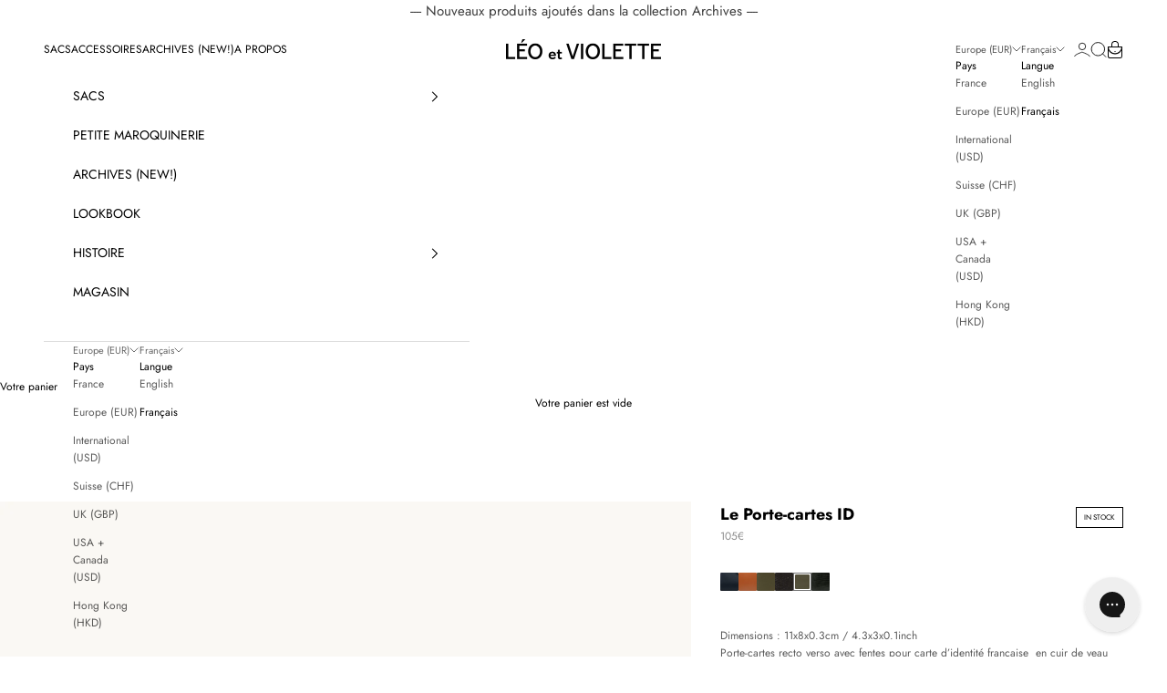

--- FILE ---
content_type: text/html; charset=utf-8
request_url: https://www.leoetviolette.com/fr-eu/products/le-porte-cartes-id-kaki-liege
body_size: 58972
content:
<!doctype html>

<html class="no-js" lang="fr" dir="ltr">
  <head>
    <meta name="p:domain_verify" content="a6e2b35da233761e59eb25faecd00dd2"/>
    <meta charset="utf-8">
    <meta name="viewport" content="width=device-width, initial-scale=1.0, height=device-height, minimum-scale=1.0, maximum-scale=5.0">

    <title>Le Porte-cartes ID</title><meta name="description" content="Dimensions : 11x8x0.3cm / 4.3x3x0.1inchPorte-cartes recto verso avec fentes pour carte d’identité française  en cuir de veau issu de tannerie italienne certifiée LWG. Doublure en cuir. Capacité totale de 6 cartes. Logo embossé à chaud.Pour en savoir + sur nos cuirs upcyclés, cliquez ici."><link rel="canonical" href="https://www.leoetviolette.com/fr-eu/products/le-porte-cartes-id-kaki-liege"><link rel="shortcut icon" href="//www.leoetviolette.com/cdn/shop/files/favicon-3.png?v=1640087879&width=96">
      <link rel="apple-touch-icon" href="//www.leoetviolette.com/cdn/shop/files/favicon-3.png?v=1640087879&width=180"><link rel="preconnect" href="https://fonts.shopifycdn.com" crossorigin>
    <link rel="dns-prefetch" href="https://productreviews.shopifycdn.com"><link rel="preload" href="//www.leoetviolette.com/cdn/fonts/jost/jost_n4.d47a1b6347ce4a4c9f437608011273009d91f2b7.woff2" as="font" type="font/woff2" crossorigin><link rel="preload" href="//www.leoetviolette.com/cdn/fonts/jost/jost_n4.d47a1b6347ce4a4c9f437608011273009d91f2b7.woff2" as="font" type="font/woff2" crossorigin><meta property="og:type" content="product">
  <meta property="og:title" content="Le Porte-cartes ID">
  <meta property="product:price:amount" content="105">
  <meta property="product:price:currency" content="EUR"><meta property="og:image" content="http://www.leoetviolette.com/cdn/shop/files/Porte-Cartes-ID-Lisse-Kaki-01.jpg?v=1739460318&width=2048">
  <meta property="og:image:secure_url" content="https://www.leoetviolette.com/cdn/shop/files/Porte-Cartes-ID-Lisse-Kaki-01.jpg?v=1739460318&width=2048">
  <meta property="og:image:width" content="3500">
  <meta property="og:image:height" content="3500"><meta property="og:description" content="Dimensions : 11x8x0.3cm / 4.3x3x0.1inchPorte-cartes recto verso avec fentes pour carte d’identité française  en cuir de veau issu de tannerie italienne certifiée LWG. Doublure en cuir. Capacité totale de 6 cartes. Logo embossé à chaud.Pour en savoir + sur nos cuirs upcyclés, cliquez ici."><meta property="og:url" content="https://www.leoetviolette.com/fr-eu/products/le-porte-cartes-id-kaki-liege">
<meta property="og:site_name" content="Léo et Violette"><meta name="twitter:card" content="summary"><meta name="twitter:title" content="Le Porte-cartes ID">
  <meta name="twitter:description" content="Dimensions : 11x8x0.3cm / 4.3x3x0.1inchPorte-cartes recto verso avec fentes pour carte d’identité française 
en cuir de veau issu de tannerie italienne certifiée LWG. Doublure en cuir. Capacité totale de 6 cartes. Logo embossé à chaud.Pour en savoir + sur nos cuirs upcyclés, cliquez ici.
"><meta name="twitter:image" content="https://www.leoetviolette.com/cdn/shop/files/Porte-Cartes-ID-Lisse-Kaki-01.jpg?crop=center&height=1200&v=1739460318&width=1200">
  <meta name="twitter:image:alt" content="">
  <script async crossorigin fetchpriority="high" src="/cdn/shopifycloud/importmap-polyfill/es-modules-shim.2.4.0.js"></script>
<script type="application/ld+json">
  {
    "@context": "https://schema.org",
    "@type": "Product",
    "productID": 6796710248566,
    "offers": [{
          "@type": "Offer",
          "name": "Kaki liégé",
          "availability":"https://schema.org/InStock",
          "price": 105.0,
          "priceCurrency": "EUR",
          "priceValidUntil": "2026-02-04","sku": "LEOV-002BCH-LGKA","gtin": "3760356343745","hasMerchantReturnPolicy": {
              "merchantReturnLink": "https:\/\/www.leoetviolette.com\/fr-eu\/policies\/refund-policy"
            },"shippingDetails": {
              "shippingSettingsLink": "https:\/\/www.leoetviolette.com\/fr-eu\/policies\/shipping-policy"
            },"url": "https://www.leoetviolette.com/fr-eu/products/le-porte-cartes-id-kaki-liege?variant=39880281751670"
        }
],"brand": {
      "@type": "Brand",
      "name": "petite maroquinerie"
    },
    "name": "Le Porte-cartes ID",
    "description": "Dimensions : 11x8x0.3cm \/ 4.3x3x0.1inchPorte-cartes recto verso avec fentes pour carte d’identité française \nen cuir de veau issu de tannerie italienne certifiée LWG. Doublure en cuir. Capacité totale de 6 cartes. Logo embossé à chaud.Pour en savoir + sur nos cuirs upcyclés, cliquez ici.\n",
    "category": "Porte-carte",
    "url": "https://www.leoetviolette.com/fr-eu/products/le-porte-cartes-id-kaki-liege",
    "sku": "LEOV-002BCH-LGKA","gtin": "3760356343745","weight": {
      "@type": "QuantitativeValue",
      "unitCode": "kg",
      "value": 0.1
      },"image": {
      "@type": "ImageObject",
      "url": "https://www.leoetviolette.com/cdn/shop/files/Porte-Cartes-ID-Lisse-Kaki-01.jpg?v=1739460318&width=1024",
      "image": "https://www.leoetviolette.com/cdn/shop/files/Porte-Cartes-ID-Lisse-Kaki-01.jpg?v=1739460318&width=1024",
      "name": "",
      "width": "1024",
      "height": "1024"
    }
  }
  </script>



  <script type="application/ld+json">
  {
    "@context": "https://schema.org",
    "@type": "BreadcrumbList",
  "itemListElement": [{
      "@type": "ListItem",
      "position": 1,
      "name": "Accueil",
      "item": "https://www.leoetviolette.com"
    },{
          "@type": "ListItem",
          "position": 2,
          "name": "Le Porte-cartes ID",
          "item": "https://www.leoetviolette.com/fr-eu/products/le-porte-cartes-id-kaki-liege"
        }]
  }
  </script>

<style>/* Typography (heading) */
  @font-face {
  font-family: Jost;
  font-weight: 400;
  font-style: normal;
  font-display: fallback;
  src: url("//www.leoetviolette.com/cdn/fonts/jost/jost_n4.d47a1b6347ce4a4c9f437608011273009d91f2b7.woff2") format("woff2"),
       url("//www.leoetviolette.com/cdn/fonts/jost/jost_n4.791c46290e672b3f85c3d1c651ef2efa3819eadd.woff") format("woff");
}

@font-face {
  font-family: Jost;
  font-weight: 400;
  font-style: italic;
  font-display: fallback;
  src: url("//www.leoetviolette.com/cdn/fonts/jost/jost_i4.b690098389649750ada222b9763d55796c5283a5.woff2") format("woff2"),
       url("//www.leoetviolette.com/cdn/fonts/jost/jost_i4.fd766415a47e50b9e391ae7ec04e2ae25e7e28b0.woff") format("woff");
}

/* Typography (body) */
  @font-face {
  font-family: Jost;
  font-weight: 400;
  font-style: normal;
  font-display: fallback;
  src: url("//www.leoetviolette.com/cdn/fonts/jost/jost_n4.d47a1b6347ce4a4c9f437608011273009d91f2b7.woff2") format("woff2"),
       url("//www.leoetviolette.com/cdn/fonts/jost/jost_n4.791c46290e672b3f85c3d1c651ef2efa3819eadd.woff") format("woff");
}

@font-face {
  font-family: Jost;
  font-weight: 400;
  font-style: italic;
  font-display: fallback;
  src: url("//www.leoetviolette.com/cdn/fonts/jost/jost_i4.b690098389649750ada222b9763d55796c5283a5.woff2") format("woff2"),
       url("//www.leoetviolette.com/cdn/fonts/jost/jost_i4.fd766415a47e50b9e391ae7ec04e2ae25e7e28b0.woff") format("woff");
}

@font-face {
  font-family: Jost;
  font-weight: 700;
  font-style: normal;
  font-display: fallback;
  src: url("//www.leoetviolette.com/cdn/fonts/jost/jost_n7.921dc18c13fa0b0c94c5e2517ffe06139c3615a3.woff2") format("woff2"),
       url("//www.leoetviolette.com/cdn/fonts/jost/jost_n7.cbfc16c98c1e195f46c536e775e4e959c5f2f22b.woff") format("woff");
}

@font-face {
  font-family: Jost;
  font-weight: 700;
  font-style: italic;
  font-display: fallback;
  src: url("//www.leoetviolette.com/cdn/fonts/jost/jost_i7.d8201b854e41e19d7ed9b1a31fe4fe71deea6d3f.woff2") format("woff2"),
       url("//www.leoetviolette.com/cdn/fonts/jost/jost_i7.eae515c34e26b6c853efddc3fc0c552e0de63757.woff") format("woff");
}

:root {
    /* Container */
    --container-max-width: 100%;
    --container-xxs-max-width: 27.5rem; /* 440px */
    --container-xs-max-width: 42.5rem; /* 680px */
    --container-sm-max-width: 61.25rem; /* 980px */
    --container-md-max-width: 71.875rem; /* 1150px */
    --container-lg-max-width: 78.75rem; /* 1260px */
    --container-xl-max-width: 85rem; /* 1360px */
    --container-gutter: 1.25rem;

    --section-with-border-vertical-spacing: 2rem;
    --section-with-border-vertical-spacing-tight:2rem;
    --section-without-border-vertical-spacing:2.5rem;
    --section-without-border-vertical-spacing-tight:2rem;

    --section-stack-gap:2.25rem;
    --section-stack-gap-tight: 2.25rem;

    /* Form settings */
    --form-gap: 1.25rem; /* Gap between fieldset and submit button */
    --fieldset-gap: 1rem; /* Gap between each form input within a fieldset */
    --form-control-gap: 0.625rem; /* Gap between input and label (ignored for floating label) */
    --checkbox-control-gap: 0.75rem; /* Horizontal gap between checkbox and its associated label */
    --input-padding-block: 0.65rem; /* Vertical padding for input, textarea and native select */
    --input-padding-inline: 0.8rem; /* Horizontal padding for input, textarea and native select */
    --checkbox-size: 0.875rem; /* Size (width and height) for checkbox */

    /* Other sizes */
    --sticky-area-height: calc(var(--announcement-bar-is-sticky, 0) * var(--announcement-bar-height, 0px) + var(--header-is-sticky, 0) * var(--header-height, 0px));

    /* RTL support */
    --transform-logical-flip: 1;
    --transform-origin-start: left;
    --transform-origin-end: right;

    /**
     * ---------------------------------------------------------------------
     * TYPOGRAPHY
     * ---------------------------------------------------------------------
     */

    /* Font properties */
    --heading-font-family: Jost, sans-serif;
    --heading-font-weight: 400;
    --heading-font-style: normal;
    --heading-text-transform: normal;
    --heading-letter-spacing: 0.0em;
    --text-font-family: Jost, sans-serif;
    --text-font-weight: 400;
    --text-font-style: normal;
    --text-letter-spacing: 0.0em;
    --button-font: var(--text-font-style) var(--text-font-weight) var(--text-sm) / 1.65 var(--text-font-family);
    --button-text-transform: uppercase;
    --button-letter-spacing: 0.0em;

    /* Font sizes */--text-heading-size-factor: 1.2;
    --text-h1: max(0.6875rem, clamp(1.375rem, 1.146341463414634rem + 0.975609756097561vw, 2rem) * var(--text-heading-size-factor));
    --text-h2: max(0.6875rem, clamp(1.25rem, 1.0670731707317074rem + 0.7804878048780488vw, 1.75rem) * var(--text-heading-size-factor));
    --text-h3: max(0.6875rem, clamp(1.125rem, 1.0335365853658536rem + 0.3902439024390244vw, 1.375rem) * var(--text-heading-size-factor));
    --text-h4: max(0.6875rem, clamp(1rem, 0.9542682926829268rem + 0.1951219512195122vw, 1.125rem) * var(--text-heading-size-factor));
    --text-h5: calc(0.875rem * var(--text-heading-size-factor));
    --text-h6: calc(0.75rem * var(--text-heading-size-factor));

    --text-xs: 0.6875rem;
    --text-sm: 0.75rem;
    --text-base: 0.8125rem;
    --text-lg: 0.9375rem;
    --text-xl: 1.0rem;

    /**
     * ---------------------------------------------------------------------
     * COLORS
     * ---------------------------------------------------------------------
     */

    /* Color settings */--accent: 0 0 0;
    --text-primary: 0 0 0;
    --background-primary: 255 255 255;
    --background-secondary: 255 255 255;
    --border-color: 217 217 217;
    --page-overlay: 0 0 0 / 0.4;

    /* Button colors */
    --button-background-primary: 0 0 0;
    --button-text-primary: 255 255 255;

    /* Status colors */
    --success-background: 212 227 203;
    --success-text: 48 122 7;
    --warning-background: 253 241 224;
    --warning-text: 237 138 0;
    --error-background: 243 204 204;
    --error-text: 203 43 43;

    /* Product colors */
    --on-sale-text: 0 0 0;
    --on-sale-badge-background: 0 0 0;
    --on-sale-badge-text: 255 255 255;
    --sold-out-badge-background: 239 239 239;
    --sold-out-badge-text: 0 0 0 / 0.65;
    --custom-badge-background: 28 28 28;
    --custom-badge-text: 255 255 255;
    --star-color: 28 28 28;

    /* Header colors */--header-background: 255 255 255;
    --header-text: 0 0 0;
    --header-border-color: 217 217 217;

    /* Footer colors */--footer-background: 255 255 255;
    --footer-text: 0 0 0;
    --footer-border-color: 217 217 217;

    /* Modal colors */--modal-background: 255 255 255;
    --modal-text: 28 28 28;
    --modal-border-color: 221 221 221;

    /* Drawer colors (reuse the same as modal) */
    --drawer-background: 255 255 255;
    --drawer-text: 28 28 28;
    --drawer-border-color: 221 221 221;

    /* Popover background (uses the primary background) */
    --popover-background: 255 255 255;
    --popover-text: 0 0 0;
    --popover-border-color: 217 217 217;

    /* Rounded variables (used for border radius) */
    --rounded-full: 9999px;
    --button-border-radius: 0.0rem;
    --input-border-radius: 0.0rem;

    /* Box shadow */
    --shadow-sm: 0 2px 8px rgb(0 0 0 / 0.05);
    --shadow: 0 5px 15px rgb(0 0 0 / 0.05);
    --shadow-md: 0 5px 30px rgb(0 0 0 / 0.05);
    --shadow-block: px px px rgb(var(--text-primary) / 0.0);

    /**
     * ---------------------------------------------------------------------
     * OTHER
     * ---------------------------------------------------------------------
     */

    --checkmark-svg-url: url(//www.leoetviolette.com/cdn/shop/t/216/assets/checkmark.svg?v=77552481021870063511765898417);
    --cursor-zoom-in-svg-url: url(//www.leoetviolette.com/cdn/shop/t/216/assets/cursor-zoom-in.svg?v=179346033183326186621765898417);
  }

  [dir="rtl"]:root {
    /* RTL support */
    --transform-logical-flip: -1;
    --transform-origin-start: right;
    --transform-origin-end: left;
  }

  @media screen and (min-width: 700px) {
    :root {
      /* Typography (font size) */
      --text-xs: 0.6875rem;
      --text-sm: 0.75rem;
      --text-base: 0.75rem;
      --text-lg: 0.875rem;
      --text-xl: 1.125rem;

      /* Spacing settings */
      --container-gutter: 2rem;
    }
  }

  @media screen and (min-width: 1000px) {
    :root {
      /* Spacing settings */
      --container-gutter: 3rem;

      --section-with-border-vertical-spacing: 3rem;
      --section-with-border-vertical-spacing-tight: 3rem;
      --section-without-border-vertical-spacing: 3.5rem;
      --section-without-border-vertical-spacing-tight: 3rem;

      --section-stack-gap:2.25rem;
      --section-stack-gap-tight:2.25rem;
    }
  }
</style><script>
  document.documentElement.classList.replace('no-js', 'js');

  // This allows to expose several variables to the global scope, to be used in scripts
  window.themeVariables = {
    settings: {
      showPageTransition: false,
      pageType: "product",
      moneyFormat: "{{ amount_no_decimals }}€",
      moneyWithCurrencyFormat: "{{ amount_no_decimals }}€",
      currencyCodeEnabled: false,
      cartType: "drawer"
    },

    strings: {
      addToCartButton: "Ajouter au panier",
      soldOutButton: "En rupture",
      preOrderButton: "Pré-commander",
      unavailableButton: "Indisponible",
      addedToCart: "Produit ajouté au panier !",
      closeGallery: "Fermer la galerie",
      zoomGallery: "Zoomer sur l\u0026#39;image",
      errorGallery: "L\u0026#39;image ne peut pas etre chargée",
      soldOutBadge: "En rupture",
      discountBadge: "Economisez @@",
      sku: "SKU:",
      shippingEstimatorNoResults: "Nous ne livrons pas à votre adresse.",
      shippingEstimatorOneResult: "Il y a un résultat pour votre adresse :",
      shippingEstimatorMultipleResults: "Il y a plusieurs résultats pour votre adresse :",
      shippingEstimatorError: "Impossible d\u0026#39;estimer les frais de livraison :",
      next: "Suivant",
      previous: "Précédent"
    },

    mediaQueries: {
      'sm': 'screen and (min-width: 700px)',
      'md': 'screen and (min-width: 1000px)',
      'lg': 'screen and (min-width: 1150px)',
      'xl': 'screen and (min-width: 1400px)',
      '2xl': 'screen and (min-width: 1600px)',
      'sm-max': 'screen and (max-width: 699px)',
      'md-max': 'screen and (max-width: 999px)',
      'lg-max': 'screen and (max-width: 1149px)',
      'xl-max': 'screen and (max-width: 1399px)',
      '2xl-max': 'screen and (max-width: 1599px)',
      'motion-safe': '(prefers-reduced-motion: no-preference)',
      'motion-reduce': '(prefers-reduced-motion: reduce)',
      'supports-hover': 'screen and (pointer: fine)',
      'supports-touch': 'screen and (hover: none)'
    }
  };</script><script async src="//www.leoetviolette.com/cdn/shop/t/216/assets/es-module-shims.min.js?v=41244696521020306371765898373"></script>

    <script type="importmap">{
        "imports": {
          "vendor": "//www.leoetviolette.com/cdn/shop/t/216/assets/vendor.min.js?v=114730757745344854631765898378",
          "theme": "//www.leoetviolette.com/cdn/shop/t/216/assets/theme.js?v=89206735104104781961765899341",
          "photoswipe": "//www.leoetviolette.com/cdn/shop/t/216/assets/photoswipe.min.js?v=30761459775438637251765898374"
        }
      }
    </script>

    <script type="module" src="//www.leoetviolette.com/cdn/shop/t/216/assets/vendor.min.js?v=114730757745344854631765898378"></script>
    <script type="module" src="//www.leoetviolette.com/cdn/shop/t/216/assets/theme.js?v=89206735104104781961765899341"></script>
	  <script src="https://code.jquery.com/jquery-3.4.1.min.js" integrity="sha256-CSXorXvZcTkaix6Yvo6HppcZGetbYMGWSFlBw8HfCJo=" crossorigin="anonymous"></script>

    <!-- Swiper JS -->
    <script src="https://cdn.jsdelivr.net/npm/swiper/swiper-bundle.min.js"></script>
    <link rel="stylesheet" href="https://cdn.jsdelivr.net/npm/swiper@10/swiper-bundle.min.css">

    <script type="module" src="//www.leoetviolette.com/cdn/shop/t/216/assets/custom.js?v=72460745719277776651765898371"></script>

    <script>window.performance && window.performance.mark && window.performance.mark('shopify.content_for_header.start');</script><meta name="facebook-domain-verification" content="8q116dlq52j3papjjpgilawawnm1uv">
<meta id="shopify-digital-wallet" name="shopify-digital-wallet" content="/2256723/digital_wallets/dialog">
<meta name="shopify-checkout-api-token" content="68b3a91a025813c8a0de22734b91ff34">
<meta id="in-context-paypal-metadata" data-shop-id="2256723" data-venmo-supported="false" data-environment="production" data-locale="fr_FR" data-paypal-v4="true" data-currency="EUR">
<link rel="alternate" hreflang="x-default" href="https://www.leoetviolette.com/products/le-porte-cartes-id-kaki-liege">
<link rel="alternate" hreflang="fr" href="https://www.leoetviolette.com/products/le-porte-cartes-id-kaki-liege">
<link rel="alternate" hreflang="en" href="https://www.leoetviolette.com/en/products/le-porte-cartes-id-kaki-liege">
<link rel="alternate" hreflang="en-AD" href="https://www.leoetviolette.com/en-eu/products/le-porte-cartes-id-kaki-liege">
<link rel="alternate" hreflang="fr-AD" href="https://www.leoetviolette.com/fr-eu/products/le-porte-cartes-id-kaki-liege">
<link rel="alternate" hreflang="en-AT" href="https://www.leoetviolette.com/en-eu/products/le-porte-cartes-id-kaki-liege">
<link rel="alternate" hreflang="fr-AT" href="https://www.leoetviolette.com/fr-eu/products/le-porte-cartes-id-kaki-liege">
<link rel="alternate" hreflang="en-BE" href="https://www.leoetviolette.com/en-eu/products/le-porte-cartes-id-kaki-liege">
<link rel="alternate" hreflang="fr-BE" href="https://www.leoetviolette.com/fr-eu/products/le-porte-cartes-id-kaki-liege">
<link rel="alternate" hreflang="en-BA" href="https://www.leoetviolette.com/en-eu/products/le-porte-cartes-id-kaki-liege">
<link rel="alternate" hreflang="fr-BA" href="https://www.leoetviolette.com/fr-eu/products/le-porte-cartes-id-kaki-liege">
<link rel="alternate" hreflang="en-BG" href="https://www.leoetviolette.com/en-eu/products/le-porte-cartes-id-kaki-liege">
<link rel="alternate" hreflang="fr-BG" href="https://www.leoetviolette.com/fr-eu/products/le-porte-cartes-id-kaki-liege">
<link rel="alternate" hreflang="en-HR" href="https://www.leoetviolette.com/en-eu/products/le-porte-cartes-id-kaki-liege">
<link rel="alternate" hreflang="fr-HR" href="https://www.leoetviolette.com/fr-eu/products/le-porte-cartes-id-kaki-liege">
<link rel="alternate" hreflang="en-CY" href="https://www.leoetviolette.com/en-eu/products/le-porte-cartes-id-kaki-liege">
<link rel="alternate" hreflang="fr-CY" href="https://www.leoetviolette.com/fr-eu/products/le-porte-cartes-id-kaki-liege">
<link rel="alternate" hreflang="en-CZ" href="https://www.leoetviolette.com/en-eu/products/le-porte-cartes-id-kaki-liege">
<link rel="alternate" hreflang="fr-CZ" href="https://www.leoetviolette.com/fr-eu/products/le-porte-cartes-id-kaki-liege">
<link rel="alternate" hreflang="en-DK" href="https://www.leoetviolette.com/en-eu/products/le-porte-cartes-id-kaki-liege">
<link rel="alternate" hreflang="fr-DK" href="https://www.leoetviolette.com/fr-eu/products/le-porte-cartes-id-kaki-liege">
<link rel="alternate" hreflang="en-EE" href="https://www.leoetviolette.com/en-eu/products/le-porte-cartes-id-kaki-liege">
<link rel="alternate" hreflang="fr-EE" href="https://www.leoetviolette.com/fr-eu/products/le-porte-cartes-id-kaki-liege">
<link rel="alternate" hreflang="en-FO" href="https://www.leoetviolette.com/en-eu/products/le-porte-cartes-id-kaki-liege">
<link rel="alternate" hreflang="fr-FO" href="https://www.leoetviolette.com/fr-eu/products/le-porte-cartes-id-kaki-liege">
<link rel="alternate" hreflang="en-FI" href="https://www.leoetviolette.com/en-eu/products/le-porte-cartes-id-kaki-liege">
<link rel="alternate" hreflang="fr-FI" href="https://www.leoetviolette.com/fr-eu/products/le-porte-cartes-id-kaki-liege">
<link rel="alternate" hreflang="en-GE" href="https://www.leoetviolette.com/en-eu/products/le-porte-cartes-id-kaki-liege">
<link rel="alternate" hreflang="fr-GE" href="https://www.leoetviolette.com/fr-eu/products/le-porte-cartes-id-kaki-liege">
<link rel="alternate" hreflang="en-DE" href="https://www.leoetviolette.com/en-eu/products/le-porte-cartes-id-kaki-liege">
<link rel="alternate" hreflang="fr-DE" href="https://www.leoetviolette.com/fr-eu/products/le-porte-cartes-id-kaki-liege">
<link rel="alternate" hreflang="en-GI" href="https://www.leoetviolette.com/en-eu/products/le-porte-cartes-id-kaki-liege">
<link rel="alternate" hreflang="fr-GI" href="https://www.leoetviolette.com/fr-eu/products/le-porte-cartes-id-kaki-liege">
<link rel="alternate" hreflang="en-GR" href="https://www.leoetviolette.com/en-eu/products/le-porte-cartes-id-kaki-liege">
<link rel="alternate" hreflang="fr-GR" href="https://www.leoetviolette.com/fr-eu/products/le-porte-cartes-id-kaki-liege">
<link rel="alternate" hreflang="en-GP" href="https://www.leoetviolette.com/en-eu/products/le-porte-cartes-id-kaki-liege">
<link rel="alternate" hreflang="fr-GP" href="https://www.leoetviolette.com/fr-eu/products/le-porte-cartes-id-kaki-liege">
<link rel="alternate" hreflang="en-HU" href="https://www.leoetviolette.com/en-eu/products/le-porte-cartes-id-kaki-liege">
<link rel="alternate" hreflang="fr-HU" href="https://www.leoetviolette.com/fr-eu/products/le-porte-cartes-id-kaki-liege">
<link rel="alternate" hreflang="en-IE" href="https://www.leoetviolette.com/en-eu/products/le-porte-cartes-id-kaki-liege">
<link rel="alternate" hreflang="fr-IE" href="https://www.leoetviolette.com/fr-eu/products/le-porte-cartes-id-kaki-liege">
<link rel="alternate" hreflang="en-IT" href="https://www.leoetviolette.com/en-eu/products/le-porte-cartes-id-kaki-liege">
<link rel="alternate" hreflang="fr-IT" href="https://www.leoetviolette.com/fr-eu/products/le-porte-cartes-id-kaki-liege">
<link rel="alternate" hreflang="en-JE" href="https://www.leoetviolette.com/en-eu/products/le-porte-cartes-id-kaki-liege">
<link rel="alternate" hreflang="fr-JE" href="https://www.leoetviolette.com/fr-eu/products/le-porte-cartes-id-kaki-liege">
<link rel="alternate" hreflang="en-LV" href="https://www.leoetviolette.com/en-eu/products/le-porte-cartes-id-kaki-liege">
<link rel="alternate" hreflang="fr-LV" href="https://www.leoetviolette.com/fr-eu/products/le-porte-cartes-id-kaki-liege">
<link rel="alternate" hreflang="en-LI" href="https://www.leoetviolette.com/en-eu/products/le-porte-cartes-id-kaki-liege">
<link rel="alternate" hreflang="fr-LI" href="https://www.leoetviolette.com/fr-eu/products/le-porte-cartes-id-kaki-liege">
<link rel="alternate" hreflang="en-LT" href="https://www.leoetviolette.com/en-eu/products/le-porte-cartes-id-kaki-liege">
<link rel="alternate" hreflang="fr-LT" href="https://www.leoetviolette.com/fr-eu/products/le-porte-cartes-id-kaki-liege">
<link rel="alternate" hreflang="en-LU" href="https://www.leoetviolette.com/en-eu/products/le-porte-cartes-id-kaki-liege">
<link rel="alternate" hreflang="fr-LU" href="https://www.leoetviolette.com/fr-eu/products/le-porte-cartes-id-kaki-liege">
<link rel="alternate" hreflang="en-MK" href="https://www.leoetviolette.com/en-eu/products/le-porte-cartes-id-kaki-liege">
<link rel="alternate" hreflang="fr-MK" href="https://www.leoetviolette.com/fr-eu/products/le-porte-cartes-id-kaki-liege">
<link rel="alternate" hreflang="en-MT" href="https://www.leoetviolette.com/en-eu/products/le-porte-cartes-id-kaki-liege">
<link rel="alternate" hreflang="fr-MT" href="https://www.leoetviolette.com/fr-eu/products/le-porte-cartes-id-kaki-liege">
<link rel="alternate" hreflang="en-MD" href="https://www.leoetviolette.com/en-eu/products/le-porte-cartes-id-kaki-liege">
<link rel="alternate" hreflang="fr-MD" href="https://www.leoetviolette.com/fr-eu/products/le-porte-cartes-id-kaki-liege">
<link rel="alternate" hreflang="en-MC" href="https://www.leoetviolette.com/en-eu/products/le-porte-cartes-id-kaki-liege">
<link rel="alternate" hreflang="fr-MC" href="https://www.leoetviolette.com/fr-eu/products/le-porte-cartes-id-kaki-liege">
<link rel="alternate" hreflang="en-ME" href="https://www.leoetviolette.com/en-eu/products/le-porte-cartes-id-kaki-liege">
<link rel="alternate" hreflang="fr-ME" href="https://www.leoetviolette.com/fr-eu/products/le-porte-cartes-id-kaki-liege">
<link rel="alternate" hreflang="en-NL" href="https://www.leoetviolette.com/en-eu/products/le-porte-cartes-id-kaki-liege">
<link rel="alternate" hreflang="fr-NL" href="https://www.leoetviolette.com/fr-eu/products/le-porte-cartes-id-kaki-liege">
<link rel="alternate" hreflang="en-NO" href="https://www.leoetviolette.com/en-eu/products/le-porte-cartes-id-kaki-liege">
<link rel="alternate" hreflang="fr-NO" href="https://www.leoetviolette.com/fr-eu/products/le-porte-cartes-id-kaki-liege">
<link rel="alternate" hreflang="en-PL" href="https://www.leoetviolette.com/en-eu/products/le-porte-cartes-id-kaki-liege">
<link rel="alternate" hreflang="fr-PL" href="https://www.leoetviolette.com/fr-eu/products/le-porte-cartes-id-kaki-liege">
<link rel="alternate" hreflang="en-PT" href="https://www.leoetviolette.com/en-eu/products/le-porte-cartes-id-kaki-liege">
<link rel="alternate" hreflang="fr-PT" href="https://www.leoetviolette.com/fr-eu/products/le-porte-cartes-id-kaki-liege">
<link rel="alternate" hreflang="en-RE" href="https://www.leoetviolette.com/en-eu/products/le-porte-cartes-id-kaki-liege">
<link rel="alternate" hreflang="fr-RE" href="https://www.leoetviolette.com/fr-eu/products/le-porte-cartes-id-kaki-liege">
<link rel="alternate" hreflang="en-SM" href="https://www.leoetviolette.com/en-eu/products/le-porte-cartes-id-kaki-liege">
<link rel="alternate" hreflang="fr-SM" href="https://www.leoetviolette.com/fr-eu/products/le-porte-cartes-id-kaki-liege">
<link rel="alternate" hreflang="en-RS" href="https://www.leoetviolette.com/en-eu/products/le-porte-cartes-id-kaki-liege">
<link rel="alternate" hreflang="fr-RS" href="https://www.leoetviolette.com/fr-eu/products/le-porte-cartes-id-kaki-liege">
<link rel="alternate" hreflang="en-SI" href="https://www.leoetviolette.com/en-eu/products/le-porte-cartes-id-kaki-liege">
<link rel="alternate" hreflang="fr-SI" href="https://www.leoetviolette.com/fr-eu/products/le-porte-cartes-id-kaki-liege">
<link rel="alternate" hreflang="en-ES" href="https://www.leoetviolette.com/en-eu/products/le-porte-cartes-id-kaki-liege">
<link rel="alternate" hreflang="fr-ES" href="https://www.leoetviolette.com/fr-eu/products/le-porte-cartes-id-kaki-liege">
<link rel="alternate" hreflang="en-SJ" href="https://www.leoetviolette.com/en-eu/products/le-porte-cartes-id-kaki-liege">
<link rel="alternate" hreflang="fr-SJ" href="https://www.leoetviolette.com/fr-eu/products/le-porte-cartes-id-kaki-liege">
<link rel="alternate" hreflang="en-SE" href="https://www.leoetviolette.com/en-eu/products/le-porte-cartes-id-kaki-liege">
<link rel="alternate" hreflang="fr-SE" href="https://www.leoetviolette.com/fr-eu/products/le-porte-cartes-id-kaki-liege">
<link rel="alternate" hreflang="en-AE" href="https://www.leoetviolette.com/en-int/products/le-porte-cartes-id-kaki-liege">
<link rel="alternate" hreflang="en-AF" href="https://www.leoetviolette.com/en-int/products/le-porte-cartes-id-kaki-liege">
<link rel="alternate" hreflang="en-AL" href="https://www.leoetviolette.com/en-int/products/le-porte-cartes-id-kaki-liege">
<link rel="alternate" hreflang="en-AM" href="https://www.leoetviolette.com/en-int/products/le-porte-cartes-id-kaki-liege">
<link rel="alternate" hreflang="en-AU" href="https://www.leoetviolette.com/en-int/products/le-porte-cartes-id-kaki-liege">
<link rel="alternate" hreflang="en-AX" href="https://www.leoetviolette.com/en-int/products/le-porte-cartes-id-kaki-liege">
<link rel="alternate" hreflang="en-AZ" href="https://www.leoetviolette.com/en-int/products/le-porte-cartes-id-kaki-liege">
<link rel="alternate" hreflang="en-BD" href="https://www.leoetviolette.com/en-int/products/le-porte-cartes-id-kaki-liege">
<link rel="alternate" hreflang="en-BH" href="https://www.leoetviolette.com/en-int/products/le-porte-cartes-id-kaki-liege">
<link rel="alternate" hreflang="en-BN" href="https://www.leoetviolette.com/en-int/products/le-porte-cartes-id-kaki-liege">
<link rel="alternate" hreflang="en-BT" href="https://www.leoetviolette.com/en-int/products/le-porte-cartes-id-kaki-liege">
<link rel="alternate" hreflang="en-BV" href="https://www.leoetviolette.com/en-int/products/le-porte-cartes-id-kaki-liege">
<link rel="alternate" hreflang="en-BY" href="https://www.leoetviolette.com/en-int/products/le-porte-cartes-id-kaki-liege">
<link rel="alternate" hreflang="en-CC" href="https://www.leoetviolette.com/en-int/products/le-porte-cartes-id-kaki-liege">
<link rel="alternate" hreflang="en-CK" href="https://www.leoetviolette.com/en-int/products/le-porte-cartes-id-kaki-liege">
<link rel="alternate" hreflang="en-CN" href="https://www.leoetviolette.com/en-int/products/le-porte-cartes-id-kaki-liege">
<link rel="alternate" hreflang="en-CX" href="https://www.leoetviolette.com/en-int/products/le-porte-cartes-id-kaki-liege">
<link rel="alternate" hreflang="en-FJ" href="https://www.leoetviolette.com/en-int/products/le-porte-cartes-id-kaki-liege">
<link rel="alternate" hreflang="en-GG" href="https://www.leoetviolette.com/en-int/products/le-porte-cartes-id-kaki-liege">
<link rel="alternate" hreflang="en-GL" href="https://www.leoetviolette.com/en-int/products/le-porte-cartes-id-kaki-liege">
<link rel="alternate" hreflang="en-ID" href="https://www.leoetviolette.com/en-int/products/le-porte-cartes-id-kaki-liege">
<link rel="alternate" hreflang="en-IL" href="https://www.leoetviolette.com/en-int/products/le-porte-cartes-id-kaki-liege">
<link rel="alternate" hreflang="en-IM" href="https://www.leoetviolette.com/en-int/products/le-porte-cartes-id-kaki-liege">
<link rel="alternate" hreflang="en-IN" href="https://www.leoetviolette.com/en-int/products/le-porte-cartes-id-kaki-liege">
<link rel="alternate" hreflang="en-IO" href="https://www.leoetviolette.com/en-int/products/le-porte-cartes-id-kaki-liege">
<link rel="alternate" hreflang="en-IQ" href="https://www.leoetviolette.com/en-int/products/le-porte-cartes-id-kaki-liege">
<link rel="alternate" hreflang="en-IS" href="https://www.leoetviolette.com/en-int/products/le-porte-cartes-id-kaki-liege">
<link rel="alternate" hreflang="en-JO" href="https://www.leoetviolette.com/en-int/products/le-porte-cartes-id-kaki-liege">
<link rel="alternate" hreflang="en-JP" href="https://www.leoetviolette.com/en-int/products/le-porte-cartes-id-kaki-liege">
<link rel="alternate" hreflang="en-KG" href="https://www.leoetviolette.com/en-int/products/le-porte-cartes-id-kaki-liege">
<link rel="alternate" hreflang="en-KH" href="https://www.leoetviolette.com/en-int/products/le-porte-cartes-id-kaki-liege">
<link rel="alternate" hreflang="en-KI" href="https://www.leoetviolette.com/en-int/products/le-porte-cartes-id-kaki-liege">
<link rel="alternate" hreflang="en-KR" href="https://www.leoetviolette.com/en-int/products/le-porte-cartes-id-kaki-liege">
<link rel="alternate" hreflang="en-KW" href="https://www.leoetviolette.com/en-int/products/le-porte-cartes-id-kaki-liege">
<link rel="alternate" hreflang="en-KZ" href="https://www.leoetviolette.com/en-int/products/le-porte-cartes-id-kaki-liege">
<link rel="alternate" hreflang="en-LA" href="https://www.leoetviolette.com/en-int/products/le-porte-cartes-id-kaki-liege">
<link rel="alternate" hreflang="en-LB" href="https://www.leoetviolette.com/en-int/products/le-porte-cartes-id-kaki-liege">
<link rel="alternate" hreflang="en-LK" href="https://www.leoetviolette.com/en-int/products/le-porte-cartes-id-kaki-liege">
<link rel="alternate" hreflang="en-MM" href="https://www.leoetviolette.com/en-int/products/le-porte-cartes-id-kaki-liege">
<link rel="alternate" hreflang="en-MN" href="https://www.leoetviolette.com/en-int/products/le-porte-cartes-id-kaki-liege">
<link rel="alternate" hreflang="en-MO" href="https://www.leoetviolette.com/en-int/products/le-porte-cartes-id-kaki-liege">
<link rel="alternate" hreflang="en-MV" href="https://www.leoetviolette.com/en-int/products/le-porte-cartes-id-kaki-liege">
<link rel="alternate" hreflang="en-MX" href="https://www.leoetviolette.com/en-int/products/le-porte-cartes-id-kaki-liege">
<link rel="alternate" hreflang="en-MY" href="https://www.leoetviolette.com/en-int/products/le-porte-cartes-id-kaki-liege">
<link rel="alternate" hreflang="en-NC" href="https://www.leoetviolette.com/en-int/products/le-porte-cartes-id-kaki-liege">
<link rel="alternate" hreflang="en-NF" href="https://www.leoetviolette.com/en-int/products/le-porte-cartes-id-kaki-liege">
<link rel="alternate" hreflang="en-NP" href="https://www.leoetviolette.com/en-int/products/le-porte-cartes-id-kaki-liege">
<link rel="alternate" hreflang="en-NR" href="https://www.leoetviolette.com/en-int/products/le-porte-cartes-id-kaki-liege">
<link rel="alternate" hreflang="en-NU" href="https://www.leoetviolette.com/en-int/products/le-porte-cartes-id-kaki-liege">
<link rel="alternate" hreflang="en-NZ" href="https://www.leoetviolette.com/en-int/products/le-porte-cartes-id-kaki-liege">
<link rel="alternate" hreflang="en-OM" href="https://www.leoetviolette.com/en-int/products/le-porte-cartes-id-kaki-liege">
<link rel="alternate" hreflang="en-PF" href="https://www.leoetviolette.com/en-int/products/le-porte-cartes-id-kaki-liege">
<link rel="alternate" hreflang="en-PG" href="https://www.leoetviolette.com/en-int/products/le-porte-cartes-id-kaki-liege">
<link rel="alternate" hreflang="en-PH" href="https://www.leoetviolette.com/en-int/products/le-porte-cartes-id-kaki-liege">
<link rel="alternate" hreflang="en-PK" href="https://www.leoetviolette.com/en-int/products/le-porte-cartes-id-kaki-liege">
<link rel="alternate" hreflang="en-PN" href="https://www.leoetviolette.com/en-int/products/le-porte-cartes-id-kaki-liege">
<link rel="alternate" hreflang="en-PS" href="https://www.leoetviolette.com/en-int/products/le-porte-cartes-id-kaki-liege">
<link rel="alternate" hreflang="en-QA" href="https://www.leoetviolette.com/en-int/products/le-porte-cartes-id-kaki-liege">
<link rel="alternate" hreflang="en-RO" href="https://www.leoetviolette.com/en-int/products/le-porte-cartes-id-kaki-liege">
<link rel="alternate" hreflang="en-RU" href="https://www.leoetviolette.com/en-int/products/le-porte-cartes-id-kaki-liege">
<link rel="alternate" hreflang="en-SA" href="https://www.leoetviolette.com/en-int/products/le-porte-cartes-id-kaki-liege">
<link rel="alternate" hreflang="en-SB" href="https://www.leoetviolette.com/en-int/products/le-porte-cartes-id-kaki-liege">
<link rel="alternate" hreflang="en-SG" href="https://www.leoetviolette.com/en-int/products/le-porte-cartes-id-kaki-liege">
<link rel="alternate" hreflang="en-SK" href="https://www.leoetviolette.com/en-int/products/le-porte-cartes-id-kaki-liege">
<link rel="alternate" hreflang="en-TH" href="https://www.leoetviolette.com/en-int/products/le-porte-cartes-id-kaki-liege">
<link rel="alternate" hreflang="en-TJ" href="https://www.leoetviolette.com/en-int/products/le-porte-cartes-id-kaki-liege">
<link rel="alternate" hreflang="en-TK" href="https://www.leoetviolette.com/en-int/products/le-porte-cartes-id-kaki-liege">
<link rel="alternate" hreflang="en-TL" href="https://www.leoetviolette.com/en-int/products/le-porte-cartes-id-kaki-liege">
<link rel="alternate" hreflang="en-TM" href="https://www.leoetviolette.com/en-int/products/le-porte-cartes-id-kaki-liege">
<link rel="alternate" hreflang="en-TO" href="https://www.leoetviolette.com/en-int/products/le-porte-cartes-id-kaki-liege">
<link rel="alternate" hreflang="en-TR" href="https://www.leoetviolette.com/en-int/products/le-porte-cartes-id-kaki-liege">
<link rel="alternate" hreflang="en-TV" href="https://www.leoetviolette.com/en-int/products/le-porte-cartes-id-kaki-liege">
<link rel="alternate" hreflang="en-TW" href="https://www.leoetviolette.com/en-int/products/le-porte-cartes-id-kaki-liege">
<link rel="alternate" hreflang="en-UA" href="https://www.leoetviolette.com/en-int/products/le-porte-cartes-id-kaki-liege">
<link rel="alternate" hreflang="en-UZ" href="https://www.leoetviolette.com/en-int/products/le-porte-cartes-id-kaki-liege">
<link rel="alternate" hreflang="en-VA" href="https://www.leoetviolette.com/en-int/products/le-porte-cartes-id-kaki-liege">
<link rel="alternate" hreflang="en-VN" href="https://www.leoetviolette.com/en-int/products/le-porte-cartes-id-kaki-liege">
<link rel="alternate" hreflang="en-VU" href="https://www.leoetviolette.com/en-int/products/le-porte-cartes-id-kaki-liege">
<link rel="alternate" hreflang="en-WF" href="https://www.leoetviolette.com/en-int/products/le-porte-cartes-id-kaki-liege">
<link rel="alternate" hreflang="en-WS" href="https://www.leoetviolette.com/en-int/products/le-porte-cartes-id-kaki-liege">
<link rel="alternate" hreflang="en-XK" href="https://www.leoetviolette.com/en-int/products/le-porte-cartes-id-kaki-liege">
<link rel="alternate" hreflang="en-YE" href="https://www.leoetviolette.com/en-int/products/le-porte-cartes-id-kaki-liege">
<link rel="alternate" hreflang="en-YT" href="https://www.leoetviolette.com/en-int/products/le-porte-cartes-id-kaki-liege">
<link rel="alternate" hreflang="en-MQ" href="https://www.leoetviolette.com/en-int/products/le-porte-cartes-id-kaki-liege">
<link rel="alternate" hreflang="en-MU" href="https://www.leoetviolette.com/en-int/products/le-porte-cartes-id-kaki-liege">
<link rel="alternate" hreflang="fr-CH" href="https://www.leoetviolette.com/fr-ch/products/le-porte-cartes-id-kaki-liege">
<link rel="alternate" hreflang="en-CH" href="https://www.leoetviolette.com/en-ch/products/le-porte-cartes-id-kaki-liege">
<link rel="alternate" hreflang="en-GB" href="https://www.leoetviolette.com/en-uk/products/le-porte-cartes-id-kaki-liege">
<link rel="alternate" hreflang="fr-GB" href="https://www.leoetviolette.com/fr-uk/products/le-porte-cartes-id-kaki-liege">
<link rel="alternate" hreflang="en-US" href="https://www.leoetviolette.com/en-us/products/le-porte-cartes-id-kaki-liege">
<link rel="alternate" hreflang="fr-US" href="https://www.leoetviolette.com/fr-us/products/le-porte-cartes-id-kaki-liege">
<link rel="alternate" hreflang="en-CA" href="https://www.leoetviolette.com/en-us/products/le-porte-cartes-id-kaki-liege">
<link rel="alternate" hreflang="fr-CA" href="https://www.leoetviolette.com/fr-us/products/le-porte-cartes-id-kaki-liege">
<link rel="alternate" hreflang="en-HK" href="https://www.leoetviolette.com/en-hk/products/le-porte-cartes-id-kaki-liege">
<link rel="alternate" hreflang="fr-HK" href="https://www.leoetviolette.com/fr-hk/products/le-porte-cartes-id-kaki-liege">
<link rel="alternate" type="application/json+oembed" href="https://www.leoetviolette.com/fr-eu/products/le-porte-cartes-id-kaki-liege.oembed">
<script async="async" src="/checkouts/internal/preloads.js?locale=fr-AD"></script>
<link rel="preconnect" href="https://shop.app" crossorigin="anonymous">
<script async="async" src="https://shop.app/checkouts/internal/preloads.js?locale=fr-AD&shop_id=2256723" crossorigin="anonymous"></script>
<script id="apple-pay-shop-capabilities" type="application/json">{"shopId":2256723,"countryCode":"FR","currencyCode":"EUR","merchantCapabilities":["supports3DS"],"merchantId":"gid:\/\/shopify\/Shop\/2256723","merchantName":"Léo et Violette","requiredBillingContactFields":["postalAddress","email","phone"],"requiredShippingContactFields":["postalAddress","email","phone"],"shippingType":"shipping","supportedNetworks":["visa","masterCard","amex","maestro"],"total":{"type":"pending","label":"Léo et Violette","amount":"1.00"},"shopifyPaymentsEnabled":true,"supportsSubscriptions":true}</script>
<script id="shopify-features" type="application/json">{"accessToken":"68b3a91a025813c8a0de22734b91ff34","betas":["rich-media-storefront-analytics"],"domain":"www.leoetviolette.com","predictiveSearch":true,"shopId":2256723,"locale":"fr"}</script>
<script>var Shopify = Shopify || {};
Shopify.shop = "leoetviolette.myshopify.com";
Shopify.locale = "fr";
Shopify.currency = {"active":"EUR","rate":"1.0"};
Shopify.country = "AD";
Shopify.theme = {"name":"Cart upsell","id":192160825683,"schema_name":"Prestige","schema_version":"7.3.6","theme_store_id":855,"role":"main"};
Shopify.theme.handle = "null";
Shopify.theme.style = {"id":null,"handle":null};
Shopify.cdnHost = "www.leoetviolette.com/cdn";
Shopify.routes = Shopify.routes || {};
Shopify.routes.root = "/fr-eu/";</script>
<script type="module">!function(o){(o.Shopify=o.Shopify||{}).modules=!0}(window);</script>
<script>!function(o){function n(){var o=[];function n(){o.push(Array.prototype.slice.apply(arguments))}return n.q=o,n}var t=o.Shopify=o.Shopify||{};t.loadFeatures=n(),t.autoloadFeatures=n()}(window);</script>
<script>
  window.ShopifyPay = window.ShopifyPay || {};
  window.ShopifyPay.apiHost = "shop.app\/pay";
  window.ShopifyPay.redirectState = null;
</script>
<script id="shop-js-analytics" type="application/json">{"pageType":"product"}</script>
<script defer="defer" async type="module" src="//www.leoetviolette.com/cdn/shopifycloud/shop-js/modules/v2/client.init-shop-cart-sync_BcDpqI9l.fr.esm.js"></script>
<script defer="defer" async type="module" src="//www.leoetviolette.com/cdn/shopifycloud/shop-js/modules/v2/chunk.common_a1Rf5Dlz.esm.js"></script>
<script defer="defer" async type="module" src="//www.leoetviolette.com/cdn/shopifycloud/shop-js/modules/v2/chunk.modal_Djra7sW9.esm.js"></script>
<script type="module">
  await import("//www.leoetviolette.com/cdn/shopifycloud/shop-js/modules/v2/client.init-shop-cart-sync_BcDpqI9l.fr.esm.js");
await import("//www.leoetviolette.com/cdn/shopifycloud/shop-js/modules/v2/chunk.common_a1Rf5Dlz.esm.js");
await import("//www.leoetviolette.com/cdn/shopifycloud/shop-js/modules/v2/chunk.modal_Djra7sW9.esm.js");

  window.Shopify.SignInWithShop?.initShopCartSync?.({"fedCMEnabled":true,"windoidEnabled":true});

</script>
<script>
  window.Shopify = window.Shopify || {};
  if (!window.Shopify.featureAssets) window.Shopify.featureAssets = {};
  window.Shopify.featureAssets['shop-js'] = {"shop-cart-sync":["modules/v2/client.shop-cart-sync_BLrx53Hf.fr.esm.js","modules/v2/chunk.common_a1Rf5Dlz.esm.js","modules/v2/chunk.modal_Djra7sW9.esm.js"],"init-fed-cm":["modules/v2/client.init-fed-cm_C8SUwJ8U.fr.esm.js","modules/v2/chunk.common_a1Rf5Dlz.esm.js","modules/v2/chunk.modal_Djra7sW9.esm.js"],"shop-cash-offers":["modules/v2/client.shop-cash-offers_BBp_MjBM.fr.esm.js","modules/v2/chunk.common_a1Rf5Dlz.esm.js","modules/v2/chunk.modal_Djra7sW9.esm.js"],"shop-login-button":["modules/v2/client.shop-login-button_Dw6kG_iO.fr.esm.js","modules/v2/chunk.common_a1Rf5Dlz.esm.js","modules/v2/chunk.modal_Djra7sW9.esm.js"],"pay-button":["modules/v2/client.pay-button_BJDaAh68.fr.esm.js","modules/v2/chunk.common_a1Rf5Dlz.esm.js","modules/v2/chunk.modal_Djra7sW9.esm.js"],"shop-button":["modules/v2/client.shop-button_DBWL94V3.fr.esm.js","modules/v2/chunk.common_a1Rf5Dlz.esm.js","modules/v2/chunk.modal_Djra7sW9.esm.js"],"avatar":["modules/v2/client.avatar_BTnouDA3.fr.esm.js"],"init-windoid":["modules/v2/client.init-windoid_77FSIiws.fr.esm.js","modules/v2/chunk.common_a1Rf5Dlz.esm.js","modules/v2/chunk.modal_Djra7sW9.esm.js"],"init-shop-for-new-customer-accounts":["modules/v2/client.init-shop-for-new-customer-accounts_QoC3RJm9.fr.esm.js","modules/v2/client.shop-login-button_Dw6kG_iO.fr.esm.js","modules/v2/chunk.common_a1Rf5Dlz.esm.js","modules/v2/chunk.modal_Djra7sW9.esm.js"],"init-shop-email-lookup-coordinator":["modules/v2/client.init-shop-email-lookup-coordinator_D4ioGzPw.fr.esm.js","modules/v2/chunk.common_a1Rf5Dlz.esm.js","modules/v2/chunk.modal_Djra7sW9.esm.js"],"init-shop-cart-sync":["modules/v2/client.init-shop-cart-sync_BcDpqI9l.fr.esm.js","modules/v2/chunk.common_a1Rf5Dlz.esm.js","modules/v2/chunk.modal_Djra7sW9.esm.js"],"shop-toast-manager":["modules/v2/client.shop-toast-manager_B-eIbpHW.fr.esm.js","modules/v2/chunk.common_a1Rf5Dlz.esm.js","modules/v2/chunk.modal_Djra7sW9.esm.js"],"init-customer-accounts":["modules/v2/client.init-customer-accounts_BcBSUbIK.fr.esm.js","modules/v2/client.shop-login-button_Dw6kG_iO.fr.esm.js","modules/v2/chunk.common_a1Rf5Dlz.esm.js","modules/v2/chunk.modal_Djra7sW9.esm.js"],"init-customer-accounts-sign-up":["modules/v2/client.init-customer-accounts-sign-up_DvG__VHD.fr.esm.js","modules/v2/client.shop-login-button_Dw6kG_iO.fr.esm.js","modules/v2/chunk.common_a1Rf5Dlz.esm.js","modules/v2/chunk.modal_Djra7sW9.esm.js"],"shop-follow-button":["modules/v2/client.shop-follow-button_Dnx6fDH9.fr.esm.js","modules/v2/chunk.common_a1Rf5Dlz.esm.js","modules/v2/chunk.modal_Djra7sW9.esm.js"],"checkout-modal":["modules/v2/client.checkout-modal_BDH3MUqJ.fr.esm.js","modules/v2/chunk.common_a1Rf5Dlz.esm.js","modules/v2/chunk.modal_Djra7sW9.esm.js"],"shop-login":["modules/v2/client.shop-login_CV9Paj8R.fr.esm.js","modules/v2/chunk.common_a1Rf5Dlz.esm.js","modules/v2/chunk.modal_Djra7sW9.esm.js"],"lead-capture":["modules/v2/client.lead-capture_DGQOTB4e.fr.esm.js","modules/v2/chunk.common_a1Rf5Dlz.esm.js","modules/v2/chunk.modal_Djra7sW9.esm.js"],"payment-terms":["modules/v2/client.payment-terms_BQYK7nq4.fr.esm.js","modules/v2/chunk.common_a1Rf5Dlz.esm.js","modules/v2/chunk.modal_Djra7sW9.esm.js"]};
</script>
<script>(function() {
  var isLoaded = false;
  function asyncLoad() {
    if (isLoaded) return;
    isLoaded = true;
    var urls = ["https:\/\/cdn.shipup.co\/latest_v2\/shipup-shopify.js?shop=leoetviolette.myshopify.com","https:\/\/ecommplugins-scripts.trustpilot.com\/v2.1\/js\/header.min.js?settings=eyJrZXkiOiI2d2s4REpDcEtGZDBHU2JMIiwicyI6Im5vbmUifQ==\u0026shop=leoetviolette.myshopify.com","https:\/\/ecommplugins-trustboxsettings.trustpilot.com\/leoetviolette.myshopify.com.js?settings=1662995234221\u0026shop=leoetviolette.myshopify.com","https:\/\/s3.amazonaws.com\/pixelpop\/usercontent\/scripts\/d80827e7-ecd5-4216-927c-216a5bbc1d51\/pixelpop.js?shop=leoetviolette.myshopify.com","https:\/\/maps.boxtal.com\/api\/v2\/maps-shopify\/script.js?shop=leoetviolette.myshopify.com","https:\/\/bigblueprod-fast-tags.web.app\/shopify\/main.js?shop=leoetviolette.myshopify.com#eyJhbGciOiJFUzI1NiIsImtpZCI6InExZHNwamdqdGUiLCJ0eXAiOiJKV1QifQ.eyJleHAiOjE3Njk1NzMwODEsImlzcyI6Imh0dHBzOi8vY2hlY2tvdXQtYXBpLmJp","https:\/\/bigblueprod-fast-tags.web.app\/shopify\/2.js?shop=leoetviolette.myshopify.com#Z2JsdWUuY28vIiwic3ViIjoic19sZW92MDAwMSJ9.XdJcA7Mj2iCFpVcXnY6WkYANjFHI-BWO124KIao7xpE5Cfq40md11WclElZpFP4MJxskbKf96FF06_F9klXRKg"];
    for (var i = 0; i < urls.length; i++) {
      var s = document.createElement('script');
      s.type = 'text/javascript';
      s.async = true;
      s.src = urls[i];
      var x = document.getElementsByTagName('script')[0];
      x.parentNode.insertBefore(s, x);
    }
  };
  if(window.attachEvent) {
    window.attachEvent('onload', asyncLoad);
  } else {
    window.addEventListener('load', asyncLoad, false);
  }
})();</script>
<script id="__st">var __st={"a":2256723,"offset":3600,"reqid":"39b6bcdc-ffd5-440c-bfd6-aa076a2e367f-1769361157","pageurl":"www.leoetviolette.com\/fr-eu\/products\/le-porte-cartes-id-kaki-liege","u":"d00070c881d5","p":"product","rtyp":"product","rid":6796710248566};</script>
<script>window.ShopifyPaypalV4VisibilityTracking = true;</script>
<script id="captcha-bootstrap">!function(){'use strict';const t='contact',e='account',n='new_comment',o=[[t,t],['blogs',n],['comments',n],[t,'customer']],c=[[e,'customer_login'],[e,'guest_login'],[e,'recover_customer_password'],[e,'create_customer']],r=t=>t.map((([t,e])=>`form[action*='/${t}']:not([data-nocaptcha='true']) input[name='form_type'][value='${e}']`)).join(','),a=t=>()=>t?[...document.querySelectorAll(t)].map((t=>t.form)):[];function s(){const t=[...o],e=r(t);return a(e)}const i='password',u='form_key',d=['recaptcha-v3-token','g-recaptcha-response','h-captcha-response',i],f=()=>{try{return window.sessionStorage}catch{return}},m='__shopify_v',_=t=>t.elements[u];function p(t,e,n=!1){try{const o=window.sessionStorage,c=JSON.parse(o.getItem(e)),{data:r}=function(t){const{data:e,action:n}=t;return t[m]||n?{data:e,action:n}:{data:t,action:n}}(c);for(const[e,n]of Object.entries(r))t.elements[e]&&(t.elements[e].value=n);n&&o.removeItem(e)}catch(o){console.error('form repopulation failed',{error:o})}}const l='form_type',E='cptcha';function T(t){t.dataset[E]=!0}const w=window,h=w.document,L='Shopify',v='ce_forms',y='captcha';let A=!1;((t,e)=>{const n=(g='f06e6c50-85a8-45c8-87d0-21a2b65856fe',I='https://cdn.shopify.com/shopifycloud/storefront-forms-hcaptcha/ce_storefront_forms_captcha_hcaptcha.v1.5.2.iife.js',D={infoText:'Protégé par hCaptcha',privacyText:'Confidentialité',termsText:'Conditions'},(t,e,n)=>{const o=w[L][v],c=o.bindForm;if(c)return c(t,g,e,D).then(n);var r;o.q.push([[t,g,e,D],n]),r=I,A||(h.body.append(Object.assign(h.createElement('script'),{id:'captcha-provider',async:!0,src:r})),A=!0)});var g,I,D;w[L]=w[L]||{},w[L][v]=w[L][v]||{},w[L][v].q=[],w[L][y]=w[L][y]||{},w[L][y].protect=function(t,e){n(t,void 0,e),T(t)},Object.freeze(w[L][y]),function(t,e,n,w,h,L){const[v,y,A,g]=function(t,e,n){const i=e?o:[],u=t?c:[],d=[...i,...u],f=r(d),m=r(i),_=r(d.filter((([t,e])=>n.includes(e))));return[a(f),a(m),a(_),s()]}(w,h,L),I=t=>{const e=t.target;return e instanceof HTMLFormElement?e:e&&e.form},D=t=>v().includes(t);t.addEventListener('submit',(t=>{const e=I(t);if(!e)return;const n=D(e)&&!e.dataset.hcaptchaBound&&!e.dataset.recaptchaBound,o=_(e),c=g().includes(e)&&(!o||!o.value);(n||c)&&t.preventDefault(),c&&!n&&(function(t){try{if(!f())return;!function(t){const e=f();if(!e)return;const n=_(t);if(!n)return;const o=n.value;o&&e.removeItem(o)}(t);const e=Array.from(Array(32),(()=>Math.random().toString(36)[2])).join('');!function(t,e){_(t)||t.append(Object.assign(document.createElement('input'),{type:'hidden',name:u})),t.elements[u].value=e}(t,e),function(t,e){const n=f();if(!n)return;const o=[...t.querySelectorAll(`input[type='${i}']`)].map((({name:t})=>t)),c=[...d,...o],r={};for(const[a,s]of new FormData(t).entries())c.includes(a)||(r[a]=s);n.setItem(e,JSON.stringify({[m]:1,action:t.action,data:r}))}(t,e)}catch(e){console.error('failed to persist form',e)}}(e),e.submit())}));const S=(t,e)=>{t&&!t.dataset[E]&&(n(t,e.some((e=>e===t))),T(t))};for(const o of['focusin','change'])t.addEventListener(o,(t=>{const e=I(t);D(e)&&S(e,y())}));const B=e.get('form_key'),M=e.get(l),P=B&&M;t.addEventListener('DOMContentLoaded',(()=>{const t=y();if(P)for(const e of t)e.elements[l].value===M&&p(e,B);[...new Set([...A(),...v().filter((t=>'true'===t.dataset.shopifyCaptcha))])].forEach((e=>S(e,t)))}))}(h,new URLSearchParams(w.location.search),n,t,e,['guest_login'])})(!0,!0)}();</script>
<script integrity="sha256-4kQ18oKyAcykRKYeNunJcIwy7WH5gtpwJnB7kiuLZ1E=" data-source-attribution="shopify.loadfeatures" defer="defer" src="//www.leoetviolette.com/cdn/shopifycloud/storefront/assets/storefront/load_feature-a0a9edcb.js" crossorigin="anonymous"></script>
<script crossorigin="anonymous" defer="defer" src="//www.leoetviolette.com/cdn/shopifycloud/storefront/assets/shopify_pay/storefront-65b4c6d7.js?v=20250812"></script>
<script data-source-attribution="shopify.dynamic_checkout.dynamic.init">var Shopify=Shopify||{};Shopify.PaymentButton=Shopify.PaymentButton||{isStorefrontPortableWallets:!0,init:function(){window.Shopify.PaymentButton.init=function(){};var t=document.createElement("script");t.src="https://www.leoetviolette.com/cdn/shopifycloud/portable-wallets/latest/portable-wallets.fr.js",t.type="module",document.head.appendChild(t)}};
</script>
<script data-source-attribution="shopify.dynamic_checkout.buyer_consent">
  function portableWalletsHideBuyerConsent(e){var t=document.getElementById("shopify-buyer-consent"),n=document.getElementById("shopify-subscription-policy-button");t&&n&&(t.classList.add("hidden"),t.setAttribute("aria-hidden","true"),n.removeEventListener("click",e))}function portableWalletsShowBuyerConsent(e){var t=document.getElementById("shopify-buyer-consent"),n=document.getElementById("shopify-subscription-policy-button");t&&n&&(t.classList.remove("hidden"),t.removeAttribute("aria-hidden"),n.addEventListener("click",e))}window.Shopify?.PaymentButton&&(window.Shopify.PaymentButton.hideBuyerConsent=portableWalletsHideBuyerConsent,window.Shopify.PaymentButton.showBuyerConsent=portableWalletsShowBuyerConsent);
</script>
<script data-source-attribution="shopify.dynamic_checkout.cart.bootstrap">document.addEventListener("DOMContentLoaded",(function(){function t(){return document.querySelector("shopify-accelerated-checkout-cart, shopify-accelerated-checkout")}if(t())Shopify.PaymentButton.init();else{new MutationObserver((function(e,n){t()&&(Shopify.PaymentButton.init(),n.disconnect())})).observe(document.body,{childList:!0,subtree:!0})}}));
</script>
<link id="shopify-accelerated-checkout-styles" rel="stylesheet" media="screen" href="https://www.leoetviolette.com/cdn/shopifycloud/portable-wallets/latest/accelerated-checkout-backwards-compat.css" crossorigin="anonymous">
<style id="shopify-accelerated-checkout-cart">
        #shopify-buyer-consent {
  margin-top: 1em;
  display: inline-block;
  width: 100%;
}

#shopify-buyer-consent.hidden {
  display: none;
}

#shopify-subscription-policy-button {
  background: none;
  border: none;
  padding: 0;
  text-decoration: underline;
  font-size: inherit;
  cursor: pointer;
}

#shopify-subscription-policy-button::before {
  box-shadow: none;
}

      </style>

<script>window.performance && window.performance.mark && window.performance.mark('shopify.content_for_header.end');</script>
<link href="//www.leoetviolette.com/cdn/shop/t/216/assets/theme.css?v=40170157555009780001765904296" rel="stylesheet" type="text/css" media="all" /><link href="//www.leoetviolette.com/cdn/shop/t/216/assets/custom.css?v=78528318829601113741765904915" rel="stylesheet" type="text/css" media="all" /><script>
    
    
    
    
    var gsf_conversion_data = {page_type : 'product', event : 'view_item', data : {product_data : [{variant_id : 39880281751670, product_id : 6796710248566, name : "Le Porte-cartes ID", price : "105", currency : "EUR", sku : "LEOV-002BCH-LGKA", brand : "petite maroquinerie", variant : "Kaki liégé", category : "Porte-carte", quantity : "3" }], total_price : "105", shop_currency : "EUR"}};
    
</script>

<!-- 3D -->
<script type="module" src="https://repo.power.xyz/viewer-sdk/1.0/power.viewer.sdk.js"></script>


    <!-- Just Button  -->
<script src="https://checkout-button-shopify.vercel.app/just-pay-button.js" type="module"></script>
<link  href="https://checkout-button-shopify.vercel.app/styles.css" rel="stylesheet" crossorigin>
<style>
      #just-frame-payment {
        z-index: 9999999999;
      }
</style>
<script>
    
</script><script> 
window.JUST_FETCH_DISCOUNT = async (source) => {

		if(source !== 'cart') return ''
    try {
			const cart = await fetch('./cart.js').then(el => el?.json?.())
			return cart.items.find(el => el.discounts?.[0])?.discounts?.[0]?.title
		} catch {
			return ''
		}
	}
</script> 
    <script>
    (function() {
    // Check if the URL contains "just-post-purchase"
    if (window.location.href.includes("just-post-purchase")) {
        // Create a new script element
        const script = document.createElement("script");

        // Set the script's source to the desired URL
        script.src =
            "https://checkout-postpurchase.getjust.eu/just-postpurchase.iife.js";

        // Optionally, set the script to load asynchronously
        script.async = true;

        // Append the script to the document's <head> or <body>
        document.head.appendChild(script); // or document.body.appendChild(script);
    }
})();</script>
<!-- End of Just Button  -->
<!-- BEGIN app block: shopify://apps/gorgias-live-chat-helpdesk/blocks/gorgias/a66db725-7b96-4e3f-916e-6c8e6f87aaaa -->
<script defer data-gorgias-loader-chat src="https://config.gorgias.chat/bundle-loader/shopify/leoetviolette.myshopify.com"></script>


<script defer data-gorgias-loader-convert  src="https://content.9gtb.com/loader.js"></script>


<script defer data-gorgias-loader-mailto-replace  src="https://config.gorgias.help/api/contact-forms/replace-mailto-script.js?shopName=leoetviolette"></script>


<!-- END app block --><!-- BEGIN app block: shopify://apps/instafeed/blocks/head-block/c447db20-095d-4a10-9725-b5977662c9d5 --><link rel="preconnect" href="https://cdn.nfcube.com/">
<link rel="preconnect" href="https://scontent.cdninstagram.com/">


  <script>
    document.addEventListener('DOMContentLoaded', function () {
      let instafeedScript = document.createElement('script');

      
        instafeedScript.src = 'https://storage.nfcube.com/instafeed-d1d0b812c65c2d2d8ea877ef1c3214e3.js';
      

      document.body.appendChild(instafeedScript);
    });
  </script>





<!-- END app block --><!-- BEGIN app block: shopify://apps/addingwell/blocks/aw-gtm/c8ed21e7-0ac8-4249-8c91-cbdde850b5b8 --><script
  type="module"
>
  setTimeout(async function () {
    const keySessionStorage = 'aw_settings';
    let __AW__settings = JSON.parse(sessionStorage.getItem(keySessionStorage));
    if(!__AW__settings) {
      const awSettings = await fetch(
              "/apps/addingwell-proxy",
              {
                method: "GET",
                redirect: "follow",
                headers: {'Content-Type': 'application/json', 'Access-Control-Allow-Origin': '*'}
              }
      );
      if (awSettings.ok) {
        __AW__settings = await awSettings.json();
        sessionStorage.setItem(keySessionStorage, JSON.stringify(__AW__settings));
      } else {
        console.error('Addingwell - Loading proxy error', awSettings.status);
        return;
      }
    }

    if(__AW__settings.insertGtmTag && __AW__settings.gtmId) {
      let __AW__gtmUrl = 'https://www.googletagmanager.com/gtm.js';
      let __AW__isAddingwellCdn = false;
      if(__AW__settings.insertGtmUrl && __AW__settings.gtmUrl) {
        __AW__gtmUrl = __AW__settings.gtmUrl;
        __AW__isAddingwellCdn = __AW__settings.isAddingwellCdn;
      }

      (function(w,d,s,l,i){
        w[l]=w[l]||[];w[l].push({'gtm.start':new Date().getTime(),event:'gtm.js'});
        var f=d.getElementsByTagName(s)[0],j=d.createElement(s),dl=l!='dataLayer'?'&l='+l:'';
        j.async=true;
        j.src=`${__AW__gtmUrl}?${__AW__isAddingwellCdn ? 'awl' : 'id'}=`+(__AW__isAddingwellCdn ? i.replace(/^GTM-/, '') : i)+dl;f.parentNode.insertBefore(j,f);
      })(window,document,'script',`${__AW__settings.dataLayerVariableName}`,`${__AW__settings.gtmId}`);
    }

    const __AW__getEventNameWithSuffix = (eventName) => {
      return eventName + (__AW__settings.dataLayerEventSuffix ? "_" + __AW__settings.dataLayerEventSuffix : "");
    }

    if(__AW__settings.enableDataLayer) {
      const MAX_ITEMS_BATCH = 10;
      const sendBatchEvents = (items, eventName, eventObject) => {
        let batch = [];
        for(let i  = 0; i < items.length; i++) {
          batch.push(items[i]);
          if(batch.length === MAX_ITEMS_BATCH || i === items.length - 1) {
            const eventClone = {
              ...eventObject,
              ecommerce: {
                ...eventObject.ecommerce,
                items: [...batch]
              }
            };
            window[__AW__settings.dataLayerVariableName].push({ ecommerce: null });
            window[__AW__settings.dataLayerVariableName].push({
              ...{'event': __AW__getEventNameWithSuffix(eventName)},
              ...eventClone
            });

            batch = [];
          }
        }
      }

      function __AW__filterNullOrEmpty(obj) {
        let filteredObj = {};

        for (let key in obj) {
          if (obj.hasOwnProperty(key)) {
            let value = obj[key];

            // If value is an object (and not null), recursively filter sub-elements
            if (typeof value === "object" && value !== null && value !== undefined) {
              let filteredSubObject = __AW__filterNullOrEmpty(value);

              // Add the filtered sub-object only if it's not empty
              if (Object.keys(filteredSubObject).length > 0) {
                filteredObj[key] = filteredSubObject;
              }
            } else {
              // Add the value only if it's neither null nor an empty string
              if (value !== null && value !== "" && value !== undefined) {
                filteredObj[key] = value;
              }
            }
          }
        }
        return filteredObj;
      }

      function getPageType(value) {
        const pageTypeMapping = {
          404: '404',
          article: 'article',
          blog: 'blog',
          cart: 'cart',
          collection: 'collection',
          gift_card: 'gift_card',
          index: 'homepage',
          product: 'product',
          search: 'searchresults',
          'customers/login': 'login',
          'customers/register': 'sign_up'
        };
        return pageTypeMapping[value] || 'other';
      }

      function pushDataLayerEvents() {
        window[__AW__settings.dataLayerVariableName] = window[__AW__settings.dataLayerVariableName] || [];  // init data layer if doesn't already exist
        const templateName = "product";
        const moneyFormat = "{{ amount_no_decimals }}€";

        const getFormattedPrice = (price) => {
          let formattedPrice = price;
          if(moneyFormat.indexOf("amount_with_period_and_space_separator") > -1) {
            formattedPrice = price.replace(' ', '');
          } else if(moneyFormat.indexOf("amount_with_space_separator") > -1) {
            formattedPrice = price.replace(' ', '').replace(',', '.');
          } else if(moneyFormat.indexOf("amount_no_decimals_with_space_separator") > -1) {
            formattedPrice = price.replace(' ', '');
          } else if(moneyFormat.indexOf("amount_with_apostrophe_separator") > -1) {
            formattedPrice = price.replace('\'', '');
          } else if(moneyFormat.indexOf("amount_no_decimals_with_comma_separator") > -1) {
            formattedPrice = price.replace('.', '');
          } else if(moneyFormat.indexOf("amount_with_comma_separator") > -1) {
            formattedPrice = price.replace('.', '').replace(',', '.');
          } else if(moneyFormat.indexOf("amount_no_decimals") > -1) {
            formattedPrice = price.replace(',', '');
          } else if(moneyFormat.indexOf("amount") > -1) {
            formattedPrice = price.replace(',', '');
          } else {
            formattedPrice = price.replace('.', '').replace(",", ".");
          }
          return parseFloat(formattedPrice);
        };
        /**********************
         * DATALAYER SECTIONS
         ***********************/
        /**
         * DATALAYER: User Data
         * Build user_data properties.
         */
        let newCustomer = true;
        window.__AW__UserData = {
          user_data: {
            new_customer: newCustomer,
          }
        };

        

        window.__AW__UserData = __AW__filterNullOrEmpty(window.__AW__UserData);
        
        // Ajout du hash SHA256 des champs sensibles de user_data (version robuste)
        async function sha256(str) {
          if (!str) return undefined;
          if (!(window.crypto && window.crypto.subtle)) {
            console.error('Crypto.subtle non supporté, hash impossible pour :', str);
            return undefined;
          }
          try {
            const buf = await window.crypto.subtle.digest('SHA-256', new TextEncoder().encode(str));
            return Array.from(new Uint8Array(buf)).map(x => x.toString(16).padStart(2, '0')).join('');
          } catch (e) {
            console.error('Erreur lors du hash SHA256 pour', str, e);
            return undefined;
          }
        }
        async function getUserDataHash(user_data) {
          const hashObj = {};
          if (!user_data) return hashObj;
          try {
            if (user_data.email_address) hashObj.email_address = await sha256(user_data.email_address);
            if (user_data.phone_number) hashObj.phone_number = await sha256(user_data.phone_number);
            if (user_data.address && typeof user_data.address === 'object') {
              hashObj.address = {};
              if (user_data.address.first_name) hashObj.address.first_name = await sha256(user_data.address.first_name);
              if (user_data.address.last_name) hashObj.address.last_name = await sha256(user_data.address.last_name);
              if (user_data.address.street) hashObj.address.street = await sha256(user_data.address.street);
              if (user_data.address.city) hashObj.address.city = await sha256(user_data.address.city);
              if (user_data.address.region) hashObj.address.region = await sha256(user_data.address.region);
              if (user_data.address.postal_code) hashObj.address.postal_code = await sha256(user_data.address.postal_code);
              if (user_data.address.country) hashObj.address.country = await sha256(user_data.address.country);
            }
          } catch (e) {
            console.error('Erreur lors du hash user_data_hashed', e);
          }
          return __AW__filterNullOrEmpty(hashObj);
        }
        (async function() {
          if (window.__AW__UserData && window.__AW__UserData.user_data) {
            window.__AW__UserData.user_data_hashed = await getUserDataHash(window.__AW__UserData.user_data);
          }
        })();
        
        window.__AW__UserData["page_type"] = getPageType(templateName);
        window[__AW__settings.dataLayerVariableName].push(window.__AW__UserData);

        window[__AW__settings.dataLayerVariableName].push({"event": __AW__getEventNameWithSuffix("page_view")});


        /**
         * DATALAYER: 404 Pages
         * Fire on 404 Pages */
        


        /**
         * DATALAYER: Blog Articles
         * Fire on Blog Article Pages */
        

        

        

        /** DATALAYER: Product List Page (Collections, Category)
         * Fire on all product listing pages. */

        const __AW__transformNumberToString = (value) => {
          if (value !== null && value !== undefined && typeof value === 'number') {
            return value.toString();
          }
          /** By Default return the current value */
          return value;
        };

        let discountPrice = 0.00;
        


        window.__AW__slaveShopifyCart = {"note":null,"attributes":{},"original_total_price":0,"total_price":0,"total_discount":0,"total_weight":0.0,"item_count":0,"items":[],"requires_shipping":false,"currency":"EUR","items_subtotal_price":0,"cart_level_discount_applications":[],"checkout_charge_amount":0};
        /** DATALAYER: Product Page
         * Fire on all Product View pages. */
        

        var dl_ecom_quantity = 1;
        var dl_ecom_price = getFormattedPrice("105");
        var dl_ecom_value = dl_ecom_quantity * dl_ecom_price;

        var __AW__itemVariant = {"id":39880281751670,"title":"Kaki liégé","option1":"Kaki liégé","option2":null,"option3":null,"sku":"LEOV-002BCH-LGKA","requires_shipping":true,"taxable":true,"featured_image":null,"available":true,"name":"Le Porte-cartes ID - Kaki liégé","public_title":"Kaki liégé","options":["Kaki liégé"],"price":10500,"weight":100,"compare_at_price":null,"inventory_quantity":3,"inventory_management":"shopify","inventory_policy":"continue","barcode":"3760356343745","requires_selling_plan":false,"selling_plan_allocations":[]};
        var __AW__itemVariantQuantity = 3

        
        discountPrice = 0.00;
        

        
        
          
            
          
          
        
        

        const awEcommerceProduct = {
          ecommerce: {
            currency: "EUR",
            value:  dl_ecom_value,
            'items': [{
              'item_id'             : __AW__transformNumberToString(6796710248566),
              'item_variant'        : __AW__itemVariant?.title || null,
              'item_variant_title'  : __AW__itemVariant?.title || null,
              'item_variant_id'     : __AW__transformNumberToString(__AW__itemVariant?.id || null),
              'item_product_id'     : __AW__transformNumberToString(6796710248566),
              'item_product_title'  : "Le Porte-cartes ID",
              'item_name'           : "Le Porte-cartes ID",
              'sku'                 : __AW__transformNumberToString(__AW__itemVariant?.sku || null),
              'discount'            : discountPrice,
              'price'               : dl_ecom_price,
              'item_brand'          : "petite maroquinerie",
              'item_category'       : "Porte-carte",
              'item_list_id'        : null,
              'item_list_name'      : null,
              'quantity'            : dl_ecom_quantity,
              'inventory_quantity'  : __AW__itemVariantQuantity,
              'url'                 : "\/fr-eu\/products\/le-porte-cartes-id-kaki-liege"
            }]
          }
        };
        window[__AW__settings.dataLayerVariableName].push({ ecommerce: null });
        window[__AW__settings.dataLayerVariableName].push({
          ...{'event': __AW__getEventNameWithSuffix('view_item')},
          ...awEcommerceProduct
        });

        

        /** DATALAYER: Cart View
         * Fire anytime a user views their cart (non-dynamic) */
        

        let drawerCartAlreadyOpened = false;
        function observeCartDrawerOpen() {
          const cartDrawer = document.querySelector("cart-drawer");
          if (!cartDrawer) return;

          const observer = new MutationObserver(() => {
            const isOpen = cartDrawer.classList.contains("active") || cartDrawer.hasAttribute("open");
            if (isOpen && !drawerCartAlreadyOpened) {
              // Delayed view_cart to ensure to have cart update
              setTimeout(() => {
                drawerCartAlreadyOpened = true;
                const ecommerceDataLayer = {
                  ecommerce: {
                    currency: __AW__slaveShopifyCart.currency,
                    value: __AW__slaveShopifyCart.total_price / 100,
                    items: __AW__slaveShopifyCart.items.map(item => {
                      const price = (item.discounted_price ?? item.price) / 100;
                      const discount = (item.price - (item.discounted_price ?? 0)) / 100;
                      let coupon = "";
                      if (Array.isArray(item?.discounts)) {
                        coupon = item.discounts
                                .filter(discount => typeof discount?.title === 'string')
                                .map(discount => discount.title)
                                .join(', ');
                      }
                      return {
                        item_id: __AW__transformNumberToString(item.product_id),
                        item_variant: item.variant_title,
                        item_variant_title: item.variant_title,
                        item_variant_id: __AW__transformNumberToString(item.variant_id),
                        item_product_id: __AW__transformNumberToString(item.product_id),
                        item_product_title: item.product_title,
                        item_name: item.product_title,
                        price: price,
                        discount: discount,
                        item_brand: item.vendor,
                        item_category: item.product_type,
                        item_list_name: item.collection || '',
                        item_list_id: '',
                        quantity: item.quantity,
                        sku: __AW__transformNumberToString(item.sku),
                        coupon: coupon,
                        url: item.url
                      };
                    })
                  }
                };
                window[__AW__settings.dataLayerVariableName].push({ ecommerce: null });
                window[__AW__settings.dataLayerVariableName].push({
                  ...{'event': __AW__getEventNameWithSuffix('view_cart')},
                  ...ecommerceDataLayer
                });
              }, 1000)

            }

            if (!isOpen) {
              drawerCartAlreadyOpened = false;
            }
          });

          observer.observe(cartDrawer, {
            attributes: true,
            attributeFilter: ['class', 'open']
          });
        }

        observeCartDrawerOpen()


        /** DATALAYER: Search Results */
        var searchPage = new RegExp("search", "g");
        if(document.location.pathname.match(searchPage)){
          var __AW__items = [];
          

          const awEcommerceSearch = {
            search_term: null,
            results_count: null,
            ecommerce: {
              items : []
            }
          };
          sendBatchEvents(__AW__items, "search", awEcommerceSearch);
        }


        const cartRegex = /\/cart\/(add|change|update)(\.js|\.json)?(\?.*)?$/;
        const pendingCartEventName = "aw_pending_cart_event";

        if(sessionStorage.getItem(pendingCartEventName)) {
          scheduleCartSync();
        }

        if (!window.__AW__patchedFetch) {
          window.__AW__patchedFetch = true;
          patchFetch();
        }

        if (!window.__AW__patchedXHR) {
          window.__AW__patchedXHR = true ;
          patchXhr();
        }

        function patchXhr() {
          const Native = window.XMLHttpRequest;

          class WrappedXHR extends Native {
            send(body) {
              this.addEventListener('load', () => {
                try {
                  const abs = this.responseURL || '';
                  const u = new URL(abs, location.origin);
                  const mt = u.pathname + (u.search || '');
                  if (this.status === 200 && cartRegex.test(mt)) {
                    scheduleCartSync();
                  }
                } catch (e) {
                  console.error('[AW] XHR handler error', e);
                }
              });
              return super.send(body);
            }
          }

          Object.setPrototypeOf(WrappedXHR, Native);
          window.XMLHttpRequest = WrappedXHR;
        }

        function patchFetch() {
          const previousFetch = window.fetch;
          window.fetch = async function (...args) {
            const [resource] = args;
            try {
              if (typeof resource !== 'string') {
                console.error('Invalid resource type');
                return previousFetch.apply(this, args);
              }

              if (cartRegex.test(resource)) {
                const response = await previousFetch.apply(this, args);
                if (response.ok) {
                  scheduleCartSync();
                } else {
                  console.warn(`Fetch for ${resource} failed with status: ${response.status}`);
                }
                return response;
              }
            } catch (error) {
              console.error('[AW] Fetch Wrapper Error:', error);
            }

            return previousFetch.apply(this, args);
          };
        }

        let awCartRunning = false;

        function scheduleCartSync() {
          if (awCartRunning) return;
          awCartRunning = true;

          try {
            const snapshot = JSON.stringify(window.__AW__slaveShopifyCart ?? { items: [] });
            sessionStorage.setItem(pendingCartEventName, snapshot);
          } catch (e) {
            console.warn('[AW] snapshot error', e);
          }

          void runCartSyncOnce().finally(() => {
            sessionStorage.removeItem(pendingCartEventName);
            awCartRunning = false;
          });
        }

        async function runCartSyncOnce() {
          try {
            const response = await fetch(`${window.Shopify.routes.root || "/"}cart.js?adw=1`, {
              credentials: 'same-origin',
              headers: { 'Accept': 'application/json' }
            });
            if (!response.ok) throw new Error('HTTP ' + response.status);

            const newCart = await response.json();
            compareCartData(newCart);
          } catch (error) {
            console.error('[AW] Error fetching /cart.js (singleton):', error);
          }
        }

        function compareCartData(newCartData) {
          const oldCartData = sessionStorage.getItem(pendingCartEventName) ? JSON.parse(sessionStorage.getItem(pendingCartEventName)) : { items: [] };
          newCartData = newCartData || {items: []};
          const oldItems = new Map(oldCartData.items.map(item => [item.id, item]));
          const newItems = new Map(newCartData.items.map(item => [item.id, item]));

          newItems.forEach((newItem, key) => {
            const oldItem = oldItems.get(key);
            const eventName = "add_to_cart";
            if (!oldItem) {
              handleCartDataLayer(eventName, newItem.quantity, newItem);
            } else if (newItem.quantity > oldItem.quantity) {
              handleCartDataLayer(eventName, newItem.quantity - oldItem.quantity, newItem);
            }
          });

          oldItems.forEach((oldItem, key) => {
            const newItem = newItems.get(key);
            const eventName = "remove_from_cart";
            if (!newItem) {
              handleCartDataLayer(eventName, oldItem.quantity, oldItem);
            } else if (oldItem.quantity > newItem.quantity) {
              handleCartDataLayer(eventName, oldItem.quantity - newItem.quantity, newItem);
            }
          });
          sessionStorage.removeItem(pendingCartEventName);
          __AW__slaveShopifyCart = newCartData;
        }

        function handleCartDataLayer(eventName, quantity, item) {
          const price = (item.discounted_price ?? item.price) / 100;
          const discount = (item.price - (item.discounted_price ?? 0)) / 100;
          const totalValue = price * quantity;
          let coupon = "";
          if(Array.isArray(item?.discounts)) {
            coupon = item.discounts
                    .filter(discount => typeof discount?.title === 'string')
                    .map(discount => discount.title)
                    .join(', ');
          }

          const ecommerceCart = {
            ecommerce: {
              currency: "EUR",
              value: totalValue,
              items: [{
                item_id: __AW__transformNumberToString(item.product_id),
                item_variant: item.variant_title || "Default Variant",
                item_variant_id: __AW__transformNumberToString(item.variant_id),
                item_variant_title: item.variant_title || "Default Variant",
                item_name: item.product_title,
                item_product_id: __AW__transformNumberToString(item.product_id),
                item_product_title: item.product_title,
                sku: __AW__transformNumberToString(item.sku),
                discount: discount,
                price: price,
                item_brand: item.vendor,
                item_category: item.product_type,
                quantity: quantity,
                coupon: coupon,
                url: item?.url
              }]
            }
          };

          window[__AW__settings.dataLayerVariableName].push({ ecommerce: null });
          window[__AW__settings.dataLayerVariableName].push({
            ...{ 'event': __AW__getEventNameWithSuffix(eventName) },
            ...ecommerceCart
          });

        }
      }

      if (document.readyState === 'loading') {
        // document still loading...
        document.addEventListener('DOMContentLoaded', () => {
          pushDataLayerEvents();
        });
      } else {
        // already loaded, chocs away!
        pushDataLayerEvents();
      }
    }
  }, 0);
</script>


<!-- END app block --><!-- BEGIN app block: shopify://apps/supergrid-by-depict/blocks/depict_brand_features/ad5c7d1f-ddfb-424b-b936-7f08c4544f6b -->


<!--
  Merchant: shopify-2256723
  Market id: 5067440246
  Collection id: 
-->
<script
  id="depict-grid-rendering-script"
  
    
      data-align-images="true"
    
  
  data-desktop-column-spacing="20px"
  data-desktop-row-spacing="50px"
  data-mobile-column-spacing="10px"
  data-mobile-row-spacing="30px"
  data-desktop-margin="5px 0px 5px 0px"
  data-mobile-margin="0px 0px 0px 0px"
  data-columns-mobile="2"
  data-columns-desktop="4"
  data-custom-css='null'
  data-remove-product-card-padding="false"
  data-content-blocks="null"
  data-block-ids=""
  data-block-assets=""
  data-block-links=""
  data-duplicates="[]"
  data-collection-id=""
  data-storefront-access-key="9fe5fb9f6167e56100ed2919d2200140"
  data-current-page-product-ids="[]"
  data-default-sorting=""
  data-image-config="[]"
  data-should-show-watermark="false"
  data-collection-handle=""
  data-paginate='
    {
    "page_size": 50,
    "pages": 1,
    "current_page": 0
    }
  '
  data-ab-tests="null"
  
>
  //# allFunctionsCalledOnLoad
  
    try {
      localStorage.setItem('depict_market_id', 5067440246);
    } catch (e) {
      console.error('[Depict] Failed to set depict_market_id:', e);
    }
  

  !function(){"use strict";var t=document.createElement("style");t.textContent='.depict-grid{--default-row-height:minmax(var(--sample-product-height),auto);grid-template-columns:repeat(var(--grid-columns),minmax(0,1fr))!important;gap:var(--grid-gap)!important;row-gap:var(--row-gap,var(--grid-gap))!important;align-items:unset!important;grid-auto-flow:dense!important;grid-template-rows:var(--grid-template-rows)!important;grid-auto-rows:var(--default-row-height)!important;display:grid!important}@media (width<=990px){.depict-grid{gap:var(--mobile-grid-gap)!important;row-gap:var(--mobile-row-gap,var(--mobile-grid-gap))!important}.depict-grid.mobile-custom-margin{margin:var(--mobile-custom-margin)!important}}@media (width>=991px){.depict-grid.desktop-custom-margin{margin:var(--desktop-custom-margin)!important}}.depict-grid:before,.depict-grid:after{display:none!important}.depict-grid>*{width:100%!important;max-width:unset!important;order:var(--order)!important;margin:0!important}.depict-grid>:not(.depict-content-block){grid-row:unset!important;grid-column:unset!important;grid-template-rows:unset!important}#depict-grid-rendering-script,depict-grid-start-beacon,depict-grid-end-beacon{display:none!important}.depict-content-block{grid-column:span var(--grid-column-span);grid-row:span var(--grid-row-span);aspect-ratio:var(--content-aspect-ratio,auto);display:flex!important}@media (pointer:fine){.depict-content-block:not(:hover) .depict-block-image.hover-image,.depict-content-block:has(.depict-block-image.hover-image):hover .depict-block-image:not(.hover-image){opacity:0}}.depict-content-block .d-instagram{right:8px;bottom:var(--instagram-bottom-distance);gap:0;transition:all .2s;display:flex;position:absolute;color:#fff!important}.depict-content-block .d-instagram svg{visibility:hidden;position:absolute}.depict-content-block .d-instagram .shadow-text{pointer-events:none!important;opacity:0!important;margin:0!important;padding:0!important;position:absolute!important}.depict-content-block .d-instagram .clipped-element{backdrop-filter:blur(200px);filter:grayscale()invert()contrast(100000%);min-height:var(--text-height);clip-path:var(--text-clip-path);-webkit-clip-path:var(--text-clip-path);min-width:var(--icon-width);transition:all .2s;display:flex}.depict-content-block:hover .d-instagram .clipped-element{min-width:calc(var(--icon-width) + var(--insta-gap) + var(--text-width))}.depict-content-spacer{height:var(--content-height,auto)}.depict-block-media{contain:strict;max-width:100%;margin-bottom:var(--bottom-alignment-spacing,0px);margin-top:var(--top-alignment-spacing,0px);--instagram-bottom-distance:8px;flex-grow:1;flex-basis:100%;align-self:stretch;align-items:stretch;position:relative}.depict-block-media,.depict-block-media:empty{display:flex!important}.depict-block-media .background-overlay{background:var(--overlay-color);position:absolute;inset:0;display:block!important}.depict-block-media .spacer-rect{width:100%;height:100%;fill:none!important}.depict-block-media .content-text{gap:var(--text-gap);align-items:var(--h-align);width:100%;height:100%;text-align:var(--h-align);justify-content:var(--v-align);flex-direction:column;padding:16px;display:flex;position:absolute}.depict-block-media .content-text:has(.text-part:nth-child(2)) .text-part{max-height:50%}.depict-block-media .content-text .text-part{overflow-clip-margin:2px;white-space:pre-wrap;color:var(--color);margin:0;font-weight:400;overflow:clip}.depict-block-media .content-text .text-part.bold{font-weight:700}.depict-block-media .content-text .text-part.underline{text-decoration:underline}.depict-block-media .content-text .text-part.italic{font-style:italic}.depict-block-media:has(.d-instagram) .content-text{height:calc(100% - (var(--instagram-bottom-distance) + var(--instagram-text-height)))}.depict-block-media video{object-fit:cover;flex-grow:1;width:100%;height:100%;position:absolute;inset:0}.depict-block-media video::-webkit-media-controls-panel{display:none!important}.depict-block-media .depict-block-image{object-fit:cover;width:100%;height:100%;transition:opacity .2s;inset:0}@media (pointer:fine){.depict-block-media .depict-block-image{position:absolute}}@media (pointer:coarse){.depict-block-media:has(.depict-block-image.hover-image){scroll-behavior:smooth;scroll-snap-type:x mandatory;scrollbar-width:none;overflow:auto hidden}.depict-block-media:has(.depict-block-image.hover-image) .depict-block-image{opacity:1;scroll-snap-align:start;flex:0 0 100%;position:static}.depict-block-media:has(.depict-block-image.hover-image):before,.depict-block-media:has(.depict-block-image.hover-image):after{color:#fff;opacity:.65;pointer-events:none;z-index:10;background:#000;border-radius:8px;padding:4px 6px;font-family:system-ui,-apple-system,Segoe UI,Roboto,Helvetica Neue,Arial,sans-serif;font-size:10px;line-height:1;position:absolute;bottom:8px}.depict-block-media:has(.depict-block-image.hover-image):before{content:"● ○";left:50%;transform:translate(-50%)}.depict-block-media:has(.depict-block-image.hover-image):after{content:"○ ●";right:-50%;transform:translate(50%)}}depict-watermark-container{z-index:1000000;color:#000;grid-column:1/-1;justify-content:center;width:100%;font-family:Inter,sans-serif;font-size:10px;font-weight:500;display:flex;position:sticky;bottom:28px}depict-watermark-container.d-fixed{position:fixed;left:0}.depict-watermark{backdrop-filter:blur(8px);color:#fff;white-space:nowrap;direction:ltr;background:#0000004d;border-radius:999px;justify-content:center;align-items:center;gap:4px;padding:5px 10px;text-decoration:none;display:flex;box-shadow:0 1px 2px #0a0d1408}.depict-watermark svg{height:1.6em}\n',document.head.appendChild(t);const e=Symbol("solid-proxy"),n="function"==typeof Proxy,o=Symbol("solid-track"),r={equals:(t,e)=>t===e};let i=P;const c=1,a=2,s={owned:null,cleanups:null,context:null,owner:null};var l=null;let u=null,d=null,f=null,p=null,g=0;function m(t,e){const n=d,o=l,r=0===t.length,i=o,c=r?s:{owned:null,cleanups:null,context:i?i.context:null,owner:i},a=r?t:()=>t((()=>y((()=>B(c)))));l=c,d=null;try{return C(a,!0)}finally{d=n,l=o}}function h(t,e){const n={value:t,observers:null,observerSlots:null,comparator:(e=e?Object.assign({},r,e):r).equals||void 0};return[O.bind(n),t=>("function"==typeof t&&(t=t(n.value)),M(n,t))]}function _(t,e,n){T(E(t,e,!1,c))}function v(t,e,n){i=D;const o=E(t,e,!1,c);o.user=!0,p?p.push(o):T(o)}function b(t,e,n){n=n?Object.assign({},r,n):r;const o=E(t,e,!0,0);return o.observers=null,o.observerSlots=null,o.comparator=n.equals||void 0,T(o),O.bind(o)}function w(t){return C(t,!1)}function y(t){if(null===d)return t();const e=d;d=null;try{return t()}finally{d=e}}function k(t){return null===l||(null===l.cleanups?l.cleanups=[t]:l.cleanups.push(t)),t}function x(t,e){const n=Symbol("context");return{id:n,Provider:z(n),defaultValue:t}}function S(t){let e;return l&&l.context&&void 0!==(e=l.context[t.id])?e:t.defaultValue}function I(t){const e=b(t),n=b((()=>j(e())));return n.toArray=()=>{const t=n();return Array.isArray(t)?t:null!=t?[t]:[]},n}function O(){if(this.sources&&this.state)if(this.state===c)T(this);else{const t=f;f=null,C((()=>R(this)),!1),f=t}if(d){const t=this.observers?this.observers.length:0;d.sources?(d.sources.push(this),d.sourceSlots.push(t)):(d.sources=[this],d.sourceSlots=[t]),this.observers?(this.observers.push(d),this.observerSlots.push(d.sources.length-1)):(this.observers=[d],this.observerSlots=[d.sources.length-1])}return this.value}function M(t,e,n){let o=t.value;return t.comparator&&t.comparator(o,e)||(t.value=e,t.observers&&t.observers.length&&C((()=>{for(let e=0;e<t.observers.length;e+=1){const n=t.observers[e],o=u&&u.running;o&&u.disposed.has(n),(o?n.tState:n.state)||(n.pure?f.push(n):p.push(n),n.observers&&L(n)),o||(n.state=c)}if(f.length>1e6)throw f=[],Error()}),!1)),e}function T(t){if(!t.fn)return;B(t);const e=g;((t,e,n)=>{let o;const r=l,i=d;d=l=t;try{o=t.fn(e)}catch(a){return t.pure&&(t.state=c,t.owned&&t.owned.forEach(B),t.owned=null),t.updatedAt=n+1,N(a)}finally{d=i,l=r}(!t.updatedAt||t.updatedAt<=n)&&(null!=t.updatedAt&&"observers"in t?M(t,o):t.value=o,t.updatedAt=n)})(t,t.value,e)}function E(t,e,n,o=c,r){const i={fn:t,state:o,updatedAt:null,owned:null,sources:null,sourceSlots:null,cleanups:null,value:e,owner:l,context:l?l.context:null,pure:n};return null===l||l!==s&&(l.owned?l.owned.push(i):l.owned=[i]),i}function A(t){if(0===t.state)return;if(t.state===a)return R(t);if(t.suspense&&y(t.suspense.inFallback))return t.suspense.effects.push(t);const e=[t];for(;(t=t.owner)&&(!t.updatedAt||t.updatedAt<g);)t.state&&e.push(t);for(let n=e.length-1;n>=0;n--)if((t=e[n]).state===c)T(t);else if(t.state===a){const n=f;f=null,C((()=>R(t,e[0])),!1),f=n}}function C(t,e){if(f)return t();let n=!1;e||(f=[]),p?n=!0:p=[],g++;try{const e=t();return(t=>{if(f&&(P(f),f=null),t)return;const e=p;p=null,e.length&&C((()=>i(e)),!1)})(n),e}catch(o){n||(p=null),f=null,N(o)}}function P(t){for(let e=0;e<t.length;e++)A(t[e])}function D(t){let e,n=0;for(e=0;e<t.length;e++){const o=t[e];o.user?t[n++]=o:A(o)}for(e=0;e<n;e++)A(t[e])}function R(t,e){t.state=0;for(let n=0;n<t.sources.length;n+=1){const o=t.sources[n];if(o.sources){const t=o.state;t===c?o!==e&&(!o.updatedAt||o.updatedAt<g)&&A(o):t===a&&R(o,e)}}}function L(t){for(let e=0;e<t.observers.length;e+=1){const n=t.observers[e];n.state||(n.state=a,n.pure?f.push(n):p.push(n),n.observers&&L(n))}}function B(t){let e;if(t.sources)for(;t.sources.length;){const e=t.sources.pop(),n=t.sourceSlots.pop(),o=e.observers;if(o&&o.length){const t=o.pop(),r=e.observerSlots.pop();n<o.length&&(t.sourceSlots[r]=n,o[n]=t,e.observerSlots[n]=r)}}if(t.tOwned){for(e=t.tOwned.length-1;e>=0;e--)B(t.tOwned[e]);delete t.tOwned}if(t.owned){for(e=t.owned.length-1;e>=0;e--)B(t.owned[e]);t.owned=null}if(t.cleanups){for(e=t.cleanups.length-1;e>=0;e--)t.cleanups[e]();t.cleanups=null}t.state=0}function N(t,e=l){const n=(t=>t instanceof Error?t:Error("string"==typeof t?t:"Unknown error",{cause:t}))(t);throw n}function j(t){if("function"==typeof t&&!t.length)return j(t());if(Array.isArray(t)){const e=[];for(let n=0;n<t.length;n++){const o=j(t[n]);Array.isArray(o)?e.push.apply(e,o):e.push(o)}return e}return t}function z(t,e){return e=>{let n;return _((()=>n=y((()=>(l.context={...l.context,[t]:e.value},I((()=>e.children)))))),void 0),n}}const H=Symbol("fallback");function $(t){for(let e=0;e<t.length;e++)t[e]()}function F(t,e,n={}){let r=[],i=[],c=[],a=0,s=e.length>1?[]:null;return k((()=>$(c))),()=>{let l,u,d=t()||[],f=d.length;return d[o],y((()=>{let t,e,o,g,h,_,v,b,w;if(0===f)0!==a&&($(c),c=[],r=[],i=[],a=0,s&&(s=[])),n.fallback&&(r=[H],i[0]=m((t=>(c[0]=t,n.fallback()))),a=1);else if(0===a){for(i=Array(f),u=0;u<f;u++)r[u]=d[u],i[u]=m(p);a=f}else{for(o=Array(f),g=Array(f),s&&(h=Array(f)),_=0,v=Math.min(a,f);_<v&&r[_]===d[_];_++);for(v=a-1,b=f-1;v>=_&&b>=_&&r[v]===d[b];v--,b--)o[b]=i[v],g[b]=c[v],s&&(h[b]=s[v]);for(t=new Map,e=Array(b+1),u=b;u>=_;u--)w=d[u],l=t.get(w),e[u]=void 0===l?-1:l,t.set(w,u);for(l=_;l<=v;l++)w=r[l],u=t.get(w),void 0!==u&&-1!==u?(o[u]=i[l],g[u]=c[l],s&&(h[u]=s[l]),u=e[u],t.set(w,u)):c[l]();for(u=_;u<f;u++)u in o?(i[u]=o[u],c[u]=g[u],s&&(s[u]=h[u],s[u](u))):i[u]=m(p);i=i.slice(0,a=f),r=d.slice(0)}return i}));function p(t){if(c[u]=t,s){const[t,n]=h(u);return s[u]=n,e(d[u],t)}return e(d[u])}}}function J(t,e){return y((()=>t(e||{})))}function W(){return!0}const V={get:(t,n,o)=>n===e?o:t.get(n),has:(t,n)=>n===e||t.has(n),set:W,deleteProperty:W,getOwnPropertyDescriptor:(t,e)=>({configurable:!0,enumerable:!0,get:()=>t.get(e),set:W,deleteProperty:W}),ownKeys:t=>t.keys()};function q(t){const e="fallback"in t&&{fallback:()=>t.fallback};return b(((t,e,n={})=>{let r,i=[],c=[],a=[],s=[],l=0;return k((()=>$(a))),()=>{const u=t()||[],d=u.length;return u[o],y((()=>{if(0===d)return 0!==l&&($(a),a=[],i=[],c=[],l=0,s=[]),n.fallback&&(i=[H],c[0]=m((t=>(a[0]=t,n.fallback()))),l=1),c;for(i[0]===H&&(a[0](),a=[],i=[],c=[],l=0),r=0;r<d;r++)r<i.length&&i[r]!==u[r]?s[r]((()=>u[r])):r>=i.length&&(c[r]=m(f));for(;r<i.length;r++)a[r]();return l=s.length=a.length=d,i=u.slice(0),c=c.slice(0,l)}));function f(t){a[r]=t;const[n,o]=h(u[r]);return s[r]=o,e(n,r)}}})((()=>t.each),t.children,e||void 0))}function U(t){const e=t.keyed,n=b((()=>t.when),void 0,void 0),o=e?n:b(n,void 0,{equals:(t,e)=>!t==!e});return b((()=>{const r=o();if(r){const i=t.children;return"function"==typeof i&&i.length>0?y((()=>i(e?r:()=>{if(!y(o))throw"Stale read from <Show>.";return n()}))):i}return t.fallback}),void 0,void 0)}const G=new Set(["className","value","readOnly","noValidate","formNoValidate","isMap","noModule","playsInline","allowfullscreen","async","autofocus","autoplay","checked","controls","default","disabled","formnovalidate","hidden","indeterminate","inert","ismap","loop","multiple","muted","nomodule","novalidate","open","playsinline","readonly","required","reversed","seamless","selected"]),K=new Set(["innerHTML","textContent","innerText","children"]),X=Object.assign(Object.create(null),{className:"class",htmlFor:"for"}),Q=Object.assign(Object.create(null),{class:"className",novalidate:{$:"noValidate",FORM:1},formnovalidate:{$:"formNoValidate",BUTTON:1,INPUT:1},ismap:{$:"isMap",IMG:1},nomodule:{$:"noModule",SCRIPT:1},playsinline:{$:"playsInline",VIDEO:1},readonly:{$:"readOnly",INPUT:1,TEXTAREA:1}}),Y=new Set(["beforeinput","click","dblclick","contextmenu","focusin","focusout","input","keydown","keyup","mousedown","mousemove","mouseout","mouseover","mouseup","pointerdown","pointermove","pointerout","pointerover","pointerup","touchend","touchmove","touchstart"]),Z=new Set(["altGlyph","altGlyphDef","altGlyphItem","animate","animateColor","animateMotion","animateTransform","circle","clipPath","color-profile","cursor","defs","desc","ellipse","feBlend","feColorMatrix","feComponentTransfer","feComposite","feConvolveMatrix","feDiffuseLighting","feDisplacementMap","feDistantLight","feDropShadow","feFlood","feFuncA","feFuncB","feFuncG","feFuncR","feGaussianBlur","feImage","feMerge","feMergeNode","feMorphology","feOffset","fePointLight","feSpecularLighting","feSpotLight","feTile","feTurbulence","filter","font","font-face","font-face-format","font-face-name","font-face-src","font-face-uri","foreignObject","g","glyph","glyphRef","hkern","image","line","linearGradient","marker","mask","metadata","missing-glyph","mpath","path","pattern","polygon","polyline","radialGradient","rect","set","stop","svg","switch","symbol","text","textPath","tref","tspan","use","view","vkern"]),tt={xlink:"http://www.w3.org/1999/xlink",xml:"http://www.w3.org/XML/1998/namespace"},et="_$DX_DELEGATE";function nt(t,e,n,o){let r;const i=()=>{const e=document.createElement("template");return e.innerHTML=t,n?e.content.firstChild.firstChild:e.content.firstChild},c=e?()=>y((()=>document.importNode(r||(r=i()),!0))):()=>(r||(r=i())).cloneNode(!0);return c.cloneNode=c,c}function ot(t,e,n){null==n?t.removeAttribute(e):t.setAttribute(e,n)}function rt(t,e){null==e?t.removeAttribute("class"):t.className=e}function it(t,e={},n,o){const r={};return _((()=>r.children=dt(t,e.children,r.children))),_((()=>"function"==typeof e.ref&&ct(e.ref,t))),_((()=>((t,e,n,o,r={},i=!1)=>{e||(e={});for(const c in r)if(!(c in e)){if("children"===c)continue;r[c]=lt(t,c,null,r[c],n,i,e)}for(const c in e){if("children"===c)continue;const o=e[c];r[c]=lt(t,c,o,r[c],n,i,e)}})(t,e,n,0,r,!0))),r}function ct(t,e,n){return y((()=>t(e,n)))}function at(t,e,n,o){if(void 0===n||o||(o=[]),"function"!=typeof e)return dt(t,e,o,n);_((o=>dt(t,e(),o,n)),o)}function st(t,e,n){const o=e.trim().split(/\s+/);for(let r=0,i=o.length;r<i;r++)t.classList.toggle(o[r],n)}function lt(t,e,n,o,r,i,c){let a,s,l,u,d;if("style"===e)return((t,e,n)=>{if(!e)return n?ot(t,"style"):e;const o=t.style;if("string"==typeof e)return o.cssText=e;let r,i;for(i in"string"==typeof n&&(o.cssText=n=void 0),n||(n={}),e||(e={}),n)null==e[i]&&o.removeProperty(i),delete n[i];for(i in e)r=e[i],r!==n[i]&&(o.setProperty(i,r),n[i]=r);return n})(t,n,o);if("classList"===e)return((t,e,n={})=>{const o=Object.keys(e||{}),r=Object.keys(n);let i,c;for(i=0,c=r.length;i<c;i++){const o=r[i];o&&"undefined"!==o&&!e[o]&&(st(t,o,!1),delete n[o])}for(i=0,c=o.length;i<c;i++){const r=o[i],c=!!e[r];r&&"undefined"!==r&&n[r]!==c&&c&&(st(t,r,!0),n[r]=c)}return n})(t,n,o);if(n===o)return o;if("ref"===e)i||n(t);else if("on:"===e.slice(0,3)){const r=e.slice(3);o&&t.removeEventListener(r,o,"function"!=typeof o&&o),n&&t.addEventListener(r,n,"function"!=typeof n&&n)}else if("oncapture:"===e.slice(0,10)){const r=e.slice(10);o&&t.removeEventListener(r,o,!0),n&&t.addEventListener(r,n,!0)}else if("on"===e.slice(0,2)){const r=e.slice(2).toLowerCase(),i=Y.has(r);if(!i&&o){const e=Array.isArray(o)?o[0]:o;t.removeEventListener(r,e)}(i||n)&&(((t,e,n,o)=>{if(o)Array.isArray(n)?(t["$$"+e]=n[0],t[`$$${e}Data`]=n[1]):t["$$"+e]=n;else if(Array.isArray(n)){const o=n[0];t.addEventListener(e,n[0]=e=>o.call(t,n[1],e))}else t.addEventListener(e,n,"function"!=typeof n&&n)})(t,r,n,i),i&&((t,e=window.document)=>{const n=e[et]||(e[et]=new Set);for(let o=0,r=t.length;o<r;o++){const r=t[o];n.has(r)||(n.add(r),e.addEventListener(r,ut))}})([r]))}else if("attr:"===e.slice(0,5))ot(t,e.slice(5),n);else if("bool:"===e.slice(0,5))((t,e,n)=>{n?t.setAttribute(e,""):t.removeAttribute(e)})(t,e.slice(5),n);else if((d="prop:"===e.slice(0,5))||(l=K.has(e))||!r&&((u=((t,e)=>{const n=Q[t];return"object"==typeof n?n[e]?n.$:void 0:n})(e,t.tagName))||(s=G.has(e)))||(a=t.nodeName.includes("-")||"is"in c))d&&(e=e.slice(5),s=!0),"class"===e||"className"===e?rt(t,n):!a||s||l?t[u||e]=n:t[(f=e,f.toLowerCase().replace(/-([a-z])/g,((t,e)=>e.toUpperCase())))]=n;else{const o=r&&e.indexOf(":")>-1&&tt[e.split(":")[0]];o?((t,e,n,o)=>{null==o?t.removeAttributeNS(e,n):t.setAttributeNS(e,n,o)})(t,o,e,n):ot(t,X[e]||e,n)}var f;return n}function ut(t){let e=t.target;const n="$$"+t.type,o=t.target,r=t.currentTarget,i=e=>Object.defineProperty(t,"target",{configurable:!0,value:e}),c=()=>{const o=e[n];if(o&&!e.disabled){const r=e[n+"Data"];if(void 0!==r?o.call(e,r,t):o.call(e,t),t.cancelBubble)return}return e.host&&"string"!=typeof e.host&&!e.host._$host&&e.contains(t.target)&&i(e.host),!0},a=()=>{for(;c()&&(e=e._$host||e.parentNode||e.host););};if(Object.defineProperty(t,"currentTarget",{configurable:!0,get:()=>e||document}),t.composedPath){const n=t.composedPath();i(n[0]);for(let t=0;t<n.length-2&&(e=n[t],c());t++){if(e._$host){e=e._$host,a();break}if(e.parentNode===r)break}}else a();i(o)}function dt(t,e,n,o,r){for(;"function"==typeof n;)n=n();if(e===n)return n;const i=typeof e,c=void 0!==o;if(t=c&&n[0]&&n[0].parentNode||t,"string"===i||"number"===i){if("number"===i&&(e=e.toString())===n)return n;if(c){let r=n[0];r&&3===r.nodeType?r.data!==e&&(r.data=e):r=document.createTextNode(e),n=gt(t,n,o,r)}else n=""!==n&&"string"==typeof n?t.firstChild.data=e:t.textContent=e}else if(null==e||"boolean"===i)n=gt(t,n,o);else{if("function"===i)return _((()=>{let r=e();for(;"function"==typeof r;)r=r();n=dt(t,r,n,o)})),()=>n;if(Array.isArray(e)){const i=[],a=n&&Array.isArray(n);if(ft(i,e,n,r))return _((()=>n=dt(t,i,n,o,!0))),()=>n;if(0===i.length){if(n=gt(t,n,o),c)return n}else a?0===n.length?pt(t,i,o):((t,e,n)=>{let o=n.length,r=e.length,i=o,c=0,a=0,s=e[r-1].nextSibling,l=null;for(;c<r||a<i;)if(e[c]!==n[a]){for(;e[r-1]===n[i-1];)r--,i--;if(r===c){const e=i<o?a?n[a-1].nextSibling:n[i-a]:s;for(;a<i;)t.insertBefore(n[a++],e)}else if(i===a)for(;c<r;)l&&l.has(e[c])||e[c].remove(),c++;else if(e[c]===n[i-1]&&n[a]===e[r-1]){const o=e[--r].nextSibling;t.insertBefore(n[a++],e[c++].nextSibling),t.insertBefore(n[--i],o),e[r]=n[i]}else{if(!l){l=new Map;let t=a;for(;t<i;)l.set(n[t],t++)}const o=l.get(e[c]);if(null!=o)if(a<o&&o<i){let s,u=c,d=1;for(;++u<r&&u<i&&null!=(s=l.get(e[u]))&&s===o+d;)d++;if(d>o-a){const r=e[c];for(;a<o;)t.insertBefore(n[a++],r)}else t.replaceChild(n[a++],e[c++])}else c++;else e[c++].remove()}}else c++,a++})(t,n,i):(n&&gt(t),pt(t,i));n=i}else if(e.nodeType){if(Array.isArray(n)){if(c)return n=gt(t,n,o,e);gt(t,n,null,e)}else null!=n&&""!==n&&t.firstChild?t.replaceChild(e,t.firstChild):t.appendChild(e);n=e}}return n}function ft(t,e,n,o){let r=!1;for(let i=0,c=e.length;i<c;i++){let c,a=e[i],s=n&&n[t.length];if(null==a||!0===a||!1===a);else if("object"==(c=typeof a)&&a.nodeType)t.push(a);else if(Array.isArray(a))r=ft(t,a,s)||r;else if("function"===c)if(o){for(;"function"==typeof a;)a=a();r=ft(t,Array.isArray(a)?a:[a],Array.isArray(s)?s:[s])||r}else t.push(a),r=!0;else{const e=a+"";s&&3===s.nodeType&&s.data===e?t.push(s):t.push(document.createTextNode(e))}}return r}function pt(t,e,n=null){for(let o=0,r=e.length;o<r;o++)t.insertBefore(e[o],n)}function gt(t,e,n,o){if(void 0===n)return t.textContent="";const r=o||document.createTextNode("");if(e.length){let o=!1;for(let i=e.length-1;i>=0;i--){const c=e[i];if(r!==c){const e=c.parentNode===t;o||i?e&&c.remove():e?t.replaceChild(r,c):t.insertBefore(r,n)}else o=!0}}else t.insertBefore(r,n);return[r]}function mt(t){const[,o]=((t,...o)=>{if(n&&e in t){const e=new Set(o.length>1?o.flat():o[0]),n=o.map((e=>new Proxy({get:n=>e.includes(n)?t[n]:void 0,has:n=>e.includes(n)&&n in t,keys:()=>e.filter((e=>e in t))},V)));return n.push(new Proxy({get:n=>e.has(n)?void 0:t[n],has:n=>!e.has(n)&&n in t,keys:()=>Object.keys(t).filter((t=>!e.has(t)))},V)),n}const r={},i=o.map((()=>({})));for(const e of Object.getOwnPropertyNames(t)){const n=Object.getOwnPropertyDescriptor(t,e),c=!n.get&&!n.set&&n.enumerable&&n.writable&&n.configurable;let a=!1,s=0;for(const t of o)t.includes(e)&&(a=!0,c?i[s][e]=n.value:Object.defineProperty(i[s],e,n)),++s;a||(c?r[e]=n.value:Object.defineProperty(r,e,n))}return[...i,r]})(t,["component"]);return((t,e)=>{const n=b(t);return b((()=>{const t=n();switch(typeof t){case"function":return y((()=>t(e)));case"string":const n=Z.has(t),o=((t,e=!1)=>e?document.createElementNS("http://www.w3.org/2000/svg",t):document.createElement(t))(t,n);return it(o,e,n),o}}))})((()=>t.component),o)}function ht(t){const e=[];for(let n=1;n<=t;n++){const o=n/t;e.push(o)}return e.push(0),e}function _t({l:t,u:e,p:n,m:o,h:r}){const{height:i,width:c}=n,a=i/t.span_rows,s=c/t.span_columns,l=i-a+a/2,u=n.top+l,d=innerHeight;if(!(u>=0&&u<=d||n.bottom>=0&&n.bottom<=d))return;const f=new Set(e.parentElement.children),p=n.left-s/2,g=n.right+s/2,m=Math.max(u,0),h=t=>f.has(t),_=document.elementsFromPoint(p,m).find(h),v=document.elementsFromPoint(g,m).find(h),[,b]=o.get(e),[,w]=r.get(e);w(v),b(_)}const vt="[Depict]",bt=new URLSearchParams(location.search).has("depict_debug"),wt=location.hostname.endsWith("urlbox.com"),yt=bt||wt,kt=(...t)=>yt&&console.log(vt,...t),xt=(...t)=>yt&&console.warn(vt,...t);class St extends URL{get _(){const t=this.pathname.split("/").at(-1);try{return decodeURIComponent(t)}catch(e){return kt(e),t}}set _(t){const e=this.pathname.split("/");e.pop(),e.push(t),this.pathname=e.join("/")}get v(){return this._.split(".").slice(0,-1).join(".")}set v(t){this._=[t,this.k].join(".")}get k(){return this._.split(".").at(-1)}constructor(t){super(t,document.baseURI)}}const It=t=>t.includes(",")&&t.includes(" ")&&(t.includes("w")||t.includes("x")),Ot=t=>t.match(/url\(['"]?(.*?)['"]?\)/)?.[1],Mt=t=>t.split(",")[0].trim().split(" ")[0];function Tt(t){let e=t;return e=e.replace(/\.progressive$/,""),e=e.replace(/@(2|3)x$/,""),e=e.replace(/_crop_(top|center|bottom|left|right)$/,""),e=e.replace(/_(pico|icon|thumb|small|compact|medium|large|grande|original|master|\d+x|x\d+|\d+x\d+|\{width\}x|\{size\})$/,""),e}function Et(t,e){if(!e)return!1;const n=(t=>{if(!t)return;if(It(t))return new St(Mt(t));const e=Ot(t);return new St(e||t)})(e);if(!n)return!1;const o=new St(t);return n._===o._||Tt(n.v)===o.v&&((r=o.k)===(i=n.k)||"png"===r&&"jpg"===i);var r,i}function At(t,e,n){const o=new St(t),r=new St(e),i=new St(n),c=o.v.split(r.v).pop();i._=`${i.v}${c}.${i.k}`;for(const[a,s]of o.searchParams)"v"!==a&&i.searchParams.set(a,s);return i}function Ct(t){const e=t.getAttribute("width"),n=t.getAttribute("height");return{S:e?+e:void 0,I:n?+n:void 0}}const Pt="depictDefaultImage",Dt="depictHoverImage";function Rt({O:t,M:e,T:n,A:o}){const{S:r,I:i}=Ct(t),c=n.width;for(const a of o){let o=t;for(let t=0;t<a.length;t++){const i=a[t];if(t===a.length-1){const t=o[i];Lt({C:t,P:e=>{kt("Setting",i,"previously",t,"to",e),o[i]=e},T:n,D:r,R:c,M:e,L:"dataset"===a[0]});break}o=o[i]}}if(t instanceof HTMLImageElement){const e=n.alt,o=t.alt;o&&e&&o!==e&&(t.alt=e),r&&c&&r!==c&&(t.width=c);const a=n.height;i&&a&&i!==a&&(t.height=a)}}function Lt({C:t,P:e,M:n,T:o,D:r,R:i,L:c}){const a=o.image;if(!a)return;if(It(t)){const o=t.split(",").map((t=>{const e=t.trim();if(!e)return t;const[o,c]=e.split(" ");return`${At(o,n,a)} ${c===r+"w"?i+"w":c}`})).join(", ");return void(t!==o&&e(o))}const s=Ot(t);if(s){const o=At(s,n,a),r=t.replace(s,o.href);t!==r&&e(r)}else{let o=At(t,n,a).href;if(c){const t=o.split("/"),e=decodeURIComponent(t.pop());o=[...t,e].join("/")}t!==o&&e(o)}}function Bt(t,e){const n=[];let o;if(e instanceof HTMLImageElement||e instanceof HTMLSourceElement)for(const r of["src","srcset"])Et(t,e[r])&&(n.push([r]),o||=e[r]);for(const r in e.dataset){const i=e.dataset[r];i&&Et(t,i)&&(n.push(["dataset",r]),o||=i)}return{A:n,B:o}}function Nt(t,e){const n=[...t?.querySelectorAll("img,source,[data-bgset]")||[]].filter((t=>!t.hasAttribute("data-depict-no-modify")));kt("productCard:",t,"allImageChildren:",n);const o={};if(!n||!t)return o;for(const r of e){if(!r)continue;const e=jt(r,n,t);e.length&&(o[r]=e)}return o}function jt(t,e,n){if(!t||!e)return[];const o=[...e].map((e=>({N:e,...Bt(t,e)}))).filter((({A:t,B:e})=>t.length>0&&e)),{v:r}=new St(t);for(const i of n?.querySelectorAll(`[style*=${JSON.stringify(r)}]`)||[]){const e=i.style.cssText;i&&e&&Et(t,e)&&o.push({N:i,A:[["style","cssText"]],B:e})}return o}function zt(t){const{j:e,H:n}=Ht(t,"default",Pt),{j:o,H:r}=Ht(t,"hover",Dt);return{F:n,J:r,W:o,V:e}}function Ht(t,e,n){const o=`[data-depict-${e}-image]`,r=t?.matches(o)?t:t?.querySelector(o),i=r?.dataset,c=i?.[n];return{H:c,j:i}}function $t({q:t,U:e,G:n}){if(t?.matches(".depict-content-block"))return()=>e().get(t)?.();const{F:o,J:r}=zt(t),i=Nt(t,[r,o]),c=o?i[o]:void 0,a=r?i[r]:void 0;if(!t||!c&&!a)return()=>{};const s=c?Ft(c).N:void 0,l=a?Ft(a).N:void 0;let u=!1;const[d,f]=h(0),[p,g]=h(0),[m,_]=h(0),[x,S]=h(0),[I,O]=h(0),M=new ResizeObserver((e=>w((()=>{for(const{target:n,contentRect:{height:o}}of e)n===t?f(o):n===s?g(o):n===l&&_(o),u||(u=!0,queueMicrotask((()=>{const e=t.getBoundingClientRect(),n=(y(m)&&l&&y(m)>y(p)?l:s).getBoundingClientRect();if(n.width&&n.height&&e.width&&e.height){const t=n.top-e.top,o=e.bottom-n.bottom;S(t),O(o)}else S(0),O(0);u=!1})))}))));k((()=>M.disconnect())),s&&M.observe(s),l&&M.observe(l),M.observe(t);const T=b((()=>{const t=d(),e=p()||m();if(t&&e)return t-e}));return v((()=>{const t=T();if(null==t)return;const e={K:x(),X:I()};n((o=>{let r=o.get(t);return r||(r=new Set,o.set(t,r)),r.add(e),k((()=>n((t=>(r.delete(e),t))))),o}))})),T}function Ft(t){const e=t.find((t=>"IMG"===t.N?.tagName));if(e)return e;const[n]=t;if(t.every((t=>"SOURCE"===t.N?.tagName))){const t=n.N?.closest("picture")?.querySelector("img");if(t)return{N:t}}return n}var Jt=nt("<div>");const Wt=new WeakMap;let Vt=!0;function qt(t,e,n,o=!1){if(!t)return;const r=()=>Wt.get(t)?.[e],i=n+"";r()!==i&&(document.documentElement.contains(t)||o?(Wt.set(t,{...Wt.get(t),[e]:i}),(!bt&&Vt&&!wt||(t?.style.setProperty(e,i),wt))&&t?.animate([{[e]:i},{[e]:i}],{fill:"forwards",duration:1})):queueMicrotask((()=>qt(t,e,r()||n,!0))))}function Ut(t){for(const e of t)return e}const Gt=Zt("depict-grid-start-beacon",void 0,["data-paginate"]),Kt=Zt("depict-grid-end-beacon"),Xt=Zt("depict-watermark-container"),Qt=Zt("depict-content-block-link",{Y:HTMLAnchorElement,Z:"a"}),Yt=Zt("depict-content-block");function Zt(t,e,n){const[o,r]=h(new Set),i={},c={},a=e?.Y||HTMLElement;for(const s of n||[]){const[t,e]=h(new WeakMap,{equals:!1});i[s]=t,c[s]=e}return customElements.define(t,class extends a{static observedAttributes=n||[];connectedCallback(){r((t=>new Set(t).add(this)))}disconnectedCallback(){r((t=>{const e=new Set(t);return e.delete(this)?e:t}))}attributeChangedCallback(t,e,n){(0,c[t])((t=>(t.set(this,n),t)))}},...e?[{extends:e.Z}]:[]),{tt:o,et:i}}const te=x();function ee(t){const e=b((()=>{for(const t of Gt.tt()){const e=t.parentElement;if(e)return e}})),n=b((()=>{for(const t of Kt.tt())if(e()?.contains(t))return!0;return!1})),o=b((()=>!!e()));return v((()=>{o()&&(()=>{const t="flex",e=((n=Jt()).style.setProperty("display","var(--my-variable)"),n);var n;const o=((r=Jt()).style.setProperty("contain","strict"),at(r,e),r);var r;document.body.append(o),qt(e,"--my-variable",t);const i=getComputedStyle(e).display;o.remove(),Vt=i===t})()})),J(te.Provider,{value:{nt:e,ot:n,rt:o},get children(){return t.children}})}function ne(){return S(te).nt}function oe(){return S(te).rt}const re="depict_cached_fetch",ie="depict_product_elements",ce="depict_collection_handle_to_id",ae=JSON.parse(localStorage[re]||"{}");async function se({it:t,ct:e,st:n=!1,lt:o}){const r=JSON.stringify({input:t,init:e,...o&&{extraKey:o}}),i=ae[r],c=+new Date;if(i&&!n){const t=c-i.time;return{response:new Response(i.value,{status:200}),cacheAgeMs:t}}const a=await fetch(t,e);if(200===a.status){const t=await a.clone().text();ae[r]={time:c,value:t},localStorage[re]=JSON.stringify(ae)}return{response:a,cacheAgeMs:0}}async function le({ut:t,dt:e,ft:n,st:o=!1,lt:r}){const i=[];let c,a;for(;;){const{response:s,cacheAgeMs:l}=await se({it:"/api/2025-04/graphql.json",ct:ue(t,e,c),st:o,lt:r}),{data:u}=await s.json(),{nodes:d,pageInfo:f}="collection"in u?u.collection.products:u.products;if((null==a||l>a)&&(a=l),c=f.endCursor,i.push(...d.map((t=>t.id))),n(i),!f.hasNextPage)return a}}function ue(t,e,n){const o=JSON.stringify(n)||null,r="pageInfo { endCursor hasNextPage hasPreviousPage startCursor }";return{method:"POST",headers:{"Content-Type":"application/json","X-Shopify-Storefront-Access-Token":t},body:JSON.stringify({query:void 0===e?`query Products {\n    products(first: 250, after: ${o}, sortKey: TITLE) {\n        nodes {\n            id\n        }\n        ${r}\n    }\n}`:`query CollectionProducts {\n    collection(id: "gid://shopify/Collection/${e}") {\n        products(first: 250, after: ${o}) {\n            nodes {\n                id\n            }\n            ${r}\n        }\n    }\n}`})}}const[de,fe]=h(location.href),pe=()=>fe(location.href);((t,e=!0)=>{if("undefined"==typeof History)return;const{prototype:n}=History,o=history,r=e=>{const r=n=>{const o=n[e];o&&(n[e]=new Proxy(o,{apply:(n,o,r)=>{const i=Reflect.apply(n,o,r);try{t(r,e)}catch(c){console.error(c)}return i}}))};r(n),Object.getOwnPropertyNames(o).includes(e)&&r(o)};r("pushState"),e&&r("replaceState")})(pe),addEventListener("popstate",pe);const ge=de,me=x(),he=()=>S(me);function _e(t){const e=b((()=>{const t=new URL(ge());return Object.fromEntries(t.searchParams)})),n=b((()=>e().sort_by)),o=b((()=>{for(const t in e())if(t.startsWith("filter")&&"filter.v.availability"!==t&&e()[t])return!0;return!1}));return J(me.Provider,{value:{gt:o,ht:n},get children(){return t.children}})}const ve=document.currentScript,be={type:"depictFrameReady"},we="true"===document.head.dataset.depictCollectionsList||"true"===new URLSearchParams(location.search).get("depict_iframe_preview"),ye=[["overflow","visible"],["position","revert"]];function ke(t){for(const[e,n]of ye)qt(t,e,n),t.style.setProperty(e,n,"important")}const xe="depict-watermark-container",Se=we?.02:.1;function Ie(t){let e=t;for(;e;)e.hasAttribute("inert")&&e.removeAttribute("inert"),e=e?.parentElement;document.querySelectorAll("dialog[open]").forEach((e=>!e.contains(t)&&e.close()));const n=performance.now(),o=Math.min(300,innerWidth/5),r=innerHeight-1,i=innerWidth-1;for(let c=0;c<=i;c=c>=i?1/0:Math.min(c+o,i))for(let e=150;e<=r;e=e>=r?1/0:Math.min(e+o,r)){const n=document.elementsFromPoint(c,e);if(n.includes(t))for(const e of n){if(e===t)break;if(!t.contains(e))if(e.contains(t))for(const t of["before","after"]){const n="d-hide-"+t;e.classList.contains(n)||"none"!==getComputedStyle(e,"::"+t).content&&(e.classList.add(n),kt("pseudohide",e,t))}else e.matches(xe)||e.closest(xe)||(kt("pdel",e,n),e.remove())}}kt("Popup delete",performance.now()-n,"ms")}const Oe=x();function Me(t){const{_t:e,vt:n,bt:o,wt:r}=(()=>{const[t,e]=h(we),[n,o]=h(!1),r=t=>{if(t.source===parent)try{const n=JSON.parse(t.data);"depictTriggerIframeMode"===n.type?(n.isBeforeAfter&&o(!0),e(!0)):"depictAssignDataset"===n.type&&Object.assign(ve.dataset,n.assign)}catch(n){xt("Failed to parse message from parent",n)}};return addEventListener("message",r),k((()=>removeEventListener("message",r))),parent?.postMessage(JSON.stringify(be),"*"),{_t:t,vt:(e,n,o)=>{t()&&(kt("Media errored",o),parent?.postMessage(JSON.stringify({type:"depictMediaLoadingFailed",urls:e,media:n?"video":"image"}),"*"))},bt:n,wt:(e,n)=>{t()&&parent?.postMessage(JSON.stringify({type:"depictBlockContextMenu",urls:e,media:n?"video":"image"}),"*")}}})(),i=oe();return v((()=>{e()&&((()=>{const t=ne(),{documentElement:e,scrollingElement:n}=document;let o=!1;v((()=>{const r=t();if(!r)return;n?.scrollTo({top:r.getBoundingClientRect().top-innerHeight*Se,...!we&&{behavior:"smooth"}}),addEventListener("load",(()=>Ie(r))),Ie(r);const i=new ResizeObserver((()=>Ie(r)));let c;i.observe(e);const a=()=>{if(we&&!o&&(requestAnimationFrame((()=>{o=!1,Ie(r)})),o=!0),c)return;const t=r.childElementCount;c=setTimeout((()=>{c=void 0,Ie(r)}),t<20||we?0:t<50?1e3:3e3)},s=new MutationObserver(a);s.observe(e,{childList:!0,subtree:!0,attributes:!0,characterData:!0}),addEventListener("transitionstart",a),addEventListener("transitionend",a),k((()=>()=>{s.disconnect(),i.disconnect(),removeEventListener("transitionstart",a),removeEventListener("transitionend",a)}))}))})(),v((()=>{i()&&(()=>{const t=new MutationObserver((t=>{for(const e of t)ke(e.target)}));for(const e of["body","documentElement"]){const n=document[e];ke(n),t.observe(n,{attributes:!0,attributeFilter:["style"]})}k((()=>t.disconnect()))})()})))})),J(Oe.Provider,{value:{_t:e,vt:n,bt:o,wt:r},get children(){return t.children}})}function Te(){return S(Oe)}const Ee=x();function Ae(t){const e=(()=>{const{ht:t,gt:e}=he(),{bt:n}=Te(),[o,r]=h(!1),[i,c]=h("null"),[a,s]=h("[]"),[l,u]=h("null"),[d,f]=h("null"),[p,g]=h("null"),[m,_]=h(""),[v,y]=h(2),[x,S]=h(),[I,O]=h(),[M,T]=h(4),[E,A]=h(""),[C,P]=h(""),[D,R]=h(""),[L,B]=h(),[N,j]=h(""),[z,H]=h(""),[$,J]=h(""),[W,V]=h("null"),[q,U]=h(""),[G,K]=h(""),[X,Q]=h(""),[Y,Z]=h(""),[tt,et]=h(!1),[nt,ot]=h(!1),[rt,it]=h(),{yt:ct}=(t=>{const{_t:e}=Te();return{yt:b((()=>{try{if("B"===(()=>{try{return localStorage.depict_ab_variant??=Math.random()>.5?"A":"B"}catch(t){console.error(t)}})()||e())return!1;const n=JSON.parse(t()),o=+new Date;return n?.some((t=>{const e=+new Date(t.start_date),n=+new Date(t.end_date);return e<=o&&n>=o}))}catch(n){return console.error("Error parsing abTestsJson",t(),n),!1}}))}})(W),at=F((()=>[...Gt.tt()]),(t=>b((()=>Gt.et["data-paginate"]().get(t))))),st=()=>w((()=>{const{dataset:t}=ve,{collectionId:e,collectionHandle:n}=t;O("null"===n?void 0:n),S(e?+e:void 0),r("true"===t.alignImages),c(t.contentBlocks),g(t.duplicates),_(t.blockIds),y(+t.columnsMobile),T(+t.columnsDesktop),u(t.paginate),B(t.storefrontAccessKey),f(t.currentPageProductIds),P(t.blockAssets),A(t.blockLinks),R(t.defaultSorting),s(t.imageConfig),j(t.desktopColumnSpacing||"8px"),H(t.desktopRowSpacing||"8px"),J(t.mobileColumnSpacing||"8px"),U(t.mobileRowSpacing||"8px"),K(t.desktopMargin||""),Q(t.mobileMargin||""),V(t.abTests||"null"),Z(t.customCss||""),et("true"===t.removeProductCardPadding),it(t.overrideProductIdOrder),ot("true"===t.shouldShowWatermark)}));st();const lt=new MutationObserver(st),ut=b((()=>{try{return JSON.parse(rt()||"null")}catch(t){console.error(t)}})),dt=b((()=>{if(n())return!1;if(ct())return!0;const o=D(),r=t();return o&&r&&o!==r||e()})),ft=b((()=>{if(dt())return[];try{return JSON.parse(p())}catch(t){return console.error("Error parsing duplicatesJson",p(),t),[]}})),[pt,gt]=h(),mt=b((()=>{for(const e of[...at(),l]){const n=e();if(n)try{return JSON.parse(n)}catch(t){console.error("Error parsing paginateJson",n,t)}}return{}})),ht=b((()=>({...mt(),...void 0!==pt()&&{current_page:pt()}})),void 0,{equals:(t,e)=>JSON.stringify(t)===JSON.stringify(e)}),_t=(()=>{const t=window.matchMedia("(max-width: 990px)"),[e,n]=h(t.matches),o=t=>n(t.matches);return t.addEventListener("change",o),k((()=>t.removeEventListener("change",o))),e})(),vt=b((()=>_t()?v():M())),bt=b((()=>{if(ct())return[];try{return JSON.parse(a())}catch(t){return console.error("Error parsing imageConfigJson",a(),t),[]}})),wt=b((()=>{try{return JSON.parse(d())}catch(t){return console.error("Error parsing firstPageProductIdsFromLiquidJson",d(),t),null}})),yt=b((()=>{let t=null;try{t=JSON.parse(i())}catch(s){console.error("Error parsing contentBlocksJson_",i(),s),t=null}const e=m().trim().split(","),n=E().split("፨"),o=(t=>t.split("፨").map((t=>{const[e,n]=t.split("⵰");if(!n){const[t,n]=e.split("ꌝ");return{kt:t,xt:n}}const o=n.split("𑈺"),r=[];for(const i of o){const t=i.split("〷"),[e,n,o,c]=t;r.push({St:e,It:n,Ot:o,S:+c})}return{Mt:r,Tt:e}})))(C()),r=t?.map(((t,r)=>({...t,Et:e[r],...o[r],At:n[r],span_columns:Math.min(vt(),t.span_columns)}))),c=_t()?"mobile":"desktop",a=r?.filter((({visibility:t})=>!t||t===c));return((t,e)=>{const n=[];return t?.map((t=>{const o=t.span_columns,r=t.span_rows;let i,c,a=t.index,s=!1;do{if(i=a%e,s=i+o>e,!s)t:for(let t=0;t<r;t++)for(let r=0;r<o;r++)if(n[a+t*e+r]){s=!0;break t}s&&a++}while(s);for(let l=0;l<r;l++)for(let r=0;r<o;r++){const o=a+l*e+r;n[o]=t.Et,void 0===c&&(c=o)}return{...t,index:c}}))})(a,vt())})),xt=b((()=>{try{return JSON.parse(Y()||'""')}catch(t){return kt(t),""}}));return lt.observe(ve,{attributes:!0}),{Ct:dt,Pt:yt,Dt:ft,Rt:ht,Lt:wt,dt:x,ut:L,Bt:vt,Nt:o,jt:i,zt:bt,Ht:N,$t:z,Ft:$,Jt:q,Wt:G,Vt:X,qt:xt,Ut:tt,Gt:nt,Kt:ut,Xt:gt,Qt:I}})();return J(Ee.Provider,{value:e,get children(){return t.children}})}function Ce(){return S(Ee)}const Pe=x();function De(t){const{ut:e,dt:n,Lt:o,Kt:r,Rt:i}=Ce(),[c,a]=h(void 0,{equals:!1}),{ht:s}=he();v((async()=>{const t=e();if(!t)return;const o=await le({ut:t,dt:n(),ft:a,lt:s()});o<1e4||(o<6e5&&await new Promise((t=>addEventListener("load",t,{once:!0}))),le({ut:t,dt:n(),ft:a,st:!0,lt:s()}))}));const l=b((()=>{const t=r();if(t?.length)return t;const e=c(),n=o();return!e?.length&&n?.length&&0===i().current_page?n:e}),void 0,{equals:!1});return J(Pe.Provider,{value:l,get children(){return t.children}})}function Re(){return S(Pe)}function Le(t,e){return"toSorted"in t?t.toSorted(e):[...t].sort(e)}function Be(t,e){return-1===t?.indexOf(e)?void 0:t?.indexOf(e)}const Ne=t=>t instanceof HTMLElement&&!t.matches(".depict-content-block"),je="[data-depict-product-id]",ze=x();function He(){return S(ze)}function $e(t){const e=ne(),n=Re(),o=b((()=>{const t=e(),[n,o]=h(new Set);if(!t)return n;o(new Set([...t.children].filter(Ne)));const r=new MutationObserver((t=>o((e=>{const n=new Set(e);for(const o of t){for(const t of o.addedNodes)Ne(t)&&n.add(t);for(const t of o.removedNodes)Ne(t)&&n.delete(t)}return n}))));return r.observe(t,{childList:!0}),k((()=>r.disconnect())),n})),r=b((()=>{const t={};for(const e of o()()){const n=e.matches(je)?e:e.querySelector(je),o=n?.dataset.depictProductId;o?t["gid://shopify/Product/"+o]=e:Kt.tt()}return t})),{Dt:i}=Ce(),c=b((()=>{const t=n();if(!t)return[];const e=[...t],o=((t,e)=>t&&Le(t,((t,n)=>(t?.index||Be(e,t.product_gid)||1/0)-(n?.index||Be(e,n.product_gid)||1/0))))(i(),t||[]);return o?.forEach((t=>{const n="gid://shopify/Product/"+t.handle;if(null!==t.index)e.splice(t.index,0,n);else{const r=e.indexOf(t.product_gid);if(-1===r)return;const i=r+1+Le(o.filter((e=>e.product_gid===t.product_gid)),((t,e)=>(t?.created_at||1/0)-(e?.created_at||1/0))).indexOf(t);e.splice(i,0,n)}})),e})),a=b((()=>{const t=r();return c().map((e=>t[e])).filter((t=>t))})),s=b((()=>{const t=r();return c().map((e=>!e.includes("duplicate")&&t[e])).filter((t=>t))}));return J(ze.Provider,{value:{Yt:a,Zt:c,te:r,ee:()=>o()(),ne:s},get children(){return t.children}})}function Fe(t,e){return"difference"in t?t.difference(e):new Set([...t].filter((t=>!e.has(t))))}function Je(t){const e=new St(t);return e.v=Tt(e.v),e._}function We(t,e){if(!e)return;const n=e.default,o=e.hover,r=n.image,i=o.image,{F:c,J:a,V:s,W:l}=zt(t),{oe:u,re:d}=(({J:t,ie:e,F:n,ce:o})=>{const r=[],i=[];n&&o&&(r.push(n),i.push(o)),t&&e&&(r.push(t),i.push(e));const c=Object.fromEntries(r.map((t=>[Je(t),t]))),a=Object.fromEntries(i.map((t=>[Je(t),t]))),s={...c,...a},l=new Set(Object.keys(c)),u=new Set(Object.keys(a));return{oe:[...Fe(l,u)].map((t=>s[t])),re:[...Fe(u,l)].map((t=>s[t]))}})({F:c,J:a,ce:r,ie:i}),f=Nt(t,[c,a,r,i]),p=u.map((t=>(t=>{if(!t?.length)return;let e,n,o,r;for(const{A:i,N:c}of t){const[t]=i;let a,s=c;for(const e of t)s=s?.[e];if("string"!=typeof s||!s)continue;It(s)&&(a=Mt(s)),a=Ot(s)||s;const l=new St(a),u=l.searchParams;l.v=Tt(l.v);for(const[e]of u)"v"!==e&&u.delete(e);if(e||=l.href,c instanceof HTMLImageElement){const{S:t,I:e}=Ct(c);n||=c.alt,o||=t,r||=e}}return e?{image:e,alt:n,width:o,height:r}:void 0})(f[t]))),g=new Set;if(c&&r){Ve({M:c,ae:f,T:n,se:g});const t="files/"+new St(r)._;s&&s[Pt]!==t&&(s[Pt]=t)}if(a&&i){Ve({M:a,ae:f,T:o,se:g});const t="files/"+new St(i)._;l&&l[Dt]!==t&&(l[Dt]=t)}for(let m=0;m<d.length;m++){const t=d[m],e=p[m];e&&t&&Ve({M:t,ae:f,T:e,se:g})}}function Ve({M:t,ae:e,T:n,se:o}){const r=e[t];if(t&&r)for(const{N:i,A:c}of r)o.has(i)||(Rt({O:i,M:t,T:n,A:c}),o.add(i))}function qe(t){const{ne:e}=He(),n=S(te).ot;return b((()=>{if(n())return!0;const o=e();return o.indexOf(t)<o.length-1}))}var Ue=nt("<video crossorigin=anonymous>"),Ge=nt("<source>");function Ke(t){const e=b((()=>Le(t.Mt,((t,e)=>"m3u8"===t.St&&"m3u8"!==e.St?-1:"m3u8"===e.St&&"m3u8"!==t.St?1:e.S-t.S)))),n=(()=>{const t=document,[e,n]=h("hidden"!==t.visibilityState),o=()=>n("hidden"!==t.visibilityState);return t.addEventListener("visibilitychange",o),k((()=>t.removeEventListener("visibilitychange",o))),e})(),{vt:o}=Te();return ct((e=>{const o=b((e=>{const o=n()&&t.le;return!(e||!t.ue)||o}));v((()=>{o()?e.play().catch((t=>xt("Error playing video",t))):e.pause()}))}),r=Ue()),r.addEventListener("error",(e=>o(t.Mt.map((t=>t.Ot)),!0,e))),r.playsInline=!0,r.muted=!0,r.loop=!0,r.controls=!1,ot(r,"disablepictureinpicture",!0),at(r,J(q,{get each(){return e()},children:t=>{return e=Ge(),_((n=>{var o=t().It,r=t().Ot;return o!==n.e&&ot(e,"type",n.e=o),r!==n.t&&ot(e,"src",n.t=r),n}),{e:void 0,t:void 0}),e;var e}})),_((()=>ot(r,"poster",t.de))),r;var r}const Xe=x();function Qe(t){const e=new Map,n=new IntersectionObserver((t=>w((()=>{for(const n of t)e.get(n.target)?.(n)}))));return k((()=>n.disconnect())),J(Xe.Provider,{value:{fe:n,pe:e},get children(){return t.children}})}var Ye=nt("<div class=background-overlay>"),Ze=nt("<div class=content-text>");function tn(t){const e=b((()=>t.l.text));return J(U,{get when(){return e()},get children(){return[J(U,{get when(){return e()?.background_overlay},get children(){var t=Ye();return _((n=>null!=(n=e().background_overlay)?t.style.setProperty("--overlay-color",n):t.style.removeProperty("--overlay-color"))),t}}),(n=Ze(),at(n,J(q,{get each(){return[e().header,e().body]},children:t=>J(U,{get when(){return t()?.text},get children(){return J(mt,{class:"text-part",get classList(){return{underline:t()?.underline,italic:t()?.italic,bold:t()?.bold,[t().html_tag]:!0}},get style(){return{"--color":t()?.color_hex||"white"}},get component(){return t().html_tag},get children(){return t()?.text}})}})})),_((o=>{var r=e()?.gap||"0",i=e()?.horizontal_alignment||"center",c=e()?.vertical_alignment||"center",a=t.ge+"px";return r!==o.e&&(null!=(o.e=r)?n.style.setProperty("--text-gap",r):n.style.removeProperty("--text-gap")),i!==o.t&&(null!=(o.t=i)?n.style.setProperty("--h-align",i):n.style.removeProperty("--h-align")),c!==o.a&&(null!=(o.a=c)?n.style.setProperty("--v-align",c):n.style.removeProperty("--v-align")),a!==o.o&&(null!=(o.o=a)?n.style.setProperty("--instagram-text-height",a):n.style.removeProperty("--instagram-text-height")),o}),{e:void 0,t:void 0,a:void 0,o:void 0}),n)];var n}})}var en=nt("<img loading=lazy>",!0,!1);function nn(t){let e;const n=globalThis?.visualViewport,[o,r]=h(n?.scale??1),i=b((()=>t.me?t.he/t.me:void 0)),c=b((()=>on(t._e,400,i()))),a=b((()=>{return e=t._e,n=[128,256,512,1024,2048,3072,4096],o=i(),n.map((t=>`${on(e,t,o)} ${t}w`)).join(", ");var e,n,o})),{vt:s}=Te(),l=()=>{clearTimeout(e),e=setTimeout((()=>r(n?.scale??1)),250)};return n?.addEventListener("resize",l,{passive:!0}),k((()=>n?.removeEventListener("resize",l))),J(U,{get when(){return t.he},get children(){var e=en();return ct((e=>{v((()=>e.loading=t.ve?"eager":"lazy"))}),e),e.addEventListener("error",(e=>s([t._e],!1,e))),_((n=>{var r=t.be||"Content block image",i="depict-block-image"+(t.we?" "+t.we:""),s=t.he*o()+"px",l=a(),u=c();return r!==n.e&&ot(e,"alt",n.e=r),i!==n.t&&rt(e,n.t=i),s!==n.a&&ot(e,"sizes",n.a=s),l!==n.o&&ot(e,"srcset",n.o=l),u!==n.i&&ot(e,"src",n.i=u),n}),{e:void 0,t:void 0,a:void 0,o:void 0,i:void 0}),e}})}function on(t,e,n){const o=null==n?"":"&crop=center&height="+encodeURIComponent(Math.round(e/n));return t+"&width="+encodeURIComponent(e)+o}function rn(t){const e=b((()=>t.ye&&(t=>{const[e,n]=h(0),[o,r]=h(0),i=new ResizeObserver((e=>w((()=>{for(let o=0;o<e.length;o++){const{width:i,height:c}=e[o].contentRect,a=c||t.getBoundingClientRect().height;a&&r(Math.ceil(a)),i&&n(Math.ceil(i))}}))));return i.observe(t),k((()=>i.disconnect())),[e,o]})(t.ye)));return[J(nn,{get he(){return e()?.[0]?.()||0},get me(){return e()?.[1]?.()||0},get _e(){return t.ke},get ve(){return t.ue},get be(){return t.be}}),J(U,{get when(){return t.xe},get children(){return J(nn,{get he(){return e()?.[0]?.()||0},get me(){return e()?.[1]?.()||0},get _e(){return t.xe},get ve(){return t.ue||t.le},we:"hover-image"})}})]}var cn=nt('<a target=_blank rel="noopener noreferrer"class=d-instagram><p class=shadow-text></p><div class=clipped-element>'),an=nt('<svg width=0 height=0 aria-hidden=true><defs><clipPath><path d="M8 4a4 4 0 1 0 0 8 4 4 0 1 0 0-8zm0 6c-1.103 0-2-.897-2-2s.897-2 2-2 2 .897 2 2-.897 2-2 2zm3-10H5a5 5 0 0 0-5 5v6a5 5 0 0 0 5 5h6a5 5 0 0 0 5-5V5a5 5 0 0 0-5-5zm3 11c0 1.653-1.347 3-3 3H5c-1.653 0-3-1.347-3-3V5c0-1.653 1.347-3 3-3h6c1.653 0 3 1.347 3 3v6zm-2-8a1 1 0 1 0 0 2 1 1 0 1 0 0-2z"></path><text x=28>');function sn(t){const[e,n]=h("Arial"),[o,r]=h(0),[i,c]=h(0),[a,s]=h(0),l=new ResizeObserver((t=>{const{contentRect:{width:e,height:o},target:i}=t.at(-1),{font:a,fontSize:l,lineHeight:u}=getComputedStyle(i),d=parseFloat(l),f=parseFloat(u)||d;c(e),r(o),n(a),s(f-d/2+(24>o?12:0))})),u="x"+(2e17*Math.random()).toString(36),d=new ResizeObserver((e=>t.Se(e.at(-1).contentRect.height))),f=()=>Math.max(o(),24);return k((()=>{l.disconnect(),d.disconnect()})),[(b=cn(),w=b.firstChild,y=w.nextSibling,ct((t=>d.observe(t)),b),null!=`url(#${u})`?b.style.setProperty("--text-clip-path",`url(#${u})`):b.style.removeProperty("--text-clip-path"),b.style.setProperty("--icon-width","24px"),b.style.setProperty("--insta-gap","4px"),ct((t=>l.observe(t)),w),at(w,(()=>t.Ie)),ot(y,"aria-hidden",!0),_((e=>{var n=t.Oe,o=i()+"px",r=f()+"px",c="Instagram post by "+t.Ie;return n!==e.e&&ot(b,"href",e.e=n),o!==e.t&&(null!=(e.t=o)?b.style.setProperty("--text-width",o):b.style.removeProperty("--text-width")),r!==e.a&&(null!=(e.a=r)?b.style.setProperty("--text-height",r):b.style.removeProperty("--text-height")),c!==e.o&&ot(w,"aria-label",e.o=c),e}),{e:void 0,t:void 0,a:void 0,o:void 0}),b),(p=an(),g=p.firstChild.firstChild,m=g.firstChild,v=m.nextSibling,ot(g,"id",u),at(v,(()=>t.Ie)),_((t=>{var n=`translate(0, ${f()/2-12}) scale(1.5)`,o=a(),r=e();return n!==t.e&&ot(m,"transform",t.e=n),o!==t.t&&ot(v,"y",t.t=o),r!==t.a&&(null!=(t.a=r)?v.style.setProperty("font",r):v.style.removeProperty("font")),t}),{e:void 0,t:void 0,a:void 0}),p)];var p,g,m,v,b,w,y}var ln=nt("<div class=depict-block-media>"),un=nt("<svg xmlns=http://www.w3.org/2000/svg width=100% height=100%><rect class=spacer-rect>");function dn(t){const e=b((()=>t.l.index<2*t.Bt)),{wt:n}=Te();return J(mt,{get component(){return t.l.At?gn:"depict-content-block"},get class(){return"depict-content-block"+(t.l.space?.height?" depict-content-spacer":"")},onContextMenu:()=>{const e=t.l.Mt;e?n(e.map((t=>t.Ot)),!0):n([t.l.kt,t.l.xt].filter((t=>t)),!1)},ref:e=>v((()=>{for(const n in t.Me)qt(e,n,t.Me[n]);qt(e,"--content-aspect-ratio",t.Te.get(t.l.Et)||"auto"),t.l.space?.height&&qt(e,"--content-height",t.l.space.height+"px")})),get href(){return t.l.At},get children(){return J(fn,{get ue(){return e()},get Te(){return t.Te},get l(){return t.l}})}})}function fn(t){const[e,n]=h(),[o,r]=h(0),i=b((()=>e()&&(t=>{const e=S(Xe),[n,o]=h(!1);return e.pe.set(t,(t=>o(t.isIntersecting))),e.fe.observe(t),k((()=>{e.fe.unobserve(t),e.pe.delete(t)})),n})(e()))),c=b((()=>t.l.instagram_post_metadata?.post_url)),a=b((()=>t.l.instagram_post_metadata?.creator));return ct(n,s=ln()),at(s,J(U,{get when(){return t.l.Mt},get children(){return J(Ke,{get de(){return t.l.Tt},get Mt(){return t.l.Mt},get ue(){return t.ue},get le(){return i()?.()}})}}),null),at(s,J(U,{get when(){return t.l.kt},get children(){return J(rn,{get ke(){return t.l.kt},get xe(){return t.l.xt},get ye(){return e()},get ue(){return t.ue},get le(){return i()?.()},get be(){return t.l?.alt_text}})}}),null),at(s,J(U,{get when(){return t.l.space},get children(){return J(pn,{})}}),null),at(s,J(tn,{get ge(){return o()},get l(){return t.l}}),null),at(s,J(U,{get when(){return(t=()=>!!c(),b((()=>t())))()&&a();var t},get children(){return J(sn,{get Oe(){return c()},get Ie(){return a()},Se:r})}}),null),s;var s}function pn(){return un()}function gn(t){const e=document.createElement("a",{is:"depict-content-block-link"});return it(e,t,!1),e}const mn="depictGridRenderingRan";var hn=nt("<style id=depict-custom-styling>"),_n=nt('<svg xmlns=http://www.w3.org/2000/svg viewBox="0 0 279.245 100"><g clip-path=url(#A) transform="translate(-23.844 -.406)"fill=currentColor><path d="M43.206 52.019H28.685a4.84 4.84 0 0 0-4.84 4.84V71.38a4.84 4.84 0 0 0 4.84 4.841h14.521a4.84 4.84 0 0 0 4.84-4.841V56.86a4.84 4.84 0 0 0-4.84-4.84zM70.635 61.7H56.114a4.84 4.84 0 0 0-4.84 4.84v4.84a4.84 4.84 0 0 0 4.84 4.84h14.521a4.84 4.84 0 0 0 4.84-4.84v-4.84a4.84 4.84 0 0 0-4.84-4.84zM43.206 24.59H28.685a4.84 4.84 0 0 0-4.84 4.84v14.521a4.84 4.84 0 0 0 4.84 4.84h14.521a4.84 4.84 0 0 0 4.84-4.84v-14.52a4.84 4.84 0 0 0-4.84-4.84z"></path><path d="M70.635 24.59H56.114a4.84 4.84 0 0 0-4.84 4.84v24.202a4.84 4.84 0 0 0 4.84 4.84h14.521a4.84 4.84 0 0 0 4.84-4.84V29.431a4.84 4.84 0 0 0-4.84-4.84z"></path></g><path d="M276.133 68.702c1.155 0 1.733-.072 3.105-.289v7.221c-2.239.505-3.972.722-5.994.722-7.365 0-10.903-3.177-10.903-12.059V46.389h-5.199v-7.582h5.199V27.904h9.893v10.904h6.643v7.582h-6.643v17.836c0 3.899 1.372 4.477 3.899 4.477zm-38.351 8.16c-11.409 0-18.702-8.087-18.702-19.641 0-11.481 7.293-19.641 18.558-19.641 10.181 0 16.608 6.282 17.546 14.875h-10.036c-.362-3.322-1.95-7.221-7.366-7.221-5.921 0-8.52 5.055-8.52 11.987s2.527 11.987 8.52 11.987c5.344 0 7.004-3.683 7.366-7.365h10.036c-.577 8.737-7.22 15.019-17.402 15.019zm-22.269-43.253H205.26v-9.315h10.253zm-.216 42.097h-9.893V38.808h9.893zm-30.028-38.054c9.604 0 16.247 7.438 16.247 19.569s-6.643 19.568-16.247 19.568c-5.56 0-9.315-2.744-10.975-5.055h-.145v16.752h-9.892V38.808h9.892v3.899h.145c1.66-2.166 5.415-5.055 10.975-5.055zm-2.455 31.555c5.488 0 8.449-4.766 8.449-11.986s-2.961-11.914-8.449-11.914c-5.343 0-8.52 4.333-8.52 11.914 0 7.654 3.177 11.987 8.52 11.987zm-22.415-11.408v2.094h-27.223c.072 5.488 3.683 9.387 9.098 9.387 4.983 0 7.005-2.744 7.727-4.838h10.037c-2.022 7.365-7.871 12.42-18.052 12.42-11.843 0-18.775-8.16-18.775-19.641 0-11.12 6.788-19.641 18.775-19.641 12.058 0 18.413 7.437 18.413 20.218zm-27.223-4.477h17.186c0-5.127-3.25-8.304-8.449-8.304-4.91 0-8.304 3.105-8.737 8.304zM97.654 75.706h-22.24V24.077h21.662c14.37 0 23.035 9.243 23.035 25.851s-8.16 25.778-22.457 25.778zm-11.12-9.243h9.459c9.532 0 12.709-6.932 12.709-16.536S105.525 33.32 95.993 33.32h-9.459z"fill=currentColor></path><defs><clipPath id=A><path fill=#fff transform="translate(23.844 24.59)"d="M0 0h51.631v51.631H0z">');function vn(){return _n()}var bn=nt('<depict-watermark-container><a class=depict-watermark href="https://depict.ai/?ref=depict_watermark"target=_blank>',!0,!1),wn=nt("<span>Powered by");const yn=globalThis?.Shopify?.designMode;function kn(t){const{_t:e}=Te();return o=(n=bn()).firstChild,"function"==typeof xn?ct(xn,n):xn=n,n._$owner=l,"function"==typeof xn?ct(xn,o):xn=o,at(o,J(U,{get when(){return e()||yn},get fallback(){return[wn(),J(vn,{})]},get children(){return["Upgrade",J(vn,{})," to remove"]}})),_((()=>rt(n,t.Ee?"d-fixed":""))),n;var n,o}function xn(t){qt(t,"display","flex"),qt(t,"visibility","visible")}function Sn(){const{Te:t,Ae:e,Ce:n}=(()=>{const{Bt:t}=Ce(),e=ne(),[n,o]=h(new Set),{Pe:r,De:i,Re:c}=(t=>{const{Pt:e,Rt:n,Bt:o}=Ce(),{Zt:r}=He(),i=b((()=>{const i=r()||[],c=e();if(i.length<1)return;const{page_size:a}=n(),s=new Map,l=new Set(i),u=t(),d=o(),f=new Map;for(const t of c||[]){const{index:e}=t,n=s.get(e);n?(n.push(t),s.set(e,n)):s.set(e,[t])}const p={},g={},m=new Map;let h=0,_=0,v=0,b=0,w=0;for(;l.size;){const t=s.get(w),e=m.get(w);if(e)m.delete(w),w+=e;else if(t){s.delete(w);for(const e of t){for(let t=1;t<e.span_rows;t++)m.set(w+d*t,e.span_columns);w+=e.span_columns,(p[h]||=[]).push({...e,Le:e.index-v})}}else{const t=Ut(l);w++,b++,t&&!t.includes("duplicate")&&_++,t&&t.includes("duplicate")&&(g[h]||=[]).push(t),l.delete(t)}const n=Math.floor(_/a);h===n||u.has(n)||(f.set(h,b),b=0,v=w,h=n)}f.set(h,b);for(const[t,e]of s){s.delete(t);for(const t of e){const e=Math.min(t.index,w),n=Math.max(e-v,0);(p[h]||=[]).push({...t,Le:n}),w+=t.span_columns}}return{Be:p,Ne:f,je:g}}));return{Pe:b((()=>i()?.Be?.[n().current_page])),De:b((()=>i()?.Ne?.get(n().current_page))),Re:b((()=>i()?.je?.[n().current_page]))}})(n),{Ce:a}=(({Re:t})=>{const{Dt:e}=Ce(),{te:n}=He(),o=ne(),r=new WeakSet,i=b((()=>{const o=n(),r=t(),i=new Map;for(const t of e()||[]){const e=o[t.product_gid];r?.includes("gid://shopify/Product/"+t.handle)&&i.set(t,e)}return i})),c=F((()=>[...i().keys()]),(t=>{const e=b((()=>i().get(t))),n=JSON.parse(localStorage[ie]||"{}");v((()=>{let i,c=e();if(c)i=qe(c);else{const e=n[t.product_gid]?.value;if(null!=e){const t=(new DOMParser).parseFromString(e,"text/html");null!=t.body.firstElementChild&&(c=t.body.firstElementChild,c.classList.add("depict-ls-clone"))}}c&&v((()=>{if(i&&!i()||!o())return;const e=!i;if(((t,e,n,o)=>{const r=ne(),i=o?t:t.cloneNode(!0);i.dataset.depictClone="true";const c=i.matches(je)?i:i.querySelector(je),a="_depict_cloned_"+(2e22*Math.random()).toString(36);c&&(c.dataset.depictProductId=e?.handle),((t,e)=>{const n=t.querySelectorAll("label");for(const o of n){const n=o.htmlFor;if(!n)continue;const r=n+e,i=t.querySelectorAll('[id="'+n+'"]');if(i.length){for(const t of i)t.id=r;o.htmlFor=r}}})(i,a),((t,e)=>{const n=t.querySelectorAll("[aria-controls]");for(const o of n){const t=o.getAttribute("aria-controls");if(!t)continue;const n=o.ariaControlsElements,r=t+e;o.setAttribute("aria-controls",r);for(const e of n)e.id=r}})(i,a),We(i,e),n.add(i),r().appendChild(i),k((()=>{n.delete(i),i.remove()}))})(c,t,r,e),!e)try{n[t.product_gid]={time:+new Date,value:c.outerHTML},localStorage[ie]=JSON.stringify(n)}catch(a){console.error(a,"Could not store product element in local storage")}}))}))}));return v(c),{Ce:r}})({Re:c}),s=((t,e)=>{const{Bt:n}=Ce();return b((()=>{let o=e();const r=new Map;if(void 0===o)return r;const i=new Map(t()?.map((t=>[t.Le,t]))||[]),c=new Map,a=n();let s=0;for(let t=0;t<o;t++){const e=i.get(t),n=c.get(t);if(n)c.delete(t),s+=n;else if(e){const{span_columns:n,span_rows:i}=e;for(let e=1;e<i;e++)c.set(t+a*e,n);o+=n*i,r.set(t-s,e.Et),s+=n-1}}return r}))})(r,i),l=(()=>{const{Yt:t}=He(),e=ne(),[n,o]=h(void 0),r=new ResizeObserver((t=>o(t.at(-1).contentRect.height))),i=b((()=>t()[0]));let c=0,a=!1;v((()=>{const t=i();t&&(r.observe(t),k((()=>r.unobserve(t))))}));const s=b((()=>{let t=n();return t?(t=10*Math.round(t/10),t-=10,a?(a=!1,c=0):c>2?(t=0,a=!0):(c++,setTimeout((()=>c--),1e3))):t=300,t+"px"}));return v((()=>qt(e(),"--sample-product-height",s()))),s})(),{Ae:u,ze:d}=(({He:t,Pe:e,$e:n})=>{const{Yt:o}=He(),{Bt:r,Ct:i,Rt:c}=Ce(),a=b((()=>{let t=c().pages-1;for(;n().has(t);)t--;return c().current_page>=t})),s=b((()=>{const n=new Map,c=new Map;if(i())return{Ae:n,ze:c};const s=Object.fromEntries(e()?.map((t=>[t.Et,t]))||[]),l=new Set(o()),u=t(),d=new Set(Object.keys(s)),f=a(),p=new Map,g=(t,e)=>{const o=s[t],{span_columns:i,span_rows:c}=o,a={"--order":e,"--grid-column-span":i,"--grid-row-span":i>=r()?1:c};p.set(e,(t=>a["--order"]=t)),n.set(t,a),d.delete(t)},m=Array.from({...Object.fromEntries(u),length:Math.max(...u.keys())+1});let h=0;for(;l.size;h++){const t=m[h];if(t){g(t,h);continue}const e=Ut(l);p.set(h,e),l.delete(e)}if(f)for(const t of d)g(t,h++);const _=p.size;for(const[t,e]of p){const n=t-_;"function"==typeof e?e(n):c.set(e,n)}return{Ae:n,ze:c}}));return{Ae:()=>s().Ae,ze:()=>s().ze}})({He:s,Pe:r,$e:n}),{Te:f}=(({Pe:t,Ae:e,Fe:n})=>{const o=ne(),[r,i]=h(new Map),{Bt:c}=Ce(),a=b((()=>{const n=new Set,o=e();for(const e of t()||[]){const t=e.Et;o.has(t)||n.add(t)}return n}));return v((()=>{const e=new Map,r=c(),s=[],l=Le(t()||[],((t,e)=>t.Le-e.Le));let u=0;for(const t of l){const{span_columns:n,Et:o}=t;n<r||a().has(o)||(e.set(o,+t.aspect_ratio),s[Math.floor(t.Le/r)-u]=!0,u+=t.span_rows-1)}i(e);const d=[];for(let t=0;t<s.length;t++)s[t]?d.push("auto"):d.push(`minmax(${n()}, auto)`);qt(o(),"--grid-template-rows",d.length?d.join(" "):"none")})),{Te:r}})({Pe:r,Fe:l,Ae:u});return(t=>{const e=F((()=>[...t().keys()]),(e=>{v((()=>qt(e,"--order",t().get(e)))),k((()=>qt(e,"--order",0)))}));v(e)})(d),(t=>{const e=Re(),{te:n}=He(),{Rt:o,Xt:r}=Ce(),i=b((()=>new Set(Object.keys(n()).filter((t=>!t.includes("duplicate")))))),c=b((()=>{const t=i(),n=e();if(n)for(let e=0;e<n.length;e++)if(t.has(n[e]))return e})),a=b((()=>i().size));v((()=>{const n=c();if(null==n||void 0===e())return;const{page_size:i}=o(),s=Math.floor(n/i),l=new Set;for(let t=n;t<n+a();t+=i){const e=Math.floor(t/i);e!==s&&l.add(e)}w((()=>{r(s),t(l)}))}))})(o),v((()=>qt(e(),"--grid-columns",t()+""))),{Te:f,Ae:u,Ce:a}})(),{Je:o}=(({Te:t,Ae:e})=>{const n=ne(),{Bt:o,Pt:r}=Ce(),i=b((()=>new Set([...Qt.tt(),...Yt.tt()]))),[c,a]=h(new Map,{equals:!1}),s=b((()=>Object.fromEntries(r()?.map((t=>[t.Et,t]))?.filter((([t])=>e().has(t)))||[])));return v((()=>{const r=n();if(!r)return;const c=F((()=>Object.keys(s())),(n=>{const c=b((()=>s()[n])),l=I((()=>J(dn,{get l(){return c()},get Bt(){return o()},get Te(){return t()},get Me(){return e().get(n)}})));v((()=>{const t=l();a((e=>e.set(t,c))),r.prepend(t),v((()=>{!i().has(t)&&!r.contains(t)&&r.prepend(t)})),k((()=>{a((e=>(e.delete(t),e))),t.remove()}))}))}));v(c)})),{Je:c}})({Te:t,Ae:e}),{jt:r,Nt:i}=Ce(),c=oe();return((t,e)=>{const{ee:n}=He(),o=e=>{y(t).has(e)||e.remove()};v((()=>Qt.tt().forEach(o))),v((()=>Yt.tt().forEach(o))),v((()=>{const t=[...n()].filter((t=>t.matches("[data-depict-clone]")));for(const n of t)e.has(n)||n.remove()}))})(o,n),(()=>{const{zt:t}=Ce(),{te:e}=He(),n=b((()=>{const n=new Map,o=e(),r=t(),i=Object.fromEntries(r.map((t=>[t.product_gid,t])));for(const t in o){const e=i[t];if(!e)continue;const r=o[t];n.set(r,e)}return n})),o=F((()=>[...n().keys()]),(t=>{const e=qe(t),o=b((()=>n().get(t)));v((()=>{e()&&We(t,o())}))}));v(o)})(),(()=>{const t=ne(),{Ht:e,$t:n,Ft:o,Jt:r,Wt:i,Vt:c}=Ce();v((()=>{const a=t();if(!a)return;const{classList:s}=a;s.add("depict-grid"),qt(a,"--grid-gap",e()),qt(a,"--row-gap",n()),qt(a,"--mobile-grid-gap",o()),qt(a,"--mobile-row-gap",r());const l=i();l&&qt(a,"--desktop-custom-margin",l),s.toggle("desktop-custom-margin",!!l);const u=c();u&&qt(a,"--mobile-custom-margin",u),s.toggle("mobile-custom-margin",!!u)}))})(),(()=>{const{Gt:t}=Ce(),e=ne(),{_t:n}=Te();v((()=>{const o=e();if(!o||!t())return;const r=o.parentElement,i=J(kn,{Ee:!(!r||!getComputedStyle(r).flexDirection?.startsWith("row"))});o.after(i),k((()=>i.remove())),v((()=>{if(n())for(const t of Xt.tt())t!==i&&t.remove()}))}))})(),(()=>{const t=oe();v((()=>{t()&&(()=>{const{_t:t}=Te(),{Ut:e,qt:n}=Ce(),o=b((()=>{let o="";return e()&&(o+=".depict-grid>*{padding:0 !important}"),t()&&(o+='[class*="cookie" i],*:has(.depict-grid){pointer-events:auto!important}.d-hide-before::before{display:none !important}.d-hide-after::after{display:none !important}'),o+=n(),o})),r=(at(i=hn(),o),i);var i;document.head.append(r),k((()=>r.remove())),v((()=>{if(t())for(const t of document.querySelectorAll("#depict-custom-styling"))t!==r&&t.remove()}))})()}))})(),(()=>{try{const t=[re,ie,ce];for(const e of t){const t=localStorage[e];if(t){const n=JSON.parse(t),o=+new Date,r=Object.entries(n),i=r.filter((([t,{time:e}])=>o-e<864e5));i.length!==r.length&&(localStorage[e]=JSON.stringify(Object.fromEntries(i)))}}}catch(t){console.error("Failed pruning localStorage",t)}})(),(()=>{const{dt:t,Qt:e}=Ce();v((()=>{try{const n=t(),o=e();if(!n||!o)return;const r=JSON.parse(localStorage[ce]||"{}");r[o]={time:+new Date,value:n},localStorage[ce]=JSON.stringify(r)}catch(n){console.error("Failed to save collection mapping",n)}}))})(),v((()=>{i()&&c()&&((t,e)=>{const n=new Map,o=new Map,r=new IntersectionObserver((e=>w((()=>e.forEach((({target:e,boundingClientRect:r})=>_t({u:e,l:t().get(e)(),p:r,m:n,h:o})))))),{threshold:ht(100)}),[i,c]=h(!1),a=()=>c((t=>!t)),s=h(new Map,{equals:!1}),l=h(new Map,{equals:!1}),[u,d]=h(innerWidth),f=new ResizeObserver((()=>d(innerWidth))),p=F((()=>[...t().keys()]),(c=>(({We:t,Ve:[e,n],qe:o,m:r,h:i,Ue:c,Ge:[a,s],Ke:l,Xe:u})=>{const d=h(void 0),f=h(void 0),[p]=d,[g]=f,[m,_]=h(!1),[w,y]=h(!1);r.set(o,d),i.set(o,f);const x=b((()=>(t(),m(),$t({q:p(),G:s,U:e})))),S=b((()=>(t(),w(),$t({q:g(),G:s,U:e})))),I=b((()=>{const t=x()(),e=S()();return Math.min(t??1/0,e??1/0)})),O=b((()=>{const t=a().get(I());return t?Ut(t)?.K??0:0})),M=b((()=>{const t=a().get(I());if(!t)return 0;const e=Ut(t);let n;return n=e?e.X:I(),n===1/0?0:n})),T="--bottom-alignment-spacing",E="--top-alignment-spacing";v((()=>{l(),_t({u:o,l:u(),p:o.getBoundingClientRect(),h:i,m:r})})),v((()=>qt(o,T,M()+"px"))),v((()=>qt(o,E,O()+"px"))),k((()=>qt(o,T,"0px"))),k((()=>qt(o,E,"0px"))),n((t=>t.set(o,I))),k((()=>n((t=>(t.delete(o),t))))),c.observe(o);for(const[h,b]of[[p,_],[g,y]])v((()=>{const t=h(),e=()=>b((t=>!t));t?.addEventListener("transitionend",e),t?.addEventListener("animationend",e),k((()=>{t?.removeEventListener("transitionend",e),t?.removeEventListener("animationend",e)}))}));k((()=>{c.unobserve(o),r.delete(o),i.delete(o)}))})({We:i,Ve:s,qe:c,m:n,h:o,Ue:r,Ge:l,Xe:()=>t().get(c)(),Ke:()=>{u(),e(),i()}})));v(p),f.observe(document.documentElement),f.observe(document.body),addEventListener("DOMContentLoaded",a),addEventListener("load",a),k((()=>{f.disconnect(),removeEventListener("DOMContentLoaded",a),removeEventListener("load",a)}))})(o,r)})),console.log("Depict Content Features support loaded"),[]}m((()=>((()=>{if(window[mn])throw console.error(ve,ve.parentElement),ve.remove(),Error("Depict grid rendering ran twice");window[mn]=!0})(),J(_e,{get children(){return J(ee,{get children(){return J(Me,{get children(){return J(Ae,{get children(){return J(De,{get children(){return J($e,{get children(){return J(Qe,{get children(){return J(Sn,{})}})}})}})}})}})}})}}))))}();

</script>


<!-- END app block --><!-- BEGIN app block: shopify://apps/klaviyo-email-marketing-sms/blocks/klaviyo-onsite-embed/2632fe16-c075-4321-a88b-50b567f42507 -->












  <script async src="https://static.klaviyo.com/onsite/js/PwphXc/klaviyo.js?company_id=PwphXc"></script>
  <script>!function(){if(!window.klaviyo){window._klOnsite=window._klOnsite||[];try{window.klaviyo=new Proxy({},{get:function(n,i){return"push"===i?function(){var n;(n=window._klOnsite).push.apply(n,arguments)}:function(){for(var n=arguments.length,o=new Array(n),w=0;w<n;w++)o[w]=arguments[w];var t="function"==typeof o[o.length-1]?o.pop():void 0,e=new Promise((function(n){window._klOnsite.push([i].concat(o,[function(i){t&&t(i),n(i)}]))}));return e}}})}catch(n){window.klaviyo=window.klaviyo||[],window.klaviyo.push=function(){var n;(n=window._klOnsite).push.apply(n,arguments)}}}}();</script>

  
    <script id="viewed_product">
      if (item == null) {
        var _learnq = _learnq || [];

        var MetafieldReviews = null
        var MetafieldYotpoRating = null
        var MetafieldYotpoCount = null
        var MetafieldLooxRating = null
        var MetafieldLooxCount = null
        var okendoProduct = null
        var okendoProductReviewCount = null
        var okendoProductReviewAverageValue = null
        try {
          // The following fields are used for Customer Hub recently viewed in order to add reviews.
          // This information is not part of __kla_viewed. Instead, it is part of __kla_viewed_reviewed_items
          MetafieldReviews = {};
          MetafieldYotpoRating = null
          MetafieldYotpoCount = null
          MetafieldLooxRating = null
          MetafieldLooxCount = null

          okendoProduct = null
          // If the okendo metafield is not legacy, it will error, which then requires the new json formatted data
          if (okendoProduct && 'error' in okendoProduct) {
            okendoProduct = null
          }
          okendoProductReviewCount = okendoProduct ? okendoProduct.reviewCount : null
          okendoProductReviewAverageValue = okendoProduct ? okendoProduct.reviewAverageValue : null
        } catch (error) {
          console.error('Error in Klaviyo onsite reviews tracking:', error);
        }

        var item = {
          Name: "Le Porte-cartes ID",
          ProductID: 6796710248566,
          Categories: ["Cuirs liégés","Google Shopping","Homme","Packaging Taille S Kraft BigBlue","Petite Maroquinerie","Petite maroquinerie Homme","Porte-Cartes"],
          ImageURL: "https://www.leoetviolette.com/cdn/shop/files/Porte-Cartes-ID-Lisse-Kaki-01_grande.jpg?v=1739460318",
          URL: "https://www.leoetviolette.com/fr-eu/products/le-porte-cartes-id-kaki-liege",
          Brand: "petite maroquinerie",
          Price: "105€",
          Value: "105",
          CompareAtPrice: "0€"
        };
        _learnq.push(['track', 'Viewed Product', item]);
        _learnq.push(['trackViewedItem', {
          Title: item.Name,
          ItemId: item.ProductID,
          Categories: item.Categories,
          ImageUrl: item.ImageURL,
          Url: item.URL,
          Metadata: {
            Brand: item.Brand,
            Price: item.Price,
            Value: item.Value,
            CompareAtPrice: item.CompareAtPrice
          },
          metafields:{
            reviews: MetafieldReviews,
            yotpo:{
              rating: MetafieldYotpoRating,
              count: MetafieldYotpoCount,
            },
            loox:{
              rating: MetafieldLooxRating,
              count: MetafieldLooxCount,
            },
            okendo: {
              rating: okendoProductReviewAverageValue,
              count: okendoProductReviewCount,
            }
          }
        }]);
      }
    </script>
  




  <script>
    window.klaviyoReviewsProductDesignMode = false
  </script>







<!-- END app block --><link href="https://monorail-edge.shopifysvc.com" rel="dns-prefetch">
<script>(function(){if ("sendBeacon" in navigator && "performance" in window) {try {var session_token_from_headers = performance.getEntriesByType('navigation')[0].serverTiming.find(x => x.name == '_s').description;} catch {var session_token_from_headers = undefined;}var session_cookie_matches = document.cookie.match(/_shopify_s=([^;]*)/);var session_token_from_cookie = session_cookie_matches && session_cookie_matches.length === 2 ? session_cookie_matches[1] : "";var session_token = session_token_from_headers || session_token_from_cookie || "";function handle_abandonment_event(e) {var entries = performance.getEntries().filter(function(entry) {return /monorail-edge.shopifysvc.com/.test(entry.name);});if (!window.abandonment_tracked && entries.length === 0) {window.abandonment_tracked = true;var currentMs = Date.now();var navigation_start = performance.timing.navigationStart;var payload = {shop_id: 2256723,url: window.location.href,navigation_start,duration: currentMs - navigation_start,session_token,page_type: "product"};window.navigator.sendBeacon("https://monorail-edge.shopifysvc.com/v1/produce", JSON.stringify({schema_id: "online_store_buyer_site_abandonment/1.1",payload: payload,metadata: {event_created_at_ms: currentMs,event_sent_at_ms: currentMs}}));}}window.addEventListener('pagehide', handle_abandonment_event);}}());</script>
<script id="web-pixels-manager-setup">(function e(e,d,r,n,o){if(void 0===o&&(o={}),!Boolean(null===(a=null===(i=window.Shopify)||void 0===i?void 0:i.analytics)||void 0===a?void 0:a.replayQueue)){var i,a;window.Shopify=window.Shopify||{};var t=window.Shopify;t.analytics=t.analytics||{};var s=t.analytics;s.replayQueue=[],s.publish=function(e,d,r){return s.replayQueue.push([e,d,r]),!0};try{self.performance.mark("wpm:start")}catch(e){}var l=function(){var e={modern:/Edge?\/(1{2}[4-9]|1[2-9]\d|[2-9]\d{2}|\d{4,})\.\d+(\.\d+|)|Firefox\/(1{2}[4-9]|1[2-9]\d|[2-9]\d{2}|\d{4,})\.\d+(\.\d+|)|Chrom(ium|e)\/(9{2}|\d{3,})\.\d+(\.\d+|)|(Maci|X1{2}).+ Version\/(15\.\d+|(1[6-9]|[2-9]\d|\d{3,})\.\d+)([,.]\d+|)( \(\w+\)|)( Mobile\/\w+|) Safari\/|Chrome.+OPR\/(9{2}|\d{3,})\.\d+\.\d+|(CPU[ +]OS|iPhone[ +]OS|CPU[ +]iPhone|CPU IPhone OS|CPU iPad OS)[ +]+(15[._]\d+|(1[6-9]|[2-9]\d|\d{3,})[._]\d+)([._]\d+|)|Android:?[ /-](13[3-9]|1[4-9]\d|[2-9]\d{2}|\d{4,})(\.\d+|)(\.\d+|)|Android.+Firefox\/(13[5-9]|1[4-9]\d|[2-9]\d{2}|\d{4,})\.\d+(\.\d+|)|Android.+Chrom(ium|e)\/(13[3-9]|1[4-9]\d|[2-9]\d{2}|\d{4,})\.\d+(\.\d+|)|SamsungBrowser\/([2-9]\d|\d{3,})\.\d+/,legacy:/Edge?\/(1[6-9]|[2-9]\d|\d{3,})\.\d+(\.\d+|)|Firefox\/(5[4-9]|[6-9]\d|\d{3,})\.\d+(\.\d+|)|Chrom(ium|e)\/(5[1-9]|[6-9]\d|\d{3,})\.\d+(\.\d+|)([\d.]+$|.*Safari\/(?![\d.]+ Edge\/[\d.]+$))|(Maci|X1{2}).+ Version\/(10\.\d+|(1[1-9]|[2-9]\d|\d{3,})\.\d+)([,.]\d+|)( \(\w+\)|)( Mobile\/\w+|) Safari\/|Chrome.+OPR\/(3[89]|[4-9]\d|\d{3,})\.\d+\.\d+|(CPU[ +]OS|iPhone[ +]OS|CPU[ +]iPhone|CPU IPhone OS|CPU iPad OS)[ +]+(10[._]\d+|(1[1-9]|[2-9]\d|\d{3,})[._]\d+)([._]\d+|)|Android:?[ /-](13[3-9]|1[4-9]\d|[2-9]\d{2}|\d{4,})(\.\d+|)(\.\d+|)|Mobile Safari.+OPR\/([89]\d|\d{3,})\.\d+\.\d+|Android.+Firefox\/(13[5-9]|1[4-9]\d|[2-9]\d{2}|\d{4,})\.\d+(\.\d+|)|Android.+Chrom(ium|e)\/(13[3-9]|1[4-9]\d|[2-9]\d{2}|\d{4,})\.\d+(\.\d+|)|Android.+(UC? ?Browser|UCWEB|U3)[ /]?(15\.([5-9]|\d{2,})|(1[6-9]|[2-9]\d|\d{3,})\.\d+)\.\d+|SamsungBrowser\/(5\.\d+|([6-9]|\d{2,})\.\d+)|Android.+MQ{2}Browser\/(14(\.(9|\d{2,})|)|(1[5-9]|[2-9]\d|\d{3,})(\.\d+|))(\.\d+|)|K[Aa][Ii]OS\/(3\.\d+|([4-9]|\d{2,})\.\d+)(\.\d+|)/},d=e.modern,r=e.legacy,n=navigator.userAgent;return n.match(d)?"modern":n.match(r)?"legacy":"unknown"}(),u="modern"===l?"modern":"legacy",c=(null!=n?n:{modern:"",legacy:""})[u],f=function(e){return[e.baseUrl,"/wpm","/b",e.hashVersion,"modern"===e.buildTarget?"m":"l",".js"].join("")}({baseUrl:d,hashVersion:r,buildTarget:u}),m=function(e){var d=e.version,r=e.bundleTarget,n=e.surface,o=e.pageUrl,i=e.monorailEndpoint;return{emit:function(e){var a=e.status,t=e.errorMsg,s=(new Date).getTime(),l=JSON.stringify({metadata:{event_sent_at_ms:s},events:[{schema_id:"web_pixels_manager_load/3.1",payload:{version:d,bundle_target:r,page_url:o,status:a,surface:n,error_msg:t},metadata:{event_created_at_ms:s}}]});if(!i)return console&&console.warn&&console.warn("[Web Pixels Manager] No Monorail endpoint provided, skipping logging."),!1;try{return self.navigator.sendBeacon.bind(self.navigator)(i,l)}catch(e){}var u=new XMLHttpRequest;try{return u.open("POST",i,!0),u.setRequestHeader("Content-Type","text/plain"),u.send(l),!0}catch(e){return console&&console.warn&&console.warn("[Web Pixels Manager] Got an unhandled error while logging to Monorail."),!1}}}}({version:r,bundleTarget:l,surface:e.surface,pageUrl:self.location.href,monorailEndpoint:e.monorailEndpoint});try{o.browserTarget=l,function(e){var d=e.src,r=e.async,n=void 0===r||r,o=e.onload,i=e.onerror,a=e.sri,t=e.scriptDataAttributes,s=void 0===t?{}:t,l=document.createElement("script"),u=document.querySelector("head"),c=document.querySelector("body");if(l.async=n,l.src=d,a&&(l.integrity=a,l.crossOrigin="anonymous"),s)for(var f in s)if(Object.prototype.hasOwnProperty.call(s,f))try{l.dataset[f]=s[f]}catch(e){}if(o&&l.addEventListener("load",o),i&&l.addEventListener("error",i),u)u.appendChild(l);else{if(!c)throw new Error("Did not find a head or body element to append the script");c.appendChild(l)}}({src:f,async:!0,onload:function(){if(!function(){var e,d;return Boolean(null===(d=null===(e=window.Shopify)||void 0===e?void 0:e.analytics)||void 0===d?void 0:d.initialized)}()){var d=window.webPixelsManager.init(e)||void 0;if(d){var r=window.Shopify.analytics;r.replayQueue.forEach((function(e){var r=e[0],n=e[1],o=e[2];d.publishCustomEvent(r,n,o)})),r.replayQueue=[],r.publish=d.publishCustomEvent,r.visitor=d.visitor,r.initialized=!0}}},onerror:function(){return m.emit({status:"failed",errorMsg:"".concat(f," has failed to load")})},sri:function(e){var d=/^sha384-[A-Za-z0-9+/=]+$/;return"string"==typeof e&&d.test(e)}(c)?c:"",scriptDataAttributes:o}),m.emit({status:"loading"})}catch(e){m.emit({status:"failed",errorMsg:(null==e?void 0:e.message)||"Unknown error"})}}})({shopId: 2256723,storefrontBaseUrl: "https://www.leoetviolette.com",extensionsBaseUrl: "https://extensions.shopifycdn.com/cdn/shopifycloud/web-pixels-manager",monorailEndpoint: "https://monorail-edge.shopifysvc.com/unstable/produce_batch",surface: "storefront-renderer",enabledBetaFlags: ["2dca8a86"],webPixelsConfigList: [{"id":"3821535571","configuration":"{\"accountID\":\"PwphXc\",\"webPixelConfig\":\"eyJlbmFibGVBZGRlZFRvQ2FydEV2ZW50cyI6IHRydWV9\"}","eventPayloadVersion":"v1","runtimeContext":"STRICT","scriptVersion":"524f6c1ee37bacdca7657a665bdca589","type":"APP","apiClientId":123074,"privacyPurposes":["ANALYTICS","MARKETING"],"dataSharingAdjustments":{"protectedCustomerApprovalScopes":["read_customer_address","read_customer_email","read_customer_name","read_customer_personal_data","read_customer_phone"]}},{"id":"2821849427","configuration":"{\"account_ID\":\"39730\",\"google_analytics_tracking_tag\":\"1\",\"measurement_id\":\"2\",\"api_secret\":\"3\",\"shop_settings\":\"{\\\"custom_pixel_script\\\":\\\"https:\\\\\\\/\\\\\\\/storage.googleapis.com\\\\\\\/gsf-scripts\\\\\\\/custom-pixels\\\\\\\/leoetviolette.js\\\"}\"}","eventPayloadVersion":"v1","runtimeContext":"LAX","scriptVersion":"c6b888297782ed4a1cba19cda43d6625","type":"APP","apiClientId":1558137,"privacyPurposes":[],"dataSharingAdjustments":{"protectedCustomerApprovalScopes":["read_customer_address","read_customer_email","read_customer_name","read_customer_personal_data","read_customer_phone"]}},{"id":"1806893395","configuration":"{\"merchantId\":\"shopify-2256723\",\"defaultMarketId\":\"715784310\"}","eventPayloadVersion":"v1","runtimeContext":"STRICT","scriptVersion":"847e437d0030572cda122a70fbd10927","type":"APP","apiClientId":93504864257,"privacyPurposes":["ANALYTICS"],"dataSharingAdjustments":{"protectedCustomerApprovalScopes":["read_customer_personal_data"]}},{"id":"318144851","configuration":"{\"token\":\"eyJhbGciOiJFUzI1NiIsImtpZCI6InExZHNwamdqdGUiLCJ0eXAiOiJKV1QifQ.eyJleHAiOjE3Njk1NzMwODEsImlzcyI6Imh0dHBzOi8vY2hlY2tvdXQtYXBpLmJpZ2JsdWUuY28vIiwic3ViIjoic19sZW92MDAwMSJ9.XdJcA7Mj2iCFpVcXnY6WkYANjFHI-BWO124KIao7xpE5Cfq40md11WclElZpFP4MJxskbKf96FF06_F9klXRKg\"}","eventPayloadVersion":"v1","runtimeContext":"STRICT","scriptVersion":"1e8cf5dac0cde16e9800d21ae75e4d4a","type":"APP","apiClientId":2879589,"privacyPurposes":["ANALYTICS","MARKETING","SALE_OF_DATA"],"dataSharingAdjustments":{"protectedCustomerApprovalScopes":["read_customer_address","read_customer_email","read_customer_name","read_customer_personal_data","read_customer_phone"]}},{"id":"207192403","configuration":"{\"tagID\":\"2613425709339\"}","eventPayloadVersion":"v1","runtimeContext":"STRICT","scriptVersion":"18031546ee651571ed29edbe71a3550b","type":"APP","apiClientId":3009811,"privacyPurposes":["ANALYTICS","MARKETING","SALE_OF_DATA"],"dataSharingAdjustments":{"protectedCustomerApprovalScopes":["read_customer_address","read_customer_email","read_customer_name","read_customer_personal_data","read_customer_phone"]}},{"id":"42205523","configuration":"{\"pixelId\":\"0977356e-ef03-4041-a8e7-c1ef1e68f1ee\"}","eventPayloadVersion":"v1","runtimeContext":"STRICT","scriptVersion":"c119f01612c13b62ab52809eb08154bb","type":"APP","apiClientId":2556259,"privacyPurposes":["ANALYTICS","MARKETING","SALE_OF_DATA"],"dataSharingAdjustments":{"protectedCustomerApprovalScopes":["read_customer_address","read_customer_email","read_customer_name","read_customer_personal_data","read_customer_phone"]}},{"id":"195199315","eventPayloadVersion":"1","runtimeContext":"LAX","scriptVersion":"1","type":"CUSTOM","privacyPurposes":["ANALYTICS","MARKETING","SALE_OF_DATA"],"name":"PLAYSHORTS DASHBOARD"},{"id":"251920723","eventPayloadVersion":"1","runtimeContext":"LAX","scriptVersion":"4","type":"CUSTOM","privacyPurposes":[],"name":"ADDINGWELL-PIXEL"},{"id":"255885651","eventPayloadVersion":"1","runtimeContext":"LAX","scriptVersion":"3","type":"CUSTOM","privacyPurposes":[],"name":"WEBPIXELGETJUST"},{"id":"shopify-app-pixel","configuration":"{}","eventPayloadVersion":"v1","runtimeContext":"STRICT","scriptVersion":"0450","apiClientId":"shopify-pixel","type":"APP","privacyPurposes":["ANALYTICS","MARKETING"]},{"id":"shopify-custom-pixel","eventPayloadVersion":"v1","runtimeContext":"LAX","scriptVersion":"0450","apiClientId":"shopify-pixel","type":"CUSTOM","privacyPurposes":["ANALYTICS","MARKETING"]}],isMerchantRequest: false,initData: {"shop":{"name":"Léo et Violette","paymentSettings":{"currencyCode":"EUR"},"myshopifyDomain":"leoetviolette.myshopify.com","countryCode":"FR","storefrontUrl":"https:\/\/www.leoetviolette.com\/fr-eu"},"customer":null,"cart":null,"checkout":null,"productVariants":[{"price":{"amount":105.0,"currencyCode":"EUR"},"product":{"title":"Le Porte-cartes ID","vendor":"petite maroquinerie","id":"6796710248566","untranslatedTitle":"Le Porte-cartes ID","url":"\/fr-eu\/products\/le-porte-cartes-id-kaki-liege","type":"Porte-carte"},"id":"39880281751670","image":{"src":"\/\/www.leoetviolette.com\/cdn\/shop\/files\/Porte-Cartes-ID-Lisse-Kaki-01.jpg?v=1739460318"},"sku":"LEOV-002BCH-LGKA","title":"Kaki liégé","untranslatedTitle":"Kaki liégé"}],"purchasingCompany":null},},"https://www.leoetviolette.com/cdn","fcfee988w5aeb613cpc8e4bc33m6693e112",{"modern":"","legacy":""},{"shopId":"2256723","storefrontBaseUrl":"https:\/\/www.leoetviolette.com","extensionBaseUrl":"https:\/\/extensions.shopifycdn.com\/cdn\/shopifycloud\/web-pixels-manager","surface":"storefront-renderer","enabledBetaFlags":"[\"2dca8a86\"]","isMerchantRequest":"false","hashVersion":"fcfee988w5aeb613cpc8e4bc33m6693e112","publish":"custom","events":"[[\"page_viewed\",{}],[\"product_viewed\",{\"productVariant\":{\"price\":{\"amount\":105.0,\"currencyCode\":\"EUR\"},\"product\":{\"title\":\"Le Porte-cartes ID\",\"vendor\":\"petite maroquinerie\",\"id\":\"6796710248566\",\"untranslatedTitle\":\"Le Porte-cartes ID\",\"url\":\"\/fr-eu\/products\/le-porte-cartes-id-kaki-liege\",\"type\":\"Porte-carte\"},\"id\":\"39880281751670\",\"image\":{\"src\":\"\/\/www.leoetviolette.com\/cdn\/shop\/files\/Porte-Cartes-ID-Lisse-Kaki-01.jpg?v=1739460318\"},\"sku\":\"LEOV-002BCH-LGKA\",\"title\":\"Kaki liégé\",\"untranslatedTitle\":\"Kaki liégé\"}}]]"});</script><script>
  window.ShopifyAnalytics = window.ShopifyAnalytics || {};
  window.ShopifyAnalytics.meta = window.ShopifyAnalytics.meta || {};
  window.ShopifyAnalytics.meta.currency = 'EUR';
  var meta = {"product":{"id":6796710248566,"gid":"gid:\/\/shopify\/Product\/6796710248566","vendor":"petite maroquinerie","type":"Porte-carte","handle":"le-porte-cartes-id-kaki-liege","variants":[{"id":39880281751670,"price":10500,"name":"Le Porte-cartes ID - Kaki liégé","public_title":"Kaki liégé","sku":"LEOV-002BCH-LGKA"}],"remote":false},"page":{"pageType":"product","resourceType":"product","resourceId":6796710248566,"requestId":"39b6bcdc-ffd5-440c-bfd6-aa076a2e367f-1769361157"}};
  for (var attr in meta) {
    window.ShopifyAnalytics.meta[attr] = meta[attr];
  }
</script>
<script class="analytics">
  (function () {
    var customDocumentWrite = function(content) {
      var jquery = null;

      if (window.jQuery) {
        jquery = window.jQuery;
      } else if (window.Checkout && window.Checkout.$) {
        jquery = window.Checkout.$;
      }

      if (jquery) {
        jquery('body').append(content);
      }
    };

    var hasLoggedConversion = function(token) {
      if (token) {
        return document.cookie.indexOf('loggedConversion=' + token) !== -1;
      }
      return false;
    }

    var setCookieIfConversion = function(token) {
      if (token) {
        var twoMonthsFromNow = new Date(Date.now());
        twoMonthsFromNow.setMonth(twoMonthsFromNow.getMonth() + 2);

        document.cookie = 'loggedConversion=' + token + '; expires=' + twoMonthsFromNow;
      }
    }

    var trekkie = window.ShopifyAnalytics.lib = window.trekkie = window.trekkie || [];
    if (trekkie.integrations) {
      return;
    }
    trekkie.methods = [
      'identify',
      'page',
      'ready',
      'track',
      'trackForm',
      'trackLink'
    ];
    trekkie.factory = function(method) {
      return function() {
        var args = Array.prototype.slice.call(arguments);
        args.unshift(method);
        trekkie.push(args);
        return trekkie;
      };
    };
    for (var i = 0; i < trekkie.methods.length; i++) {
      var key = trekkie.methods[i];
      trekkie[key] = trekkie.factory(key);
    }
    trekkie.load = function(config) {
      trekkie.config = config || {};
      trekkie.config.initialDocumentCookie = document.cookie;
      var first = document.getElementsByTagName('script')[0];
      var script = document.createElement('script');
      script.type = 'text/javascript';
      script.onerror = function(e) {
        var scriptFallback = document.createElement('script');
        scriptFallback.type = 'text/javascript';
        scriptFallback.onerror = function(error) {
                var Monorail = {
      produce: function produce(monorailDomain, schemaId, payload) {
        var currentMs = new Date().getTime();
        var event = {
          schema_id: schemaId,
          payload: payload,
          metadata: {
            event_created_at_ms: currentMs,
            event_sent_at_ms: currentMs
          }
        };
        return Monorail.sendRequest("https://" + monorailDomain + "/v1/produce", JSON.stringify(event));
      },
      sendRequest: function sendRequest(endpointUrl, payload) {
        // Try the sendBeacon API
        if (window && window.navigator && typeof window.navigator.sendBeacon === 'function' && typeof window.Blob === 'function' && !Monorail.isIos12()) {
          var blobData = new window.Blob([payload], {
            type: 'text/plain'
          });

          if (window.navigator.sendBeacon(endpointUrl, blobData)) {
            return true;
          } // sendBeacon was not successful

        } // XHR beacon

        var xhr = new XMLHttpRequest();

        try {
          xhr.open('POST', endpointUrl);
          xhr.setRequestHeader('Content-Type', 'text/plain');
          xhr.send(payload);
        } catch (e) {
          console.log(e);
        }

        return false;
      },
      isIos12: function isIos12() {
        return window.navigator.userAgent.lastIndexOf('iPhone; CPU iPhone OS 12_') !== -1 || window.navigator.userAgent.lastIndexOf('iPad; CPU OS 12_') !== -1;
      }
    };
    Monorail.produce('monorail-edge.shopifysvc.com',
      'trekkie_storefront_load_errors/1.1',
      {shop_id: 2256723,
      theme_id: 192160825683,
      app_name: "storefront",
      context_url: window.location.href,
      source_url: "//www.leoetviolette.com/cdn/s/trekkie.storefront.8d95595f799fbf7e1d32231b9a28fd43b70c67d3.min.js"});

        };
        scriptFallback.async = true;
        scriptFallback.src = '//www.leoetviolette.com/cdn/s/trekkie.storefront.8d95595f799fbf7e1d32231b9a28fd43b70c67d3.min.js';
        first.parentNode.insertBefore(scriptFallback, first);
      };
      script.async = true;
      script.src = '//www.leoetviolette.com/cdn/s/trekkie.storefront.8d95595f799fbf7e1d32231b9a28fd43b70c67d3.min.js';
      first.parentNode.insertBefore(script, first);
    };
    trekkie.load(
      {"Trekkie":{"appName":"storefront","development":false,"defaultAttributes":{"shopId":2256723,"isMerchantRequest":null,"themeId":192160825683,"themeCityHash":"4322858628909232943","contentLanguage":"fr","currency":"EUR","eventMetadataId":"f71070ee-3215-45b4-9d34-5aacc42f6158"},"isServerSideCookieWritingEnabled":true,"monorailRegion":"shop_domain","enabledBetaFlags":["65f19447"]},"Session Attribution":{},"S2S":{"facebookCapiEnabled":false,"source":"trekkie-storefront-renderer","apiClientId":580111}}
    );

    var loaded = false;
    trekkie.ready(function() {
      if (loaded) return;
      loaded = true;

      window.ShopifyAnalytics.lib = window.trekkie;

      var originalDocumentWrite = document.write;
      document.write = customDocumentWrite;
      try { window.ShopifyAnalytics.merchantGoogleAnalytics.call(this); } catch(error) {};
      document.write = originalDocumentWrite;

      window.ShopifyAnalytics.lib.page(null,{"pageType":"product","resourceType":"product","resourceId":6796710248566,"requestId":"39b6bcdc-ffd5-440c-bfd6-aa076a2e367f-1769361157","shopifyEmitted":true});

      var match = window.location.pathname.match(/checkouts\/(.+)\/(thank_you|post_purchase)/)
      var token = match? match[1]: undefined;
      if (!hasLoggedConversion(token)) {
        setCookieIfConversion(token);
        window.ShopifyAnalytics.lib.track("Viewed Product",{"currency":"EUR","variantId":39880281751670,"productId":6796710248566,"productGid":"gid:\/\/shopify\/Product\/6796710248566","name":"Le Porte-cartes ID - Kaki liégé","price":"105.00","sku":"LEOV-002BCH-LGKA","brand":"petite maroquinerie","variant":"Kaki liégé","category":"Porte-carte","nonInteraction":true,"remote":false},undefined,undefined,{"shopifyEmitted":true});
      window.ShopifyAnalytics.lib.track("monorail:\/\/trekkie_storefront_viewed_product\/1.1",{"currency":"EUR","variantId":39880281751670,"productId":6796710248566,"productGid":"gid:\/\/shopify\/Product\/6796710248566","name":"Le Porte-cartes ID - Kaki liégé","price":"105.00","sku":"LEOV-002BCH-LGKA","brand":"petite maroquinerie","variant":"Kaki liégé","category":"Porte-carte","nonInteraction":true,"remote":false,"referer":"https:\/\/www.leoetviolette.com\/fr-eu\/products\/le-porte-cartes-id-kaki-liege"});
      }
    });


        var eventsListenerScript = document.createElement('script');
        eventsListenerScript.async = true;
        eventsListenerScript.src = "//www.leoetviolette.com/cdn/shopifycloud/storefront/assets/shop_events_listener-3da45d37.js";
        document.getElementsByTagName('head')[0].appendChild(eventsListenerScript);

})();</script>
  <script>
  if (!window.ga || (window.ga && typeof window.ga !== 'function')) {
    window.ga = function ga() {
      (window.ga.q = window.ga.q || []).push(arguments);
      if (window.Shopify && window.Shopify.analytics && typeof window.Shopify.analytics.publish === 'function') {
        window.Shopify.analytics.publish("ga_stub_called", {}, {sendTo: "google_osp_migration"});
      }
      console.error("Shopify's Google Analytics stub called with:", Array.from(arguments), "\nSee https://help.shopify.com/manual/promoting-marketing/pixels/pixel-migration#google for more information.");
    };
    if (window.Shopify && window.Shopify.analytics && typeof window.Shopify.analytics.publish === 'function') {
      window.Shopify.analytics.publish("ga_stub_initialized", {}, {sendTo: "google_osp_migration"});
    }
  }
</script>
<script
  defer
  src="https://www.leoetviolette.com/cdn/shopifycloud/perf-kit/shopify-perf-kit-3.0.4.min.js"
  data-application="storefront-renderer"
  data-shop-id="2256723"
  data-render-region="gcp-us-east1"
  data-page-type="product"
  data-theme-instance-id="192160825683"
  data-theme-name="Prestige"
  data-theme-version="7.3.6"
  data-monorail-region="shop_domain"
  data-resource-timing-sampling-rate="10"
  data-shs="true"
  data-shs-beacon="true"
  data-shs-export-with-fetch="true"
  data-shs-logs-sample-rate="1"
  data-shs-beacon-endpoint="https://www.leoetviolette.com/api/collect"
></script>
</head>

  


  
  
              
  <body class=" template-product  is-le-porte-cartes" currency="EUR"><template id="drawer-default-template">
  <div part="base">
    <div part="overlay"></div>

    <div part="content">
      <header part="header">
        <slot name="header"></slot>

        <button type="button" is="dialog-close-button" part="close-button tap-area" aria-label="Fermer"><svg aria-hidden="true" focusable="false" fill="none" width="14" class="icon icon-close" viewBox="0 0 16 16">
      <path d="m1 1 14 14M1 15 15 1" stroke="currentColor" stroke-width="1"/>
    </svg>

  </button>
      </header>

      <div part="body">
        <slot></slot>
      </div>

      <footer part="footer">
        <slot name="footer"></slot>
      </footer>
    </div>
  </div>
</template><template id="modal-default-template">
  <div part="base">
    <div part="overlay"></div>

    <div part="content">
      <header part="header">
        <slot name="header"></slot>

        <button type="button" is="dialog-close-button" part="close-button tap-area" aria-label="Fermer"><svg aria-hidden="true" focusable="false" fill="none" width="14" class="icon icon-close" viewBox="0 0 16 16">
      <path d="m1 1 14 14M1 15 15 1" stroke="currentColor" stroke-width="1"/>
    </svg>

  </button>
      </header>

      <div part="body">
        <slot></slot>
      </div>
    </div>
  </div>
</template><template id="popover-default-template">
  <div part="base">
    <div part="overlay"></div>

    <div part="content">
      <header part="header">
        <slot name="header"></slot>

        <button type="button" is="dialog-close-button" part="close-button tap-area" aria-label="Fermer"><svg aria-hidden="true" focusable="false" fill="none" width="14" class="icon icon-close" viewBox="0 0 16 16">
      <path d="m1 1 14 14M1 15 15 1" stroke="currentColor" stroke-width="1"/>
    </svg>

  </button>
      </header>

      <div part="body">
        <slot></slot>
      </div>
    </div>
  </div>
</template><template id="header-search-default-template">
  <div part="base">
    <div part="overlay"></div>

    <div part="content">
      <slot></slot>
    </div>
  </div>
</template><template id="video-media-default-template">
  <slot></slot>

  <svg part="play-button" fill="none" width="48" height="48" viewBox="0 0 48 48">
    <path fill-rule="evenodd" clip-rule="evenodd" d="M48 24c0 13.255-10.745 24-24 24S0 37.255 0 24 10.745 0 24 0s24 10.745 24 24Zm-18 0-9-6.6v13.2l9-6.6Z" fill="var(--play-button-background, #ffffff)"/>
  </svg>
</template><loading-bar class="loading-bar" aria-hidden="true"></loading-bar>
    <a href="#main" allow-hash-change class="skip-to-content sr-only">Passer au contenu</a><!-- BEGIN sections: header-group -->
<aside id="shopify-section-sections--27804260794707__announcement-bar" class="shopify-section shopify-section-group-header-group shopify-section--announcement-bar"><style>
    :root {
      --announcement-bar-is-sticky: 0;
    }#shopify-section-sections--27804260794707__announcement-bar {
      --announcement-bar-font-size: 0.625rem;
    }

    @media screen and (min-width: 999px) {
      #shopify-section-sections--27804260794707__announcement-bar {
        --announcement-bar-font-size: 0.9375rem;
      }
    }
  </style>

  <height-observer variable="announcement-bar">
    <div class="announcement-bar" style="--background: 255 255 255 ; background-color: rgb(var(--background));--text-color: 61 61 61; color: rgb(var(--text-color));--border-color:226 226 226;"><announcement-bar-carousel allow-swipe autoplay="5" id="carousel-sections--27804260794707__announcement-bar" class="announcement-bar__carousel"><p class="prose heading is-selected" >---- Nouveaux produits ajoutés dans la collection <a href="/fr-eu/collections/archives-2025" title="ARCHIVES 2026">Archives</a> ----</p></announcement-bar-carousel></div>
  </height-observer>

  <script>
    document.documentElement.style.setProperty('--announcement-bar-height', `${Math.round(document.getElementById('shopify-section-sections--27804260794707__announcement-bar').clientHeight)}px`);
  </script></aside><header id="shopify-section-sections--27804260794707__header" class="shopify-section shopify-section-group-header-group shopify-section--header"><style>
  :root {
    --header-is-sticky: 1;
  }

  #shopify-section-sections--27804260794707__header {
    --header-grid: "primary-nav logo secondary-nav" / minmax(0, 1fr) auto minmax(0, 1fr);
    --header-padding-block: 1rem;
    --header-transparent-header-text-color: 255 255 255;
    --header-separation-border-color: var(--border-color);

    position: relative;
    z-index: 5;
  }

  @media screen and (min-width: 700px) {
    #shopify-section-sections--27804260794707__header {
      --header-padding-block: 1.2rem;
    }
  }

  @media screen and (min-width: 1000px) {
    #shopify-section-sections--27804260794707__header {}
  }#shopify-section-sections--27804260794707__header {
      position: sticky;
      top: 0;
    }

    .shopify-section--announcement-bar ~ #shopify-section-sections--27804260794707__header {
      top: calc(var(--announcement-bar-is-sticky, 0) * var(--announcement-bar-height, 0px));
    }#shopify-section-sections--27804260794707__header {
      --header-logo-width: 120px;
      --header-logo-height: 15px;
    }

    @media screen and (min-width: 700px) {
      #shopify-section-sections--27804260794707__header {
        --header-logo-width: 170px;
        --header-logo-height: 22px;
      }
    }</style>

<height-observer variable="header">
  <x-header class="header">
      <a href="/fr-eu" class="header__logo"><span class="sr-only">Léo et Violette</span><img src="//www.leoetviolette.com/cdn/shop/files/Leo_et_Violette.png?v=1691766369&amp;width=2538" alt="" srcset="//www.leoetviolette.com/cdn/shop/files/Leo_et_Violette.png?v=1691766369&amp;width=340 340w, //www.leoetviolette.com/cdn/shop/files/Leo_et_Violette.png?v=1691766369&amp;width=510 510w" width="2538" height="321" sizes="170px" class="header__logo-image"><img src="//www.leoetviolette.com/cdn/shop/files/Leo_et_Violette-white.png?v=1761735700&amp;width=2538" alt="" srcset="//www.leoetviolette.com/cdn/shop/files/Leo_et_Violette-white.png?v=1761735700&amp;width=340 340w, //www.leoetviolette.com/cdn/shop/files/Leo_et_Violette-white.png?v=1761735700&amp;width=510 510w" width="2538" height="321" sizes="170px" class="header__logo-image header__logo-image--transparent"></a>
    
<nav class="header__primary-nav " aria-label="Navigation principale">
        <button type="button" aria-controls="sidebar-menu" class="md:hidden">
          <span class="sr-only">Ouvrir la navigation</span><svg aria-hidden="true" fill="none" focusable="false" width="24" class="header__nav-icon icon icon-hamburger" viewBox="0 0 24 24">
      <path d="M1 19h22M1 12h22M1 5h22" stroke="currentColor" stroke-width="1" stroke-linecap="square"/>
    </svg></button><ul class="contents unstyled-list md-max:hidden">

              <li class="header__primary-nav-item"><details is="mega-menu-disclosure" class="header__menu-disclosure" follow-summary-link trigger="hover">
                    <summary data-follow-link="/fr-eu/collections/femme" class="h7 is-sacs">SACS</summary><div class="mega-menu " ><ul class="mega-menu__linklist unstyled-list"><li class="v-stack justify-items-start gap-5">
          <a href="/fr-eu/collections/femme" class="h6">Tout Voir</a><ul class="v-stack gap-2.5 unstyled-list"><li>
                  <a href="/fr-eu/pages/best-sellers-femme" class="link-faded">Best-seller</a>
                </li><li>
                  <a href="/fr-eu/collections/sacs-bandouliere-femme" class="link-faded">Sacs bandoulière</a>
                </li><li>
                  <a href="/fr-eu/collections/sacs-business-femme" class="link-faded">Sacs Business</a>
                </li><li>
                  <a href="/fr-eu/collections/sacs-mini-femme" class="link-faded">Sacs mini</a>
                </li></ul></li><li class="v-stack justify-items-start gap-5">
          <a href="/fr-eu/collections/archives-2025" class="h6">Archives</a></li></ul><div class="mega-menu__promo"><a href="/fr-eu/collections/new-nouveautes" class="v-stack justify-items-center gap-4 sm:gap-5 group"><div class="overflow-hidden"><img src="//www.leoetviolette.com/cdn/shop/files/MEGA_MENU_SOFT_LAURENCE.jpg?v=1763653774&amp;width=3072" alt="" srcset="//www.leoetviolette.com/cdn/shop/files/MEGA_MENU_SOFT_LAURENCE.jpg?v=1763653774&amp;width=315 315w, //www.leoetviolette.com/cdn/shop/files/MEGA_MENU_SOFT_LAURENCE.jpg?v=1763653774&amp;width=630 630w, //www.leoetviolette.com/cdn/shop/files/MEGA_MENU_SOFT_LAURENCE.jpg?v=1763653774&amp;width=945 945w" width="3072" height="4000" loading="lazy" sizes="315px" class="zoom-image group-hover:zoom"></div><div class="v-stack text-center gap-2.5"><p class="h6">Nouveauté : Le Soft Laurence</p><p class="smallcaps text-xs text-subdued">Découvrir</p></div></a><a href="/fr-eu/collections/best-sellers-femme" class="v-stack justify-items-center gap-4 sm:gap-5 group"><div class="overflow-hidden"><img src="//www.leoetviolette.com/cdn/shop/files/teasing-megamenu_3.jpg?v=1767696169&amp;width=3072" alt="" srcset="//www.leoetviolette.com/cdn/shop/files/teasing-megamenu_3.jpg?v=1767696169&amp;width=315 315w, //www.leoetviolette.com/cdn/shop/files/teasing-megamenu_3.jpg?v=1767696169&amp;width=630 630w, //www.leoetviolette.com/cdn/shop/files/teasing-megamenu_3.jpg?v=1767696169&amp;width=945 945w" width="3072" height="4000" loading="lazy" sizes="315px" class="zoom-image group-hover:zoom"></div><div class="v-stack text-center gap-2.5"><p class="h6">Nos Best-sellers</p><p class="smallcaps text-xs text-subdued">Découvrir</p></div></a></div></div></details></li>

              <li class="header__primary-nav-item"><a href="/fr-eu/collections/petite-maroquinerie" class="block h7 is-accessoires" >ACCESSOIRES</a></li>

              <li class="header__primary-nav-item"><a href="/fr-eu/collections/archives-2025" class="block h7 is-archives-new" >ARCHIVES (NEW!)</a></li>

              <li class="header__primary-nav-item"><details is="mega-menu-disclosure" class="header__menu-disclosure" follow-summary-link trigger="hover">
                    <summary data-follow-link="/fr-eu/pages/about-1" class="h7 is-a-propos">A PROPOS</summary><div class="mega-menu " ><ul class="mega-menu__linklist unstyled-list"><li class="v-stack justify-items-start gap-5">
          <a href="/fr-eu/pages/about-1" class="h6">La marque</a><ul class="v-stack gap-2.5 unstyled-list"><li>
                  <a href="/fr-eu/pages/about-1" class="link-faded">L'histoire</a>
                </li><li>
                  <a href="/fr-eu/pages/lookbook-shop" class="link-faded">Lookbook</a>
                </li><li>
                  <a href="/fr-eu/pages/magasins" class="link-faded">Le Magasin - Paris 1er</a>
                </li></ul></li><li class="v-stack justify-items-start gap-5">
          <a href="/fr-eu/pages/factory-tour" class="h6">La Fabrication</a><ul class="v-stack gap-2.5 unstyled-list"><li>
                  <a href="/fr-eu/pages/factory-tour" class="link-faded">Le Savoir-Faire</a>
                </li><li>
                  <a href="/fr-eu/pages/nos-engagements" class="link-faded">Les engagements</a>
                </li><li>
                  <a href="/fr-eu/pages/entretien" class="link-faded">L'entretien</a>
                </li></ul></li></ul><div class="mega-menu__promo"><a href="/fr-eu/pages/factory-tour" class="v-stack justify-items-center gap-4 sm:gap-5 group"><div class="overflow-hidden"><img src="//www.leoetviolette.com/cdn/shop/files/fabrication_25948608-7781-4c7f-a8cd-dec9785dfd80.jpg?v=1767645230&amp;width=654" alt="" srcset="//www.leoetviolette.com/cdn/shop/files/fabrication_25948608-7781-4c7f-a8cd-dec9785dfd80.jpg?v=1767645230&amp;width=315 315w, //www.leoetviolette.com/cdn/shop/files/fabrication_25948608-7781-4c7f-a8cd-dec9785dfd80.jpg?v=1767645230&amp;width=630 630w" width="654" height="844" loading="lazy" sizes="315px" class="zoom-image group-hover:zoom"></div><div class="v-stack text-center gap-2.5"><p class="h6">Made in Italy depuis 2013</p></div></a><a href="/fr-eu/pages/magasins" class="v-stack justify-items-center gap-4 sm:gap-5 group"><div class="overflow-hidden"><img src="//www.leoetviolette.com/cdn/shop/files/magasin_06d82a03-9dba-461d-b865-b8dfd7292ddb.jpg?v=1767645589&amp;width=654" alt="" srcset="//www.leoetviolette.com/cdn/shop/files/magasin_06d82a03-9dba-461d-b865-b8dfd7292ddb.jpg?v=1767645589&amp;width=315 315w, //www.leoetviolette.com/cdn/shop/files/magasin_06d82a03-9dba-461d-b865-b8dfd7292ddb.jpg?v=1767645589&amp;width=630 630w" width="654" height="844" loading="lazy" sizes="315px" class="zoom-image group-hover:zoom"></div><div class="v-stack text-center gap-2.5"><p class="h6">Le Studio Léo et Violette</p></div></a></div></div></details></li></ul></nav><nav class="header__secondary-nav" aria-label="Navigation secondaire"><div class="localization-selectors md-max:hidden"><div class="relative">

      <!-- Get current market -->
    <script>
        document.addEventListener('DOMContentLoaded', function() {
            var path = window.location.pathname;
            var activeMarket = '';

            if (path.includes('/en-int') || path.includes('/fr-int')) {
                activeMarket = 'International (USD)';
            } else if (path.includes('/en-uk') || path.includes('/fr-uk')) {
                activeMarket = 'UK (GBP)';
            } else if (path.includes('/en-us') || path.includes('/fr-us')) {
                activeMarket = 'USA + Canada (USD)';
            } else if (path.includes('/en-ch') || path.includes('/fr-ch')) {
                activeMarket = 'Suisse (CHF)';
            } else if (path.includes('/en-eu') || path.includes('/fr-eu')) {
                activeMarket = 'Europe (EUR)';
            } else if (path.includes('/en-hk') || path.includes('/fr-hk')) {
                activeMarket = 'Hong Kong (HKD)';
            } else {
                activeMarket = 'France';
            }

            // Set the active-market attribute on the body element
            document.body.setAttribute('active-market', activeMarket);
          
            // Store the active market in the span elements with class 'activeMarketItem'
            var spans = document.getElementsByClassName('activeMarketItem');
            for (var i = 0; i < spans.length; i++) {
                spans[i].textContent = activeMarket;
            }
        });
    </script>


      <button type="button" class="localization-toggle heading text-xxs link-faded" aria-controls="popover-localization-header-nav-sections--27804260794707__header-country" aria-expanded="false"><span id="activeMarket" class='activeMarketItem'></span>
          
<svg aria-hidden="true" focusable="false" fill="none" width="10" class="icon icon-chevron-down" viewBox="0 0 10 10">
      <path d="m1 3 4 4 4-4" stroke="currentColor" stroke-linecap="square"/>
    </svg></button>

      <x-popover id="popover-localization-header-nav-sections--27804260794707__header-country" initial-focus="[aria-selected='true']" class="popover popover--bottom-end">
        <p class="h4" slot="header">Pays</p><form method="post" action="/fr-eu/localization" id="localization-form-header-nav-sections--27804260794707__header-country" accept-charset="UTF-8" class="shopify-localization-form" enctype="multipart/form-data"><input type="hidden" name="form_type" value="localization" /><input type="hidden" name="utf8" value="✓" /><input type="hidden" name="_method" value="put" /><input type="hidden" name="return_to" value="/fr-eu/products/le-porte-cartes-id-kaki-liege" /><x-listbox class="popover__value-list">
            <a href='https://www.leoetviolette.com/' class='currencySelect h-stack gap-2.5'>
              France
            </a>
            <a href='https://www.leoetviolette.com/en-eu' class='currencySelect h-stack gap-2.5'>
              Europe (EUR)
            </a>
            <a href='https://www.leoetviolette.com/en-int' class='currencySelect h-stack gap-2.5'>
              International (USD)
            </a>
            <a href='https://www.leoetviolette.com/fr-ch' class='currencySelect h-stack gap-2.5'>
              Suisse (CHF)
            </a>
            <a href='https://www.leoetviolette.com/en-uk' class='currencySelect h-stack gap-2.5'>
              UK (GBP)
            </a>
            <a href='https://www.leoetviolette.com/en-us' class='currencySelect h-stack gap-2.5'>
              USA + Canada (USD)
            </a>
            <a href='https://www.leoetviolette.com/en-hk' class='currencySelect h-stack gap-2.5'>
              Hong Kong (HKD)
            </a>
            
          </x-listbox></form></x-popover>
    </div><div class="relative">
      <button type="button" class="localization-toggle heading text-xxs link-faded" aria-controls="popover-localization-header-nav-sections--27804260794707__header-locale" aria-expanded="false">Français<svg aria-hidden="true" focusable="false" fill="none" width="10" class="icon icon-chevron-down" viewBox="0 0 10 10">
      <path d="m1 3 4 4 4-4" stroke="currentColor" stroke-linecap="square"/>
    </svg></button>

      <x-popover id="popover-localization-header-nav-sections--27804260794707__header-locale" initial-focus="[aria-selected='true']" class="popover popover--bottom-end">
        <p class="h4" slot="header">Langue</p><form method="post" action="/fr-eu/localization" id="localization-form-header-nav-sections--27804260794707__header-locale" accept-charset="UTF-8" class="shopify-localization-form" enctype="multipart/form-data"><input type="hidden" name="form_type" value="localization" /><input type="hidden" name="utf8" value="✓" /><input type="hidden" name="_method" value="put" /><input type="hidden" name="return_to" value="/fr-eu/products/le-porte-cartes-id-kaki-liege" /><x-listbox class="popover__value-list"><button type="submit" name="locale_code" role="option" value="en" aria-selected="false">English</button><button type="submit" name="locale_code" role="option" value="fr" aria-selected="true">Français</button></x-listbox></form></x-popover>
    </div></div><a href="/fr-eu/account" class="sm-max:hidden">
          <span class="sr-only">Ouvrir le compte utilisation</span><svg class="header__nav-icon icon icon-account icon-custom" role="presentation" xmlns="http://www.w3.org/2000/svg" viewBox="0 0 65.3 56.9">
              <g fill="none" stroke-linejoin="round" stroke-width="3">
                <circle cx="32.7" cy="15.4" r="13.4"></circle>
                <path d="M2 54.3C2 48 32.2 38.1 32.2 38.1s31.1 10.7 31.1 16.8" stroke-linecap="round"></path>
              </g>
        	</svg></a><a href="/fr-eu/search" aria-controls="header-search-sections--27804260794707__header">
          <span class="sr-only">Ouvrir la recherche</span><svg class="header__nav-icon icon icon-search icon-custom" role="presentation" xmlns="http://www.w3.org/2000/svg" viewBox="0 0 57.5 57.5">
              <g fill="none" stroke-linejoin="round" stroke-width="3">
                <circle cx="26.5" cy="26.5" r="24.5"></circle>
                <path stroke-linecap="round" d="M44 44l11.5 11.5"></path>
              </g>
        	</svg></a><a href="/fr-eu/cart" class="relative" aria-controls="cart-drawer">
        <span class="sr-only">Voir le panier</span><svg class="header__nav-icon icon icon-cart icon-custom" xmlns="http://www.w3.org/2000/svg" role="presentation" viewBox="0 0 46.8 55.5">
      		<path d="M21.9 33.6a1.5 1.5 0 013 0 1.5 1.5 0 01-3 0zM46.8 19v29.2a7.3 7.3 0 01-7.3 7.3H7.3A7.3 7.3 0 010 48.2V19a1.5 1.5 0 011.5-1.5h10.2v-5.8a11.7 11.7 0 0123.4 0v5.8h10.2a1.5 1.5 0 011.5 1.5zm-32.2-1.5h17.6v-5.8a8.8 8.8 0 00-17.6 0v5.8zM3 20.5a20.5 20.5 0 0040.8 0zm40.9 27.7V30.3a23.4 23.4 0 01-41 0v17.9a4.4 4.4 0 004.4 4.4h32.2a4.4 4.4 0 004.4-4.4z"></path>
          </svg><cart-dot class="header__cart-dot  ">
          <cart-count>0</cart-count>
        </cart-dot>
      </a>
    </nav><header-search id="header-search-sections--27804260794707__header" class="header-search">
  <div class="container">
    <form id="predictive-search-form" action="/fr-eu/search" method="GET" aria-owns="header-predictive-search" class="header-search__form" role="search">
      <div class="header-search__form-control"><svg aria-hidden="true" fill="none" focusable="false" width="20" class="icon icon-search" viewBox="0 0 24 24">
      <path d="M10.364 3a7.364 7.364 0 1 0 0 14.727 7.364 7.364 0 0 0 0-14.727Z" stroke="currentColor" stroke-width="1" stroke-miterlimit="10"/>
      <path d="M15.857 15.858 21 21.001" stroke="currentColor" stroke-width="1" stroke-miterlimit="10" stroke-linecap="round"/>
    </svg><input type="search" name="q" spellcheck="false" class="header-search__input h5 sm:h4" aria-label="Recherche" placeholder="Recherche...">
        <button type="button" is="dialog-close-button">
          <span class="sr-only">Fermer</span><svg aria-hidden="true" focusable="false" fill="none" width="16" class="icon icon-close" viewBox="0 0 16 16">
      <path d="m1 1 14 14M1 15 15 1" stroke="currentColor" stroke-width="1"/>
    </svg>

  </button>
      </div>
    </form>

    <predictive-search id="header-predictive-search" class="predictive-search">
      <div class="predictive-search__content" slot="results"></div>
    </predictive-search>
  </div>
</header-search><template id="header-sidebar-template">
  <div part="base">
    <div part="overlay"></div>

    <div part="content">
      <header part="header">
        <button type="button" is="dialog-close-button" part="close-button tap-area" aria-label="Fermer"><svg aria-hidden="true" focusable="false" fill="none" width="16" class="icon icon-close" viewBox="0 0 16 16">
      <path d="m1 1 14 14M1 15 15 1" stroke="currentColor" stroke-width="1"/>
    </svg>

  </button>
      </header>

      <div part="panel-list">
        <slot name="main-panel"></slot><slot name="collapsible-panel"></slot></div>
    </div>
  </div>
</template>

<header-sidebar id="sidebar-menu" class="header-sidebar drawer drawer--sm" template="header-sidebar-template" open-from="left"><div class="header-sidebar__main-panel" slot="main-panel">
    <div class="header-sidebar__scroller">
      <ul class="header-sidebar__linklist divide-y unstyled-list" role="list"><li><button type="button" class="is-sacs header-sidebar__linklist-button " aria-controls="header-panel-1" aria-expanded="false">SACS<svg aria-hidden="true" focusable="false" fill="none" width="12" class="icon icon-chevron-right  icon--direction-aware" viewBox="0 0 10 10">
      <path d="m3 9 4-4-4-4" stroke="currentColor" stroke-linecap="square"/>
    </svg></button></li><li><a href="/fr-eu/collections/petite-maroquinerie" class="is-petite-maroquinerie header-sidebar__linklist-button ">PETITE MAROQUINERIE</a></li><li><a href="/fr-eu/collections/archives-2025" class="is-archives-new header-sidebar__linklist-button ">ARCHIVES (NEW!)</a></li><li><a href="/fr-eu/pages/lookbook-shop" class="is-lookbook header-sidebar__linklist-button ">LOOKBOOK</a></li><li><button type="button" class="is-histoire header-sidebar__linklist-button " aria-controls="header-panel-5" aria-expanded="false">HISTOIRE<svg aria-hidden="true" focusable="false" fill="none" width="12" class="icon icon-chevron-right  icon--direction-aware" viewBox="0 0 10 10">
      <path d="m3 9 4-4-4-4" stroke="currentColor" stroke-linecap="square"/>
    </svg></button></li><li><a href="/fr-eu/pages/magasins" class="is-magasin header-sidebar__linklist-button ">MAGASIN</a></li></ul>
    </div><div class="header-sidebar__footer"><a href="/fr-eu/account" class="text-with-icon smallcaps sm:hidden"><svg aria-hidden="true" fill="none" focusable="false" width="20" class="icon icon-account" viewBox="0 0 24 24">
      <path d="M16.125 8.75c-.184 2.478-2.063 4.5-4.125 4.5s-3.944-2.021-4.125-4.5c-.187-2.578 1.64-4.5 4.125-4.5 2.484 0 4.313 1.969 4.125 4.5Z" stroke="currentColor" stroke-width="1" stroke-linecap="round" stroke-linejoin="round"/>
      <path d="M3.017 20.747C3.783 16.5 7.922 14.25 12 14.25s8.217 2.25 8.984 6.497" stroke="currentColor" stroke-width="1" stroke-miterlimit="10"/>
    </svg>Compte</a><div class="localization-selectors"><div class="relative">

      <!-- Get current market -->
    <script>
        document.addEventListener('DOMContentLoaded', function() {
            var path = window.location.pathname;
            var activeMarket = '';

            if (path.includes('/en-int') || path.includes('/fr-int')) {
                activeMarket = 'International (USD)';
            } else if (path.includes('/en-uk') || path.includes('/fr-uk')) {
                activeMarket = 'UK (GBP)';
            } else if (path.includes('/en-us') || path.includes('/fr-us')) {
                activeMarket = 'USA + Canada (USD)';
            } else if (path.includes('/en-ch') || path.includes('/fr-ch')) {
                activeMarket = 'Suisse (CHF)';
            } else if (path.includes('/en-eu') || path.includes('/fr-eu')) {
                activeMarket = 'Europe (EUR)';
            } else if (path.includes('/en-hk') || path.includes('/fr-hk')) {
                activeMarket = 'Hong Kong (HKD)';
            } else {
                activeMarket = 'France';
            }

            // Set the active-market attribute on the body element
            document.body.setAttribute('active-market', activeMarket);
          
            // Store the active market in the span elements with class 'activeMarketItem'
            var spans = document.getElementsByClassName('activeMarketItem');
            for (var i = 0; i < spans.length; i++) {
                spans[i].textContent = activeMarket;
            }
        });
    </script>


      <button type="button" class="localization-toggle heading text-xxs link-faded" aria-controls="popover-localization-header-sidebar-sections--27804260794707__header-country" aria-expanded="false"><span id="activeMarket" class='activeMarketItem'></span>
          
<svg aria-hidden="true" focusable="false" fill="none" width="10" class="icon icon-chevron-down" viewBox="0 0 10 10">
      <path d="m1 3 4 4 4-4" stroke="currentColor" stroke-linecap="square"/>
    </svg></button>

      <x-popover id="popover-localization-header-sidebar-sections--27804260794707__header-country" initial-focus="[aria-selected='true']" class="popover popover--top-start">
        <p class="h4" slot="header">Pays</p><form method="post" action="/fr-eu/localization" id="localization-form-header-sidebar-sections--27804260794707__header-country" accept-charset="UTF-8" class="shopify-localization-form" enctype="multipart/form-data"><input type="hidden" name="form_type" value="localization" /><input type="hidden" name="utf8" value="✓" /><input type="hidden" name="_method" value="put" /><input type="hidden" name="return_to" value="/fr-eu/products/le-porte-cartes-id-kaki-liege" /><x-listbox class="popover__value-list">
            <a href='https://www.leoetviolette.com/' class='currencySelect h-stack gap-2.5'>
              France
            </a>
            <a href='https://www.leoetviolette.com/en-eu' class='currencySelect h-stack gap-2.5'>
              Europe (EUR)
            </a>
            <a href='https://www.leoetviolette.com/en-int' class='currencySelect h-stack gap-2.5'>
              International (USD)
            </a>
            <a href='https://www.leoetviolette.com/fr-ch' class='currencySelect h-stack gap-2.5'>
              Suisse (CHF)
            </a>
            <a href='https://www.leoetviolette.com/en-uk' class='currencySelect h-stack gap-2.5'>
              UK (GBP)
            </a>
            <a href='https://www.leoetviolette.com/en-us' class='currencySelect h-stack gap-2.5'>
              USA + Canada (USD)
            </a>
            <a href='https://www.leoetviolette.com/en-hk' class='currencySelect h-stack gap-2.5'>
              Hong Kong (HKD)
            </a>
            
          </x-listbox></form></x-popover>
    </div><span class="localization-selectors__separator" aria-hidden="true"></span><div class="relative">
      <button type="button" class="localization-toggle heading text-xxs link-faded" aria-controls="popover-localization-header-sidebar-sections--27804260794707__header-locale" aria-expanded="false">Français<svg aria-hidden="true" focusable="false" fill="none" width="10" class="icon icon-chevron-down" viewBox="0 0 10 10">
      <path d="m1 3 4 4 4-4" stroke="currentColor" stroke-linecap="square"/>
    </svg></button>

      <x-popover id="popover-localization-header-sidebar-sections--27804260794707__header-locale" initial-focus="[aria-selected='true']" class="popover popover--top-start">
        <p class="h4" slot="header">Langue</p><form method="post" action="/fr-eu/localization" id="localization-form-header-sidebar-sections--27804260794707__header-locale" accept-charset="UTF-8" class="shopify-localization-form" enctype="multipart/form-data"><input type="hidden" name="form_type" value="localization" /><input type="hidden" name="utf8" value="✓" /><input type="hidden" name="_method" value="put" /><input type="hidden" name="return_to" value="/fr-eu/products/le-porte-cartes-id-kaki-liege" /><x-listbox class="popover__value-list"><button type="submit" name="locale_code" role="option" value="en" aria-selected="false">English</button><button type="submit" name="locale_code" role="option" value="fr" aria-selected="true">Français</button></x-listbox></form></x-popover>
    </div></div></div></div><header-sidebar-collapsible-panel class="header-sidebar__collapsible-panel" slot="collapsible-panel">
      <div class="header-sidebar__scroller"><div id="header-panel-1" class="header-sidebar__sub-panel" hidden>
              <button type="button" class="header-sidebar__back-button link-faded is-divided text-with-icon  md:hidden" data-action="close-panel"><svg aria-hidden="true" focusable="false" fill="none" width="12" class="icon icon-chevron-left  icon--direction-aware" viewBox="0 0 10 10">
      <path d="M7 1 3 5l4 4" stroke="currentColor" stroke-linecap="square"/>
    </svg>SACS</button>

              <ul class="header-sidebar__linklist divide-y unstyled-list" role="list"><li><a href="/fr-eu/pages/best-sellers-femme" class="header-sidebar__linklist-button ">Best-sellers</a></li><li><a href="/fr-eu/collections/sacs-bandouliere-femme" class="header-sidebar__linklist-button ">Sacs Bandoulière</a></li><li><a href="/fr-eu/collections/sacs-business-femme" class="header-sidebar__linklist-button ">Sacs Business</a></li><li><a href="/fr-eu/collections/sacs-mini-femme" class="header-sidebar__linklist-button ">Sacs Mini</a></li><li><a href="/fr-eu/collections/petite-maroquinerie" class="header-sidebar__linklist-button ">Petite maroquinerie</a></li><li><a href="/fr-eu/collections/femme" class="header-sidebar__linklist-button ">Tout voir</a></li><li><a href="/fr-eu/collections/archives-2025" class="header-sidebar__linklist-button ">Archives (NEW!)</a></li></ul><div class="header-sidebar__promo scroll-area bleed md:unbleed"><a href="/fr-eu/collections/new-nouveautes" class="v-stack justify-items-center gap-4 sm:gap-5 group"><div class="overflow-hidden"><img src="//www.leoetviolette.com/cdn/shop/files/MEGA_MENU_SOFT_LAURENCE.jpg?v=1763653774&amp;width=3072" alt="" srcset="//www.leoetviolette.com/cdn/shop/files/MEGA_MENU_SOFT_LAURENCE.jpg?v=1763653774&amp;width=315 315w, //www.leoetviolette.com/cdn/shop/files/MEGA_MENU_SOFT_LAURENCE.jpg?v=1763653774&amp;width=630 630w, //www.leoetviolette.com/cdn/shop/files/MEGA_MENU_SOFT_LAURENCE.jpg?v=1763653774&amp;width=945 945w" width="3072" height="4000" loading="lazy" sizes="315px" class="zoom-image group-hover:zoom"></div><div class="v-stack text-center gap-0.5"><p class="h6">Nouveauté : Le Soft Laurence</p><p class="smallcaps text-xs text-subdued">Découvrir</p></div></a><a href="/fr-eu/collections/best-sellers-femme" class="v-stack justify-items-center gap-4 sm:gap-5 group"><div class="overflow-hidden"><img src="//www.leoetviolette.com/cdn/shop/files/teasing-megamenu_3.jpg?v=1767696169&amp;width=3072" alt="" srcset="//www.leoetviolette.com/cdn/shop/files/teasing-megamenu_3.jpg?v=1767696169&amp;width=315 315w, //www.leoetviolette.com/cdn/shop/files/teasing-megamenu_3.jpg?v=1767696169&amp;width=630 630w, //www.leoetviolette.com/cdn/shop/files/teasing-megamenu_3.jpg?v=1767696169&amp;width=945 945w" width="3072" height="4000" loading="lazy" sizes="315px" class="zoom-image group-hover:zoom"></div><div class="v-stack text-center gap-0.5"><p class="h6">Nos Best-sellers</p><p class="smallcaps text-xs text-subdued">Découvrir</p></div></a></div></div><div id="header-panel-5" class="header-sidebar__sub-panel" hidden>
              <button type="button" class="header-sidebar__back-button link-faded is-divided text-with-icon  md:hidden" data-action="close-panel"><svg aria-hidden="true" focusable="false" fill="none" width="12" class="icon icon-chevron-left  icon--direction-aware" viewBox="0 0 10 10">
      <path d="M7 1 3 5l4 4" stroke="currentColor" stroke-linecap="square"/>
    </svg>HISTOIRE</button>

              <ul class="header-sidebar__linklist divide-y unstyled-list" role="list"><li><a href="/fr-eu/pages/about-1" class="header-sidebar__linklist-button ">L'Histoire</a></li><li><a href="/fr-eu/pages/factory-tour" class="header-sidebar__linklist-button ">La fabrication</a></li><li><a href="/fr-eu/pages/nos-engagements" class="header-sidebar__linklist-button ">Les engagements</a></li><li><a href="/fr-eu/pages/entretien" class="header-sidebar__linklist-button ">Matières et entretien</a></li></ul></div></div>
    </header-sidebar-collapsible-panel></header-sidebar></x-header>
</height-observer>

<script>
  document.documentElement.style.setProperty('--header-height', `${Math.round(document.getElementById('shopify-section-sections--27804260794707__header').clientHeight)}px`);
</script>

</header>
<!-- END sections: header-group --><!-- BEGIN sections: overlay-group -->
<section id="shopify-section-sections--27804260827475__cart-drawer" class="shopify-section shopify-section-group-overlay-group shopify-section--cart-drawer"><cart-drawer id="cart-drawer" class="cart-drawer drawer drawer--center-body" initial-focus="false" handle-editor-events>
  <p class="h5" slot="header">
    Votre panier
    <span class="Header__CartDot ">
        <span class="Header__CartCount">0</span>
    </span>
  </p><p class="h5 text-center">Votre panier est vide</p></cart-drawer>

</section>
<!-- END sections: overlay-group --><main id="main" class="anchor">
      <section id="shopify-section-template--27804260467027__main" class="shopify-section shopify-section--main-product"><style>
  #shopify-section-template--27804260467027__main {
    --product-grid: "product-gallery" "product-info"  / minmax(0, 1fr);
  }

  @media screen and (min-width: 1000px) {
    #shopify-section-template--27804260467027__main {--product-grid: "product-gallery product-info" / minmax(0, 0.6fr) minmax(0, 0.4fr);}
  }
</style>

<div class="section-spacing section-spacing--tight" allow-transparent-header>
  <div class="container container--lg">
    <div class="product"><style>@media screen and (min-width: 1000px) {
    #shopify-section-template--27804260467027__main {/* Thumbnails on the left */
        --product-gallery-flex-direction: row-reverse;
        --product-gallery-thumbnail-list-grid-auto-flow: row;--product-gallery-carousel-grid: auto-flow dense / auto;
        --product-gallery-carousel-scroll-snap-type: none;
        --product-gallery-carousel-gap: 50px;}}
</style>

<product-gallery class="product-gallery" form="product-form-6796710248566-template--27804260467027__main" autoplay-media allow-zoom="1">
  <div class="product-gallery__image-list"><div class="contents">
      
      
        <button type="button" class="tap-area sm:hidden productGalleryArrow isPrev" is="carousel-prev-button" aria-controls="product-gallery-carousel-6796710248566-template--27804260467027__main" disabled>
          <span class="sr-only">Précédent</span><svg aria-hidden="true" focusable="false" fill="none" width="16" class="icon icon-arrow-left  icon--direction-aware" viewBox="0 0 16 18">
      <path d="M11 1 3 9l8 8" stroke="currentColor" stroke-linecap="square"/>
    </svg></button><scroll-carousel adaptive-height id="product-gallery-carousel-6796710248566-template--27804260467027__main" class="product-gallery__carousel scroll-area full-bleed md:unbleed" role="region"><div class="product-gallery__media snap-center  is-initial" data-media-type="image" data-media-id="52727375495507" role="group" aria-label="Elément 1 de 6" >
<img src="//www.leoetviolette.com/cdn/shop/files/Porte-Cartes-ID-Lisse-Kaki-01.jpg?crop=center&amp;height=1200&amp;v=1739460318&amp;width=1000" alt="Le Porte-cartes ID" srcset="//www.leoetviolette.com/cdn/shop/files/Porte-Cartes-ID-Lisse-Kaki-01.jpg?crop=center&amp;height=422&amp;v=1739460318&amp;width=352 352w, //www.leoetviolette.com/cdn/shop/files/Porte-Cartes-ID-Lisse-Kaki-01.jpg?crop=center&amp;height=998&amp;v=1739460318&amp;width=832 832w, //www.leoetviolette.com/cdn/shop/files/Porte-Cartes-ID-Lisse-Kaki-01.jpg?crop=center&amp;height=1200&amp;v=1739460318&amp;width=1000 1000w" width="1000" height="1200" loading="eager" fetchpriority="high" sizes="(max-width: 699px) calc(100vw - 40px), (max-width: 999px) calc(100vw - 64px), min(1100px, 756px - 96px)"><div class="image-counter md-max:hidden">
                  1 sur 6
                </div>
              
            </div><div class="product-gallery__media snap-center  is-initial" data-media-type="image" data-media-id="52727375364435" role="group" aria-label="Elément 2 de 6" >
<img src="//www.leoetviolette.com/cdn/shop/files/CROP_FICHE_PRODUIT_406b646f-9c3e-4a6e-b210-60a9415afec0.jpg?crop=center&amp;height=1200&amp;v=1739460318&amp;width=1000" alt="Le Porte-cartes ID" srcset="//www.leoetviolette.com/cdn/shop/files/CROP_FICHE_PRODUIT_406b646f-9c3e-4a6e-b210-60a9415afec0.jpg?crop=center&amp;height=422&amp;v=1739460318&amp;width=352 352w, //www.leoetviolette.com/cdn/shop/files/CROP_FICHE_PRODUIT_406b646f-9c3e-4a6e-b210-60a9415afec0.jpg?crop=center&amp;height=998&amp;v=1739460318&amp;width=832 832w, //www.leoetviolette.com/cdn/shop/files/CROP_FICHE_PRODUIT_406b646f-9c3e-4a6e-b210-60a9415afec0.jpg?crop=center&amp;height=1200&amp;v=1739460318&amp;width=1000 1000w" width="1000" height="1200" loading="lazy" fetchpriority="auto" sizes="(max-width: 699px) calc(100vw - 40px), (max-width: 999px) calc(100vw - 64px), min(1100px, 756px - 96px)"><div class="image-counter md-max:hidden">
                  2 sur 6
                </div>
              
            </div><div class="product-gallery__media snap-center  is-initial" data-media-type="image" data-media-id="52727375429971" role="group" aria-label="Elément 3 de 6" >
<img src="//www.leoetviolette.com/cdn/shop/files/Porte-Cartes-ID-Lisse-Kaki-02.jpg?crop=center&amp;height=1200&amp;v=1739460318&amp;width=1000" alt="Le Porte-cartes ID" srcset="//www.leoetviolette.com/cdn/shop/files/Porte-Cartes-ID-Lisse-Kaki-02.jpg?crop=center&amp;height=422&amp;v=1739460318&amp;width=352 352w, //www.leoetviolette.com/cdn/shop/files/Porte-Cartes-ID-Lisse-Kaki-02.jpg?crop=center&amp;height=998&amp;v=1739460318&amp;width=832 832w, //www.leoetviolette.com/cdn/shop/files/Porte-Cartes-ID-Lisse-Kaki-02.jpg?crop=center&amp;height=1200&amp;v=1739460318&amp;width=1000 1000w" width="1000" height="1200" loading="lazy" fetchpriority="auto" sizes="(max-width: 699px) calc(100vw - 40px), (max-width: 999px) calc(100vw - 64px), min(1100px, 756px - 96px)"><div class="image-counter md-max:hidden">
                  3 sur 6
                </div>
              
            </div><div class="product-gallery__media snap-center  is-initial" data-media-type="image" data-media-id="52727375462739" role="group" aria-label="Elément 4 de 6" >
<img src="//www.leoetviolette.com/cdn/shop/files/Porte-Cartes-ID-Lisse-Kaki-03.jpg?crop=center&amp;height=1200&amp;v=1739460318&amp;width=1000" alt="Le Porte-cartes ID" srcset="//www.leoetviolette.com/cdn/shop/files/Porte-Cartes-ID-Lisse-Kaki-03.jpg?crop=center&amp;height=422&amp;v=1739460318&amp;width=352 352w, //www.leoetviolette.com/cdn/shop/files/Porte-Cartes-ID-Lisse-Kaki-03.jpg?crop=center&amp;height=998&amp;v=1739460318&amp;width=832 832w, //www.leoetviolette.com/cdn/shop/files/Porte-Cartes-ID-Lisse-Kaki-03.jpg?crop=center&amp;height=1200&amp;v=1739460318&amp;width=1000 1000w" width="1000" height="1200" loading="lazy" fetchpriority="auto" sizes="(max-width: 699px) calc(100vw - 40px), (max-width: 999px) calc(100vw - 64px), min(1100px, 756px - 96px)"><div class="image-counter md-max:hidden">
                  4 sur 6
                </div>
              
            </div><div class="product-gallery__media snap-center  is-initial" data-media-type="image" data-media-id="52727375331667" role="group" aria-label="Elément 5 de 6" >
<img src="//www.leoetviolette.com/cdn/shop/files/CROP_FICHE_PRODUIT2_d946fc41-7dab-4a6b-bc3c-526abd1087cc.jpg?crop=center&amp;height=1200&amp;v=1739460318&amp;width=1000" alt="Le Porte-cartes ID" srcset="//www.leoetviolette.com/cdn/shop/files/CROP_FICHE_PRODUIT2_d946fc41-7dab-4a6b-bc3c-526abd1087cc.jpg?crop=center&amp;height=422&amp;v=1739460318&amp;width=352 352w, //www.leoetviolette.com/cdn/shop/files/CROP_FICHE_PRODUIT2_d946fc41-7dab-4a6b-bc3c-526abd1087cc.jpg?crop=center&amp;height=998&amp;v=1739460318&amp;width=832 832w, //www.leoetviolette.com/cdn/shop/files/CROP_FICHE_PRODUIT2_d946fc41-7dab-4a6b-bc3c-526abd1087cc.jpg?crop=center&amp;height=1200&amp;v=1739460318&amp;width=1000 1000w" width="1000" height="1200" loading="lazy" fetchpriority="auto" sizes="(max-width: 699px) calc(100vw - 40px), (max-width: 999px) calc(100vw - 64px), min(1100px, 756px - 96px)"><div class="image-counter md-max:hidden">
                  5 sur 6
                </div>
              
            </div><div class="product-gallery__media snap-center  is-initial" data-media-type="image" data-media-id="52727375397203" role="group" aria-label="Elément 6 de 6" >
<img src="//www.leoetviolette.com/cdn/shop/files/CROP_FICHE_PRODUIT3_ac3852b9-5c59-4561-a12c-aebd5c8a9a94.jpg?crop=center&amp;height=1200&amp;v=1739460318&amp;width=1000" alt="Le Porte-cartes ID" srcset="//www.leoetviolette.com/cdn/shop/files/CROP_FICHE_PRODUIT3_ac3852b9-5c59-4561-a12c-aebd5c8a9a94.jpg?crop=center&amp;height=422&amp;v=1739460318&amp;width=352 352w, //www.leoetviolette.com/cdn/shop/files/CROP_FICHE_PRODUIT3_ac3852b9-5c59-4561-a12c-aebd5c8a9a94.jpg?crop=center&amp;height=998&amp;v=1739460318&amp;width=832 832w, //www.leoetviolette.com/cdn/shop/files/CROP_FICHE_PRODUIT3_ac3852b9-5c59-4561-a12c-aebd5c8a9a94.jpg?crop=center&amp;height=1200&amp;v=1739460318&amp;width=1000 1000w" width="1000" height="1200" loading="lazy" fetchpriority="auto" sizes="(max-width: 699px) calc(100vw - 40px), (max-width: 999px) calc(100vw - 64px), min(1100px, 756px - 96px)"><div class="image-counter md-max:hidden">
                  6 sur 6
                </div>
              
            </div></scroll-carousel>

      
        <button type="button" class="tap-area sm:hidden productGalleryArrow isNext" is="carousel-next-button" aria-controls="product-gallery-carousel-6796710248566-template--27804260467027__main">
          <span class="sr-only">Suivant</span><svg aria-hidden="true" focusable="false" fill="none" width="16" class="icon icon-arrow-right  icon--direction-aware" viewBox="0 0 16 18">
      <path d="m5 17 8-8-8-8" stroke="currentColor" stroke-linecap="square"/>
    </svg></button></div></div><carousel-navigation class="productDots page-dots align-self-center  md:hidden" aria-controls="product-gallery-carousel-6796710248566-template--27804260467027__main">

            <button type="button" class="bullet"  aria-current="true">
              <span class="sr-only">Aller à l&#39;élément 1</span>
            </button>
            <button type="button" class="bullet"  aria-current="false">
              <span class="sr-only">Aller à l&#39;élément 2</span>
            </button>
            <button type="button" class="bullet"  aria-current="false">
              <span class="sr-only">Aller à l&#39;élément 3</span>
            </button>
            <button type="button" class="bullet"  aria-current="false">
              <span class="sr-only">Aller à l&#39;élément 4</span>
            </button>
            <button type="button" class="bullet"  aria-current="false">
              <span class="sr-only">Aller à l&#39;élément 5</span>
            </button>
            <button type="button" class="bullet"  aria-current="false">
              <span class="sr-only">Aller à l&#39;élément 6</span>
            </button></carousel-navigation>

      <style>
        .productDots .bullet {
          width: calc(100% / 6);
        }
      </style></product-gallery><safe-sticky class="product-info product-info--center">
  <div class="product-info__block-list"><div class="product-info__block-item" data-block-type="title" ><div class="prodcutHeader"><h1 class="product-title h2">Le Porte-cartes ID</h1><!-- charles pricing --><badge-list  class="badge-list ">
<!-- CHARLES OLD THEME - FIND SAME CODE IN BUY-BUTTON SNIPPET -->
<!-- MARK AS SOLD OUT --><!-- 0323 -->


   
    <span class="badge badge--custom">In stock</span>
  


</badge-list></div>
           </div><div class="product-info__block-item" data-block-type="price" ><div class="v-stack"><price-list role="region" aria-live="polite" class="price-list price-list--product"><sale-price form="product-form-6796710248566-template--27804260467027__main" class="h4 text-subdued">105€</sale-price>

    <compare-at-price form="product-form-6796710248566-template--27804260467027__main" hidden class="h5 text-subdued line-through"></compare-at-price><unit-price form="product-form-6796710248566-template--27804260467027__main" hidden class="h6 text-subdued">(/)
      </unit-price></price-list></div></div><div class="product-info__block-item" data-block-type="variant-picker" >
<div class='var_selector'>
  
<ul class='var_list var-type-colors'>

  




















































































































































<li data-color='bleu-marine' class='' data-available="true">
        <a href='le-porte-cartes-id-bleu-marine'><div class='thumb bleu-marine' style="background-image: url('//www.leoetviolette.com/cdn/shop/files/Bleu_Marine.png?v=1740049316');"></div>
          <div class='colorName'>Bleu marine</div>
        </a></li>
<li data-color='camel' class='' data-available="true">
        <a href='le-porte-cartes-id-camel'><div class='thumb camel' style="background-image: url('//www.leoetviolette.com/cdn/shop/files/Camel_076e8276-746c-4787-b349-211649025794.png?v=1740049394');"></div>
          <div class='colorName'>Camel</div>
        </a></li>
<li data-color='kaki-upcycle' class='' data-available="true">
        <a href='le-porte-cartes-id-kaki-upcycle'><div class='thumb kaki-upcycle' style="background-image: url('//www.leoetviolette.com/cdn/shop/files/Kaki_Upcycle.png?v=1740049431');"></div>
          <div class='colorName'>Kaki upcyclé</div>
        </a></li>
<li data-color='embosse-buffle-noir' class='' data-available="true">
        <a href='le-porte-cartes-id-embosse-buffle-noir'><div class='thumb embosse-buffle-noir' style="background-image: url('//www.leoetviolette.com/cdn/shop/files/Capture_d_ecran_2025-02-27_a_15.49.36.png?v=1740667789');"></div>
          <div class='colorName'>Embossé buffle noir</div>
        </a></li>
<li data-color='kaki-liege' class='is-active' data-available="true">
        <a href='le-porte-cartes-id-kaki-liege'><div class='thumb kaki-liege' style="background-image: url('//www.leoetviolette.com/cdn/shop/files/Kaki_liege_d9afc5bf-3ef3-41b3-a280-2400fd872a10.png?v=1740049447');"></div>
          <div class='colorName'>Kaki liégé</div>
        </a></li>
<li data-color='embosse-lezard-noir' class='' data-available="true">
        <a href='le-porte-cartes-id-embosse-lezard-noir'><div class='thumb embosse-lezard-noir' style="background-image: url('//www.leoetviolette.com/cdn/shop/files/Embosse_Lezard_Noir.png?v=1740049503');"></div>
          <div class='colorName'>Embossé lézard noir</div>
        </a></li>





















<div class='currentColor md:hidden text-subdued'>Kaki liégé</div>
</ul>
</div>
</div><div class="product-info__block-item" data-block-type="description" ><div class="prose"><p class="p1"><span class="s1">Dimensions : 11x8x0.3cm / 4.3x3x0.1inch<br>Porte-cartes recto verso avec fentes pour carte d’identité française <meta charset="utf-8">
<span data-mce-fragment="1">en cuir de veau issu de tannerie italienne certifiée LWG</span>. Doublure en cuir. Capacité totale de 6 cartes. Logo embossé à chaud.<br></span>Pour en savoir + sur nos cuirs upcyclés, cliquez <a href="https://www.leoetviolette.com/pages/collection-adapta">ici</a>.</p>
<p class="p1"><span class="s1"><br></span></p></div></div><div class="product-info__block-item" data-block-type="personnalisation" >

<!-- PERSONNALISATION PETITE MARO -->
<div class='var_CTA openPersonnalisation'>
  <div class='imgBox thumb'></div>
  <div class='varPrev'>
    <p class='varName'>Personnaliser</p>
    <div><p>Ajoutez 1 à 3 lettres</p></div>
  </div>
</div>
</div><div class="product-info__block-item" data-block-type="buy-buttons" ><!-- CHARLES OLD THEME - FIND SAME CODE IN INVENTORY SNIPPET -->
<!-- MARK AS SOLD OUT --><!-- 0323 -->



<form method="post" action="/fr-eu/cart/add" id="product-form-6796710248566-template--27804260467027__main" accept-charset="UTF-8" class="shopify-product-form" enctype="multipart/form-data" is="product-form"><input type="hidden" name="form_type" value="product" /><input type="hidden" name="utf8" value="✓" /><!-- date de livraison -->
<div class='shipping_notice_hidden'>
    <script>
      $(document).ready(function() {
        setTimeout(function() {
          var stockNotice;
          if ($('html').attr('lang') === 'en') {
            stockNotice = 'Delivery between ' + $('.totake.deliveryNotice.onlyEN').text();
          } else if ($('html').attr('lang') === 'fr') {
            stockNotice = 'Livré chez vous entre le ' + $('.totake.deliveryNotice.onlyFR').text();
          }
          $('#livraison').attr('value', stockNotice);
          $('#livraison').siblings('label').text(stockNotice);
        }, 100);
      });
    </script>

    <span class='HorizontalList__Item'>
      <input required type="radio" name="properties[Livraison]" value="" id='livraison' checked>
      <label for="livraison"></label>
    </span>

</div><!-- custom variants - HAD TO BE INLINE WITH THE ADD TO CART --><div class='var_container var_personnalisation'>
  <img class='close' src='https://cdn.shopify.com/s/files/1/0225/6723/files/Group_5.svg?v=1640101939'>
  <div class='var_seclector_header'>
      <p>Personnaliser votre produit</p>
      <p class='varNumber'>Gratuit - Ajouter 1 à 3 caractères</p>
  </div>
  <ul class='var_list var-type-personnalisation'>
    <p class="line-item-property__field PersonnalisationList HorizontalList HorizontalList--spacingTight">                          
      <span class='HorizontalList__Item'>
        <input type="radio" class="SizeSwatch__Radio" name="properties[Personnalisation]" value="Embossage" id='personnalisation_embossage'>
        <label for="personnalisation_embossage" class="SizeSwatch">Embossage</label>
      </span><span class='HorizontalList__Item'>
            <input type="radio" class="SizeSwatch__Radio" name="properties[Personnalisation]" value="Gravure dorée" id='personnalisation_gravure'>
            <label for="personnalisation_gravure" class="SizeSwatch">Gravure dorée</label>
          </span></p>
    </ul>
    <div class='initiales_container'>
      <p class='varNumber explication'>Entrez votre personnalisation ( 1 à 3 caractères )</p>
      <div class='initiales_Box'>
        <input  maxlength="3" type="text" class="Form__Input" name="properties[Initiales]" value="" placeholder="L.V" id='personnalisation_initiales'>
        <div class='button--outline button close validerPersonnalisation'>Valider</div>
      </div>
      <div class="detail-personnalisation">
        <div class='details_EMB show'><p>L'embossage sur les porte-cartes et pochettes sans volets se font au dos, centré en bas.<br/>L'embossage sur les portefeuilles avec volets se font sur l’un des volets intérieurs, centré, en bas.</p><p>L'embossage à chaud est une technique de mise en relief d'une inscription. Vous pouvez inscrire jusqu'à 3 caractères (le point compte comme un caractère). Les produits personnalisés ne sont ni repris ni échangés. <span style="text-decoration:underline"><strong>Les commandes personnalisées rajoutent 2 à 3 jours ouvrés de délais de traitement</strong></span></p></div>
        <div class='details_GD'><p>Les gravures sur les porte-cartes et pochettes sans volets se font au dos, centré en bas.<br/>Les gravures sur les portefeuilles avec volets se font sur l’un des volets intérieurs, centré, en bas.</p><p>La gravure doré consiste à inscrire l’inscription à la feuille d'or. Vous pouvez inscrire jusqu'à 3 caractères (le point compte comme un caractère). Les produits personnalisés ne sont ni repris ni échangés. <span style="text-decoration:underline"><strong>Les commandes personnalisées rajoutent 2 à 3 jours ouvrés de délais de traitement</strong></span></p></div>
      </div>
    </div>
</div><!-- end custom variants --><input type="hidden" disabled name="id" value="39880281751670">

    

    <div class="v-stack gap-4"><buy-buttons class="buy-buttons " template="le-porte-cartes" form="product-form-6796710248566-template--27804260467027__main"><!-- charles -->
<button type="submit" class="button button--outline w-full" >Ajouter au panier</button><!-- Just Button  -->
      <just-pay-button 
        default_variant="39880281751670"
        default_available="true"
      	product_id="6796710248566" 
      	product_handle="le-porte-cartes-id-kaki-liege"  
      	app_id="user_0oj81il6a9t892s7020di9z4" 
        domain="Leo et Violette"
        source="product-form">
      </just-pay-button>
      
      <!-- END JUST BUTTON --></buy-buttons>
    </div><input type="hidden" name="product-id" value="6796710248566" /><input type="hidden" name="section-id" value="template--27804260467027__main" /></form></div><div class="product-info__block-item" data-block-type="variant-size-picker" ><div class='var_selector'></div></div><div class="product-info__block-group accordion-group" data-group-type="accordion-group"><div class="product-info__block-item" data-block-type="accordion" ><details class="accordion  group " is="accordion-disclosure" aria-expanded="false"  data-accordeon="Détails produit">
  <summary><span class="accordion__toggle "><span>Détails produit</span><svg aria-hidden="true" focusable="false" fill="none" width="10" class="group-expanded:rotate icon icon-chevron-down" viewBox="0 0 10 10">
      <path d="m1 3 4 4 4-4" stroke="currentColor" stroke-linecap="square"/>
    </svg></span>
  </summary>

  <div class="accordion__content prose"><div class="metafield-rich_text_field"><ul><li>Doublure en textile</li><li>Bords teintés à la main</li><li>Cuir lisse pleine fleur : origine Italie</li><li>Cuir embossé buffle : origine France</li><li>Poids : 0.1kg</li><li>Dimensions : 11x8x0.3cm / 4.3x3x0.1inch</li></ul></div></div>
</details></div><div class="product-info__block-item" data-block-type="accordion" ><details class="accordion  group " is="accordion-disclosure" aria-expanded="false"  data-accordeon="Conseils d'entretien">
  <summary><span class="accordion__toggle "><span>Conseils d'entretien</span><svg aria-hidden="true" focusable="false" fill="none" width="10" class="group-expanded:rotate icon icon-chevron-down" viewBox="0 0 10 10">
      <path d="m1 3 4 4 4-4" stroke="currentColor" stroke-linecap="square"/>
    </svg></span>
  </summary>

  <div class="accordion__content prose"><div class="metafield-rich_text_field"><p>Cuir de veau pleine fleur, avec effet liégé. Tannerie Italienne. Cuir souple, légèrement texturé et brillant. Pour profiter de votre produit en cuir liégé le plus longtemps possible, nous vous conseillons de l&#39;imperméabiliser une fois par an et de l’hydrater avec une crème de lait pour cuir incolore.<a href="https://www.leoetviolette.com/pages/entretien"> Découvrez tous nos conseils d’entretien.</a></p></div></div>
</details></div></div></div></safe-sticky></div>
  </div>
</div><template id="quick-buy-content">
  <p class="h5" slot="header">Choisir les options</p>

  <div class="quick-buy-modal__content">
    <button type="button" class="quick-buy-modal__close-button sm-max:hidden" is="dialog-close-button">
      <span class="sr-only">Fermer</span><svg aria-hidden="true" focusable="false" fill="none" width="16" class="icon icon-close" viewBox="0 0 16 16">
      <path d="m1 1 14 14M1 15 15 1" stroke="currentColor" stroke-width="1"/>
    </svg>

  </button>

    <div class="quick-buy-modal__gallery-wrapper"><style>@media screen and (min-width: 1000px) {
    #shopify-section-template--27804260467027__main {}}
</style>

<product-gallery class="product-gallery" form="product-form-6796710248566-template--27804260467027__main" autoplay-media >
  <div class="product-gallery__image-list"><div class="product-gallery__carousel-with-arrows">
      
      
        <button type="button" class="tap-area sm:hidden productGalleryArrow isPrev" is="carousel-prev-button" aria-controls="product-gallery-carousel-6796710248566-template--27804260467027__main" disabled>
          <span class="sr-only">Précédent</span><svg aria-hidden="true" focusable="false" fill="none" width="16" class="icon icon-arrow-left  icon--direction-aware" viewBox="0 0 16 18">
      <path d="M11 1 3 9l8 8" stroke="currentColor" stroke-linecap="square"/>
    </svg></button><scroll-carousel adaptive-height id="product-gallery-carousel-6796710248566-template--27804260467027__main" class="product-gallery__carousel scroll-area " role="region"><div class="product-gallery__media snap-center  is-initial" data-media-type="image" data-media-id="52727375495507" role="group" aria-label="Elément 1 de 6" >
<img src="//www.leoetviolette.com/cdn/shop/files/Porte-Cartes-ID-Lisse-Kaki-01.jpg?crop=center&amp;height=1200&amp;v=1739460318&amp;width=1000" alt="Le Porte-cartes ID" srcset="//www.leoetviolette.com/cdn/shop/files/Porte-Cartes-ID-Lisse-Kaki-01.jpg?crop=center&amp;height=422&amp;v=1739460318&amp;width=352 352w, //www.leoetviolette.com/cdn/shop/files/Porte-Cartes-ID-Lisse-Kaki-01.jpg?crop=center&amp;height=998&amp;v=1739460318&amp;width=832 832w, //www.leoetviolette.com/cdn/shop/files/Porte-Cartes-ID-Lisse-Kaki-01.jpg?crop=center&amp;height=1200&amp;v=1739460318&amp;width=1000 1000w" width="1000" height="1200" loading="eager" fetchpriority="high" sizes="(max-width: 699px) calc(100vw - 40px), (max-width: 999px) calc(100vw - 64px), min(1100px, 756px - 96px)"><div class="image-counter md-max:hidden">
                  1 sur 6
                </div>
              
            </div><div class="product-gallery__media snap-center  is-initial" data-media-type="image" data-media-id="52727375364435" role="group" aria-label="Elément 2 de 6" >
<img src="//www.leoetviolette.com/cdn/shop/files/CROP_FICHE_PRODUIT_406b646f-9c3e-4a6e-b210-60a9415afec0.jpg?crop=center&amp;height=1200&amp;v=1739460318&amp;width=1000" alt="Le Porte-cartes ID" srcset="//www.leoetviolette.com/cdn/shop/files/CROP_FICHE_PRODUIT_406b646f-9c3e-4a6e-b210-60a9415afec0.jpg?crop=center&amp;height=422&amp;v=1739460318&amp;width=352 352w, //www.leoetviolette.com/cdn/shop/files/CROP_FICHE_PRODUIT_406b646f-9c3e-4a6e-b210-60a9415afec0.jpg?crop=center&amp;height=998&amp;v=1739460318&amp;width=832 832w, //www.leoetviolette.com/cdn/shop/files/CROP_FICHE_PRODUIT_406b646f-9c3e-4a6e-b210-60a9415afec0.jpg?crop=center&amp;height=1200&amp;v=1739460318&amp;width=1000 1000w" width="1000" height="1200" loading="lazy" fetchpriority="auto" sizes="(max-width: 699px) calc(100vw - 40px), (max-width: 999px) calc(100vw - 64px), min(1100px, 756px - 96px)"><div class="image-counter md-max:hidden">
                  2 sur 6
                </div>
              
            </div><div class="product-gallery__media snap-center  is-initial" data-media-type="image" data-media-id="52727375429971" role="group" aria-label="Elément 3 de 6" >
<img src="//www.leoetviolette.com/cdn/shop/files/Porte-Cartes-ID-Lisse-Kaki-02.jpg?crop=center&amp;height=1200&amp;v=1739460318&amp;width=1000" alt="Le Porte-cartes ID" srcset="//www.leoetviolette.com/cdn/shop/files/Porte-Cartes-ID-Lisse-Kaki-02.jpg?crop=center&amp;height=422&amp;v=1739460318&amp;width=352 352w, //www.leoetviolette.com/cdn/shop/files/Porte-Cartes-ID-Lisse-Kaki-02.jpg?crop=center&amp;height=998&amp;v=1739460318&amp;width=832 832w, //www.leoetviolette.com/cdn/shop/files/Porte-Cartes-ID-Lisse-Kaki-02.jpg?crop=center&amp;height=1200&amp;v=1739460318&amp;width=1000 1000w" width="1000" height="1200" loading="lazy" fetchpriority="auto" sizes="(max-width: 699px) calc(100vw - 40px), (max-width: 999px) calc(100vw - 64px), min(1100px, 756px - 96px)"><div class="image-counter md-max:hidden">
                  3 sur 6
                </div>
              
            </div><div class="product-gallery__media snap-center  is-initial" data-media-type="image" data-media-id="52727375462739" role="group" aria-label="Elément 4 de 6" >
<img src="//www.leoetviolette.com/cdn/shop/files/Porte-Cartes-ID-Lisse-Kaki-03.jpg?crop=center&amp;height=1200&amp;v=1739460318&amp;width=1000" alt="Le Porte-cartes ID" srcset="//www.leoetviolette.com/cdn/shop/files/Porte-Cartes-ID-Lisse-Kaki-03.jpg?crop=center&amp;height=422&amp;v=1739460318&amp;width=352 352w, //www.leoetviolette.com/cdn/shop/files/Porte-Cartes-ID-Lisse-Kaki-03.jpg?crop=center&amp;height=998&amp;v=1739460318&amp;width=832 832w, //www.leoetviolette.com/cdn/shop/files/Porte-Cartes-ID-Lisse-Kaki-03.jpg?crop=center&amp;height=1200&amp;v=1739460318&amp;width=1000 1000w" width="1000" height="1200" loading="lazy" fetchpriority="auto" sizes="(max-width: 699px) calc(100vw - 40px), (max-width: 999px) calc(100vw - 64px), min(1100px, 756px - 96px)"><div class="image-counter md-max:hidden">
                  4 sur 6
                </div>
              
            </div><div class="product-gallery__media snap-center  is-initial" data-media-type="image" data-media-id="52727375331667" role="group" aria-label="Elément 5 de 6" >
<img src="//www.leoetviolette.com/cdn/shop/files/CROP_FICHE_PRODUIT2_d946fc41-7dab-4a6b-bc3c-526abd1087cc.jpg?crop=center&amp;height=1200&amp;v=1739460318&amp;width=1000" alt="Le Porte-cartes ID" srcset="//www.leoetviolette.com/cdn/shop/files/CROP_FICHE_PRODUIT2_d946fc41-7dab-4a6b-bc3c-526abd1087cc.jpg?crop=center&amp;height=422&amp;v=1739460318&amp;width=352 352w, //www.leoetviolette.com/cdn/shop/files/CROP_FICHE_PRODUIT2_d946fc41-7dab-4a6b-bc3c-526abd1087cc.jpg?crop=center&amp;height=998&amp;v=1739460318&amp;width=832 832w, //www.leoetviolette.com/cdn/shop/files/CROP_FICHE_PRODUIT2_d946fc41-7dab-4a6b-bc3c-526abd1087cc.jpg?crop=center&amp;height=1200&amp;v=1739460318&amp;width=1000 1000w" width="1000" height="1200" loading="lazy" fetchpriority="auto" sizes="(max-width: 699px) calc(100vw - 40px), (max-width: 999px) calc(100vw - 64px), min(1100px, 756px - 96px)"><div class="image-counter md-max:hidden">
                  5 sur 6
                </div>
              
            </div><div class="product-gallery__media snap-center  is-initial" data-media-type="image" data-media-id="52727375397203" role="group" aria-label="Elément 6 de 6" >
<img src="//www.leoetviolette.com/cdn/shop/files/CROP_FICHE_PRODUIT3_ac3852b9-5c59-4561-a12c-aebd5c8a9a94.jpg?crop=center&amp;height=1200&amp;v=1739460318&amp;width=1000" alt="Le Porte-cartes ID" srcset="//www.leoetviolette.com/cdn/shop/files/CROP_FICHE_PRODUIT3_ac3852b9-5c59-4561-a12c-aebd5c8a9a94.jpg?crop=center&amp;height=422&amp;v=1739460318&amp;width=352 352w, //www.leoetviolette.com/cdn/shop/files/CROP_FICHE_PRODUIT3_ac3852b9-5c59-4561-a12c-aebd5c8a9a94.jpg?crop=center&amp;height=998&amp;v=1739460318&amp;width=832 832w, //www.leoetviolette.com/cdn/shop/files/CROP_FICHE_PRODUIT3_ac3852b9-5c59-4561-a12c-aebd5c8a9a94.jpg?crop=center&amp;height=1200&amp;v=1739460318&amp;width=1000 1000w" width="1000" height="1200" loading="lazy" fetchpriority="auto" sizes="(max-width: 699px) calc(100vw - 40px), (max-width: 999px) calc(100vw - 64px), min(1100px, 756px - 96px)"><div class="image-counter md-max:hidden">
                  6 sur 6
                </div>
              
            </div></scroll-carousel>

      
        <button type="button" class="tap-area sm:hidden productGalleryArrow isNext" is="carousel-next-button" aria-controls="product-gallery-carousel-6796710248566-template--27804260467027__main">
          <span class="sr-only">Suivant</span><svg aria-hidden="true" focusable="false" fill="none" width="16" class="icon icon-arrow-right  icon--direction-aware" viewBox="0 0 16 18">
      <path d="m5 17 8-8-8-8" stroke="currentColor" stroke-linecap="square"/>
    </svg></button></div></div><carousel-navigation class="productDots page-dots align-self-center md-max:hidden " aria-controls="product-gallery-carousel-6796710248566-template--27804260467027__main">

            <button type="button" class="bullet"  aria-current="true">
              <span class="sr-only">Aller à l&#39;élément 1</span>
            </button>
            <button type="button" class="bullet"  aria-current="false">
              <span class="sr-only">Aller à l&#39;élément 2</span>
            </button>
            <button type="button" class="bullet"  aria-current="false">
              <span class="sr-only">Aller à l&#39;élément 3</span>
            </button>
            <button type="button" class="bullet"  aria-current="false">
              <span class="sr-only">Aller à l&#39;élément 4</span>
            </button>
            <button type="button" class="bullet"  aria-current="false">
              <span class="sr-only">Aller à l&#39;élément 5</span>
            </button>
            <button type="button" class="bullet"  aria-current="false">
              <span class="sr-only">Aller à l&#39;élément 6</span>
            </button></carousel-navigation>

      <style>
        .productDots .bullet {
          width: calc(100% / 6);
        }
      </style></product-gallery><div class="quick-buy-modal__mobile-info v-stack gap-1 justify-center text-center sm:hidden">
        <a href="Le Porte-cartes ID" class="product-title h6">Le Porte-cartes ID</a>
        <price-list role="region" aria-live="polite" class="price-list "><sale-price form="product-form-6796710248566-template--27804260467027__main" class="h6 text-subdued">105€</sale-price>

    <compare-at-price form="product-form-6796710248566-template--27804260467027__main" hidden class="h6 text-subdued line-through"></compare-at-price></price-list>
      </div>
    </div>

    <div class="quick-buy-modal__info-wrapper"><safe-sticky class="product-info ">
  <div class="product-info__block-list"><div class="product-info__block-item" data-block-type="title" ><div class="prodcutHeader"><h2 class="product-title h2">
                <a href="/fr-eu/products/le-porte-cartes-id-kaki-liege">Le Porte-cartes ID</a>
              </h2><!-- charles pricing --><badge-list  class="badge-list ">
<!-- CHARLES OLD THEME - FIND SAME CODE IN BUY-BUTTON SNIPPET -->
<!-- MARK AS SOLD OUT --><!-- 0323 -->


   
    <span class="badge badge--custom">In stock</span>
  


</badge-list></div>
           </div><div class="product-info__block-item" data-block-type="price" ><div class="v-stack"><price-list role="region" aria-live="polite" class="price-list price-list--product"><sale-price form="product-form-6796710248566-template--27804260467027__main" class="h4 text-subdued">105€</sale-price>

    <compare-at-price form="product-form-6796710248566-template--27804260467027__main" hidden class="h5 text-subdued line-through"></compare-at-price><unit-price form="product-form-6796710248566-template--27804260467027__main" hidden class="h6 text-subdued">(/)
      </unit-price></price-list></div></div><div class="product-info__block-item" data-block-type="variant-picker" >
<div class='var_selector'>
  
<ul class='var_list var-type-colors'>

  




















































































































































<li data-color='bleu-marine' class='' data-available="true">
        <a href='le-porte-cartes-id-bleu-marine'><div class='thumb bleu-marine' style="background-image: url('//www.leoetviolette.com/cdn/shop/files/Bleu_Marine.png?v=1740049316');"></div>
          <div class='colorName'>Bleu marine</div>
        </a></li>
<li data-color='camel' class='' data-available="true">
        <a href='le-porte-cartes-id-camel'><div class='thumb camel' style="background-image: url('//www.leoetviolette.com/cdn/shop/files/Camel_076e8276-746c-4787-b349-211649025794.png?v=1740049394');"></div>
          <div class='colorName'>Camel</div>
        </a></li>
<li data-color='kaki-upcycle' class='' data-available="true">
        <a href='le-porte-cartes-id-kaki-upcycle'><div class='thumb kaki-upcycle' style="background-image: url('//www.leoetviolette.com/cdn/shop/files/Kaki_Upcycle.png?v=1740049431');"></div>
          <div class='colorName'>Kaki upcyclé</div>
        </a></li>
<li data-color='embosse-buffle-noir' class='' data-available="true">
        <a href='le-porte-cartes-id-embosse-buffle-noir'><div class='thumb embosse-buffle-noir' style="background-image: url('//www.leoetviolette.com/cdn/shop/files/Capture_d_ecran_2025-02-27_a_15.49.36.png?v=1740667789');"></div>
          <div class='colorName'>Embossé buffle noir</div>
        </a></li>
<li data-color='kaki-liege' class='is-active' data-available="true">
        <a href='le-porte-cartes-id-kaki-liege'><div class='thumb kaki-liege' style="background-image: url('//www.leoetviolette.com/cdn/shop/files/Kaki_liege_d9afc5bf-3ef3-41b3-a280-2400fd872a10.png?v=1740049447');"></div>
          <div class='colorName'>Kaki liégé</div>
        </a></li>
<li data-color='embosse-lezard-noir' class='' data-available="true">
        <a href='le-porte-cartes-id-embosse-lezard-noir'><div class='thumb embosse-lezard-noir' style="background-image: url('//www.leoetviolette.com/cdn/shop/files/Embosse_Lezard_Noir.png?v=1740049503');"></div>
          <div class='colorName'>Embossé lézard noir</div>
        </a></li>





















<div class='currentColor md:hidden text-subdued'>Kaki liégé</div>
</ul>
</div>
</div><div class="product-info__block-item" data-block-type="buy-buttons" ><!-- CHARLES OLD THEME - FIND SAME CODE IN INVENTORY SNIPPET -->
<!-- MARK AS SOLD OUT --><!-- 0323 -->



<form method="post" action="/fr-eu/cart/add" id="product-form-6796710248566-template--27804260467027__main" accept-charset="UTF-8" class="shopify-product-form" enctype="multipart/form-data" is="product-form"><input type="hidden" name="form_type" value="product" /><input type="hidden" name="utf8" value="✓" /><!-- date de livraison -->
<div class='shipping_notice_hidden'>
    <script>
      $(document).ready(function() {
        setTimeout(function() {
          var stockNotice;
          if ($('html').attr('lang') === 'en') {
            stockNotice = 'Delivery between ' + $('.totake.deliveryNotice.onlyEN').text();
          } else if ($('html').attr('lang') === 'fr') {
            stockNotice = 'Livré chez vous entre le ' + $('.totake.deliveryNotice.onlyFR').text();
          }
          $('#livraison').attr('value', stockNotice);
          $('#livraison').siblings('label').text(stockNotice);
        }, 100);
      });
    </script>

    <span class='HorizontalList__Item'>
      <input required type="radio" name="properties[Livraison]" value="" id='livraison' checked>
      <label for="livraison"></label>
    </span>

</div><!-- custom variants - HAD TO BE INLINE WITH THE ADD TO CART --><div class='var_container var_personnalisation'>
  <img class='close' src='https://cdn.shopify.com/s/files/1/0225/6723/files/Group_5.svg?v=1640101939'>
  <div class='var_seclector_header'>
      <p>Personnaliser votre produit</p>
      <p class='varNumber'>Gratuit - Ajouter 1 à 3 caractères</p>
  </div>
  <ul class='var_list var-type-personnalisation'>
    <p class="line-item-property__field PersonnalisationList HorizontalList HorizontalList--spacingTight">                          
      <span class='HorizontalList__Item'>
        <input type="radio" class="SizeSwatch__Radio" name="properties[Personnalisation]" value="Embossage" id='personnalisation_embossage'>
        <label for="personnalisation_embossage" class="SizeSwatch">Embossage</label>
      </span><span class='HorizontalList__Item'>
            <input type="radio" class="SizeSwatch__Radio" name="properties[Personnalisation]" value="Gravure dorée" id='personnalisation_gravure'>
            <label for="personnalisation_gravure" class="SizeSwatch">Gravure dorée</label>
          </span></p>
    </ul>
    <div class='initiales_container'>
      <p class='varNumber explication'>Entrez votre personnalisation ( 1 à 3 caractères )</p>
      <div class='initiales_Box'>
        <input  maxlength="3" type="text" class="Form__Input" name="properties[Initiales]" value="" placeholder="L.V" id='personnalisation_initiales'>
        <div class='button--outline button close validerPersonnalisation'>Valider</div>
      </div>
      <div class="detail-personnalisation">
        <div class='details_EMB show'><p>L'embossage sur les porte-cartes et pochettes sans volets se font au dos, centré en bas.<br/>L'embossage sur les portefeuilles avec volets se font sur l’un des volets intérieurs, centré, en bas.</p><p>L'embossage à chaud est une technique de mise en relief d'une inscription. Vous pouvez inscrire jusqu'à 3 caractères (le point compte comme un caractère). Les produits personnalisés ne sont ni repris ni échangés. <span style="text-decoration:underline"><strong>Les commandes personnalisées rajoutent 2 à 3 jours ouvrés de délais de traitement</strong></span></p></div>
        <div class='details_GD'><p>Les gravures sur les porte-cartes et pochettes sans volets se font au dos, centré en bas.<br/>Les gravures sur les portefeuilles avec volets se font sur l’un des volets intérieurs, centré, en bas.</p><p>La gravure doré consiste à inscrire l’inscription à la feuille d'or. Vous pouvez inscrire jusqu'à 3 caractères (le point compte comme un caractère). Les produits personnalisés ne sont ni repris ni échangés. <span style="text-decoration:underline"><strong>Les commandes personnalisées rajoutent 2 à 3 jours ouvrés de délais de traitement</strong></span></p></div>
      </div>
    </div>
</div><!-- end custom variants --><input type="hidden" disabled name="id" value="39880281751670">

    

    <div class="v-stack gap-4"><buy-buttons class="buy-buttons " template="le-porte-cartes" form="product-form-6796710248566-template--27804260467027__main"><!-- charles -->
<button type="submit" class="button button--outline w-full" >Ajouter au panier</button><!-- Just Button  -->
      <just-pay-button 
        default_variant="39880281751670"
        default_available="true"
      	product_id="6796710248566" 
      	product_handle="le-porte-cartes-id-kaki-liege"  
      	app_id="user_0oj81il6a9t892s7020di9z4" 
        domain="Leo et Violette"
        source="product-form">
      </just-pay-button>
      
      <!-- END JUST BUTTON --></buy-buttons>
    </div><input type="hidden" name="product-id" value="6796710248566" /><input type="hidden" name="section-id" value="template--27804260467027__main" /></form></div></div></safe-sticky><a href="/fr-eu/products/le-porte-cartes-id-kaki-liege" class="quick-buy-modal__view-more link sm-max:hidden">Voir les détails</a>
    </div>
  </div>
</template><script>
  // We save the product ID in local storage to be eventually used for recently viewed section
  try {
    const recentlyViewedProducts = new Set(JSON.parse(localStorage.getItem('theme:recently-viewed-products') || '[]'));

    recentlyViewedProducts.delete(6796710248566); // Delete first to re-move the product to the start
    recentlyViewedProducts.add(6796710248566);

    localStorage.setItem('theme:recently-viewed-products', JSON.stringify(Array.from(recentlyViewedProducts.values()).reverse()));
  } catch (e) {
    // Safari in private mode does not allow setting item, we silently fail
  }
</script>

</section><section id="shopify-section-template--27804260467027__related_products_ebNjaM" class="shopify-section shopify-section--related-products"><product-recommendations class="block" product="6796710248566" limit="10" intent="related"></product-recommendations>

</section><section id="shopify-section-template--27804260467027__custom_liquid_6FWaky" class="shopify-section shopify-section--custom-liquid"><div class="section-spacing section-spacing--padded bordered-section" id='section-template--27804260467027__custom_liquid_6FWaky'>
    <div class="container extraVertSpacing">
      <div class="text-center"><p>Write or copy/paste Liquid code</p></div>
    </div>
  </div><style>
  #section-template--27804260467027__custom_liquid_6FWaky {background-color: #ffffff;}
  #section-template--27804260467027__custom_liquid_6FWaky h2,#section-template--27804260467027__custom_liquid_6FWaky h3 {color: #000000;}
  #section-template--27804260467027__custom_liquid_6FWaky .Rte {color: #7e7e7e;}
</style>


</section>
    </main><!-- BEGIN sections: footer-group -->
<section id="shopify-section-sections--27804260761939__text-with-icons" class="shopify-section shopify-section-group-footer-group shopify-section--text-with-icons"><div class="section-spacing section-spacing--tight bordered-section">
    <div class="container">
      <div class="v-stack gap-8"><text-with-icons-carousel disabled-on="sm" allow-swipe id="text-with-icons-sections--27804260761939__text-with-icons" class="text-with-icons full-bleed sm:unbleed" role="region" style="--text-color: 126 126 126; color: rgb(var(--text-color));--border-color: var(--text-color) / 0.15;"><div class="text-with-icons__item is-selected snap-center" role="group" aria-label="Elément 1 de 4" >
              <div class="v-stack gap-6 justify-items-center sm:justify-items-center"><div style="--text-color: 126 126 126; color: rgb(var(--text-color));--border-color: var(--text-color) / 0.15;"><svg aria-hidden="true" focusable="false" fill="none" stroke-width="1" width="16" class="sm:hidden icon icon-picto-love" viewBox="0 0 24 24">
      <path clip-rule="evenodd" d="m12 21.844-9.588-10a5.672 5.672 0 0 1-1.063-6.551v0a5.673 5.673 0 0 1 9.085-1.474L12 5.384l1.566-1.565a5.673 5.673 0 0 1 9.085 1.474v0a5.673 5.673 0 0 1-1.062 6.548L12 21.844Z" stroke="currentColor" stroke-linecap="round" stroke-linejoin="round"/>
    </svg><svg aria-hidden="true" focusable="false" fill="none" stroke-width="1" width="20" class="hidden sm:block icon icon-picto-love" viewBox="0 0 24 24">
      <path clip-rule="evenodd" d="m12 21.844-9.588-10a5.672 5.672 0 0 1-1.063-6.551v0a5.673 5.673 0 0 1 9.085-1.474L12 5.384l1.566-1.565a5.673 5.673 0 0 1 9.085 1.474v0a5.673 5.673 0 0 1-1.062 6.548L12 21.844Z" stroke="currentColor" stroke-linecap="round" stroke-linejoin="round"/>
    </svg></div><div class="v-stack gap-2 text-center sm:text-center"><p class="h6">NOTE : 4.6/5</p><div class="prose"><p>Plus de 1500 avis certifiés<br/>à découvrir <a href="https://fr.trustpilot.com/review/leoetviolette.com" target="_blank" title="https://fr.trustpilot.com/review/leoetviolette.com">sur TrustPilot</a></p></div></div></div>
            </div><div class="text-with-icons__item  snap-center" role="group" aria-label="Elément 2 de 4" >
              <div class="v-stack gap-6 justify-items-center sm:justify-items-center"><img src="//www.leoetviolette.com/cdn/shop/files/ico-truck2.png?v=1667415752&amp;width=107" alt="" srcset="//www.leoetviolette.com/cdn/shop/files/ico-truck2.png?v=1667415752&amp;width=20 20w, //www.leoetviolette.com/cdn/shop/files/ico-truck2.png?v=1667415752&amp;width=40 40w" width="107" height="84" loading="lazy" sizes="20px" class="constrained-image" style="--image-mobile-max-width: 16px; --image-max-width: 20px"><div class="v-stack gap-2 text-center sm:text-center"><p class="h6">LIVRAISON EXPRESS</p><div class="prose"><p>Livraison DHL express partout dans le monde.</p></div></div></div>
            </div><div class="text-with-icons__item  snap-center" role="group" aria-label="Elément 3 de 4" >
              <div class="v-stack gap-6 justify-items-center sm:justify-items-center"><img src="//www.leoetviolette.com/cdn/shop/files/ico-tel.png?v=1667415267&amp;width=107" alt="" srcset="//www.leoetviolette.com/cdn/shop/files/ico-tel.png?v=1667415267&amp;width=20 20w, //www.leoetviolette.com/cdn/shop/files/ico-tel.png?v=1667415267&amp;width=40 40w" width="107" height="84" loading="lazy" sizes="20px" class="constrained-image" style="--image-mobile-max-width: 16px; --image-max-width: 20px"><div class="v-stack gap-2 text-center sm:text-center"><p class="h6">SERVICE CLIENT DISPONIBLE</p><div class="prose"><p>Disponible par Whatsapp <a href="https://wa.me/15558786927" target="_blank" title="https://wa.me/15558786927">en cliquant ici</a></p></div></div></div>
            </div><div class="text-with-icons__item  snap-center" role="group" aria-label="Elément 4 de 4" >
              <div class="v-stack gap-6 justify-items-center sm:justify-items-center"><img src="//www.leoetviolette.com/cdn/shop/files/ico-card2.png?v=1667415752&amp;width=107" alt="" srcset="//www.leoetviolette.com/cdn/shop/files/ico-card2.png?v=1667415752&amp;width=20 20w, //www.leoetviolette.com/cdn/shop/files/ico-card2.png?v=1667415752&amp;width=40 40w" width="107" height="84" loading="lazy" sizes="20px" class="constrained-image" style="--image-mobile-max-width: 16px; --image-max-width: 20px"><div class="v-stack gap-2 text-center sm:text-center"><p class="h6">PAIEMENT EN 3X</p><div class="prose"><p>Profitez d'un paiement en 3x sans frais dès 100€ d'achat</p></div></div></div>
            </div></text-with-icons-carousel><carousel-navigation aria-controls="text-with-icons-sections--27804260761939__text-with-icons" class="page-dots sm:hidden"><button class="tap-area" aria-current="true">
                  <span class="sr-only">Aller à l&#39;élément 1</span>
                </button><button class="tap-area" aria-current="false">
                  <span class="sr-only">Aller à l&#39;élément 2</span>
                </button><button class="tap-area" aria-current="false">
                  <span class="sr-only">Aller à l&#39;élément 3</span>
                </button><button class="tap-area" aria-current="false">
                  <span class="sr-only">Aller à l&#39;élément 4</span>
                </button></carousel-navigation></div>
    </div>
  </div></section><footer id="shopify-section-sections--27804260761939__footer" class="shopify-section shopify-section-group-footer-group shopify-section--footer"><style>
  #shopify-section-sections--27804260761939__footer {
    --footer-content-justify-items: space-between;
  }
</style>

<div class="footer bordered-section">
  <div class="container">
    <div class="footer__inner"><div class="footer__block-list"><div class="footer__block footer__block--text" ><div class="v-stack gap-4 sm:gap-5 text-center sm:text-center"><p class="h6">Instagram</p><div class="prose text-subdued"><p><a href="https://www.instagram.com/leoetviolette/" target="_blank" title="https://www.instagram.com/leoetviolette/">@leoetviolette</a></p></div><div id="insta-feed"></div></div></div><div class="footer__block footer__block--links" ><div class="v-stack gap-4 sm:gap-5"><p class="h6">À propos</p><ul class="v-stack gap-2.5 unstyled-list" role="list"><li>
                            <a href="/fr-eu/pages/magasins" class="link-faded">Magasin</a>
                          </li><li>
                            <a href="/fr-eu/pages/about-1" class="link-faded">L'histoire</a>
                          </li><li>
                            <a href="/fr-eu/pages/factory-tour" class="link-faded">Le Savoir-Faire</a>
                          </li><li>
                            <a href="https://instagram.com/leoetviolette" class="link-faded">Instagram</a>
                          </li></ul>
                    </div></div><div class="footer__block footer__block--links" ><div class="v-stack gap-4 sm:gap-5"><p class="h6">Aide</p><ul class="v-stack gap-2.5 unstyled-list" role="list"><li>
                            <a href="/fr-eu/pages/faq" class="link-faded">FAQ</a>
                          </li><li>
                            <a href="/fr-eu/pages/contact" class="link-faded">Contact</a>
                          </li><li>
                            <a href="/fr-eu/pages/cgv" class="link-faded">CGV</a>
                          </li><li>
                            <a href="/fr-eu/pages/mentions-legales" class="link-faded">Mentions Légales</a>
                          </li></ul>
                    </div></div><div class="footer__block footer__block--newsletter" ><div class="v-stack gap-4 sm:gap-5"><p class="h6">Newsletter</p><div class="prose text-subdued"><p>Découvrez toutes nos actualités, notre collection, les nouveautés en avant-première. Et profitez de la livraison offerte sur votre 1ère commande.</p></div><form method="post" action="/fr-eu/contact#contact_form" accept-charset="UTF-8" class="form"><input type="hidden" name="form_type" value="customer" /><input type="hidden" name="utf8" value="✓" /><input type="hidden" name="contact[tags]" value="newsletter">

                        <div class="form-row"><div class="form-control" ><input id="input-sections--27804260761939__footer--contactemail" class="input" type="email" dir="ltr" name="contact[email]" placeholder="E-mail" 
  
  
  
  
  
  autocomplete="email"
  
  enterkeyhint="send"
  required
  
  
><label for="input-sections--27804260761939__footer--contactemail" class="sr-only">E-mail</label></div>
<button type="submit" class="button" >send</button></div></form>
                  </div>






          
</div></div></div>
  </div>
  <span class="container madeby"></span>
  <div class="footer__aside"><div class="footerAdresse">12 RUE SAINTE-ANNE 75001</div>
      <p class="text-subdued credits">Made by <a href='https://www.easyeshop.co/' target="_blank" class='link'>EasyEshop</a></p></div>
</div>

</footer>
<!-- END sections: footer-group --><!-- CRITEO START -->
<script type="text/javascript">
  (function(){
    var deviceType = /iPad/.test(navigator.userAgent) ? "t" : /Mobile|iP(hone|od)|Android|BlackBerry|IEMobile|Silk/.test(navigator.userAgent) ? "m" : "d";
    window.criteo_q = window.criteo_q || [];
    window.criteo_q.push(
      { event: "setAccount", account: 54150 },
      
        { event: "setEmail", email: "", hash_method: "none"},
      
      { event: "setSiteType", type: deviceType },
      { event: "setZipcode", zipcode: "" },
        
        
        
        
          { event: "viewItem", ecpplugin: "shopify-cg", item:  "6796710248566"  }
          
        
        
    );
    window.addEventListener('load', function() {
      // ajax request catching
      (function(open) {
        XMLHttpRequest.prototype.open = function(method, url, async, user, pass) {
          this.addEventListener("readystatechange", function() {
            if (this.readyState == 4 && this._url.includes("/add.js") && "6796710248566" != "") {
              try {
                $.getJSON("/cart.js", function(data) {
                  var basketData = [];
                  var item;
                  if (!data.items || !data.items.length) return;
                  for (var i = 0; i < data.items.length; i++) {
                    item = data.items[i];
                    if (item.product_id == "6796710248566") {
                      basketData.push({
                        id: item.product_id,
                        price: (typeof(item.price) != "number") ? item.price : (item.price/100),
                        quantity: item.quantity
                      });
                    }
                  }
                  window.criteo_q.push({
                    event: "addToCart",
                    ecpplugin: "shopify-cg",
                    product: basketData 
                  });
                });
              } catch (err) {
                // do nothing
              }
            }
          }, false);
          open.apply(this, arguments);
        };
      })(XMLHttpRequest.prototype.open);

      // fetch request catching
      const crtoMock = window.fetch;
      window.fetch = function() {
        return new Promise((resolve, reject) => {
          crtoMock.apply(this, arguments)
            .then((response) => {
              if(response.url.includes("/add.js") && response.type != "cors" && "6796710248566" != ""){
                try {
                  $.getJSON("/cart.js", function(data) {
                    var basketData = [];
                    var item;
                    if (!data.items || !data.items.length) return;
                    for (var i = 0; i < data.items.length; i++) {
                      item = data.items[i];
                      if (item.product_id == "6796710248566") {
                        basketData.push({
                          id: item.product_id,
                          price: (typeof(item.price) != "number") ? item.price : (item.price/100),
                          quantity: item.quantity
                        });
                      }
                    }
                    window.criteo_q.push({
                      event: "addToCart",
                      ecpplugin: "shopify-cg",
                      product: basketData 
                    });
                  });
                } catch (err) {
                  // do nothing
                }
              }
              resolve(response);
            })
            .catch((error) => {
              reject(error);
            })
        });
      }
    }, false);
  })();
</script>
<!-- CRITEO END -->

<script type="text/javascript" async="" src="https://static.klaviyo.com/onsite/js/klaviyo.js?company_id=PwphXc"></script>

<script> 
window._axcb = window._axcb || []; 
window._axcb.push(function(sdk){ 
 sdk.on('cookies:complete', function(choices){ 
  // Publie les choix de consentement vers la sandbox du custom pixel
  Shopify.analytics.publish('cookies:complete', {axeptioConsent: choices});
 });
}); 
</script>
    
<style>  </style>
<div id="shopify-block-AWUc3MmVONGdkZ2JvU__246148584256545108" class="shopify-block shopify-app-block"><script
  src="https://cdn.shopify.com/extensions/019a7ca9-3dd8-7132-95c7-85311cec376a/axeptio-27/assets/index.js"
  defer="defer"
  data-axeptio
  data-shop="2256723"
  data-shop-domain="leoetviolette.myshopify.com"
  data-api-url="http://shopify-app-remix.axept.io"
></script>


</div><div id="shopify-block-Ad3lHck9Ccldkb2R1R__12526071353035850722" class="shopify-block shopify-app-block">
  <script defer src="https://backinstock.useamp.com/widget/73220_1768910121.js?category=bis&v=6"></script>


<script id="back-in-stock-helper-embedded">
  var _BISConfig = _BISConfig || {};

  
    _BISConfig.product = {"id":6796710248566,"title":"Le Porte-cartes ID","handle":"le-porte-cartes-id-kaki-liege","description":"\u003cp class=\"p1\"\u003e\u003cspan class=\"s1\"\u003eDimensions : 11x8x0.3cm \/ 4.3x3x0.1inch\u003cbr\u003ePorte-cartes recto verso avec fentes pour carte d’identité française \u003cmeta charset=\"utf-8\"\u003e\n\u003cspan data-mce-fragment=\"1\"\u003een cuir de veau issu de tannerie italienne certifiée LWG\u003c\/span\u003e. Doublure en cuir. Capacité totale de 6 cartes. Logo embossé à chaud.\u003cbr\u003e\u003c\/span\u003ePour en savoir + sur nos cuirs upcyclés, cliquez \u003ca href=\"https:\/\/www.leoetviolette.com\/pages\/collection-adapta\"\u003eici\u003c\/a\u003e.\u003c\/p\u003e\n\u003cp class=\"p1\"\u003e\u003cspan class=\"s1\"\u003e\u003cbr\u003e\u003c\/span\u003e\u003c\/p\u003e","published_at":"2022-11-29T17:47:57+01:00","created_at":"2022-10-20T14:36:05+02:00","vendor":"petite maroquinerie","type":"Porte-carte","tags":["__personnalisation","__personnalisation:embossage","__personnalisation:gravure","_hommemaro","femme","homme","new_version","petite maroquinerie","porte-carte"],"price":10500,"price_min":10500,"price_max":10500,"available":true,"price_varies":false,"compare_at_price":null,"compare_at_price_min":0,"compare_at_price_max":0,"compare_at_price_varies":false,"variants":[{"id":39880281751670,"title":"Kaki liégé","option1":"Kaki liégé","option2":null,"option3":null,"sku":"LEOV-002BCH-LGKA","requires_shipping":true,"taxable":true,"featured_image":null,"available":true,"name":"Le Porte-cartes ID - Kaki liégé","public_title":"Kaki liégé","options":["Kaki liégé"],"price":10500,"weight":100,"compare_at_price":null,"inventory_quantity":3,"inventory_management":"shopify","inventory_policy":"continue","barcode":"3760356343745","requires_selling_plan":false,"selling_plan_allocations":[]}],"images":["\/\/www.leoetviolette.com\/cdn\/shop\/files\/Porte-Cartes-ID-Lisse-Kaki-01.jpg?v=1739460318","\/\/www.leoetviolette.com\/cdn\/shop\/files\/CROP_FICHE_PRODUIT_406b646f-9c3e-4a6e-b210-60a9415afec0.jpg?v=1739460318","\/\/www.leoetviolette.com\/cdn\/shop\/files\/Porte-Cartes-ID-Lisse-Kaki-02.jpg?v=1739460318","\/\/www.leoetviolette.com\/cdn\/shop\/files\/Porte-Cartes-ID-Lisse-Kaki-03.jpg?v=1739460318","\/\/www.leoetviolette.com\/cdn\/shop\/files\/CROP_FICHE_PRODUIT2_d946fc41-7dab-4a6b-bc3c-526abd1087cc.jpg?v=1739460318","\/\/www.leoetviolette.com\/cdn\/shop\/files\/CROP_FICHE_PRODUIT3_ac3852b9-5c59-4561-a12c-aebd5c8a9a94.jpg?v=1739460318"],"featured_image":"\/\/www.leoetviolette.com\/cdn\/shop\/files\/Porte-Cartes-ID-Lisse-Kaki-01.jpg?v=1739460318","options":["Color"],"media":[{"alt":null,"id":52727375495507,"position":1,"preview_image":{"aspect_ratio":1.0,"height":3500,"width":3500,"src":"\/\/www.leoetviolette.com\/cdn\/shop\/files\/Porte-Cartes-ID-Lisse-Kaki-01.jpg?v=1739460318"},"aspect_ratio":1.0,"height":3500,"media_type":"image","src":"\/\/www.leoetviolette.com\/cdn\/shop\/files\/Porte-Cartes-ID-Lisse-Kaki-01.jpg?v=1739460318","width":3500},{"alt":null,"id":52727375364435,"position":2,"preview_image":{"aspect_ratio":1.0,"height":2160,"width":2160,"src":"\/\/www.leoetviolette.com\/cdn\/shop\/files\/CROP_FICHE_PRODUIT_406b646f-9c3e-4a6e-b210-60a9415afec0.jpg?v=1739460318"},"aspect_ratio":1.0,"height":2160,"media_type":"image","src":"\/\/www.leoetviolette.com\/cdn\/shop\/files\/CROP_FICHE_PRODUIT_406b646f-9c3e-4a6e-b210-60a9415afec0.jpg?v=1739460318","width":2160},{"alt":null,"id":52727375429971,"position":3,"preview_image":{"aspect_ratio":1.0,"height":3500,"width":3500,"src":"\/\/www.leoetviolette.com\/cdn\/shop\/files\/Porte-Cartes-ID-Lisse-Kaki-02.jpg?v=1739460318"},"aspect_ratio":1.0,"height":3500,"media_type":"image","src":"\/\/www.leoetviolette.com\/cdn\/shop\/files\/Porte-Cartes-ID-Lisse-Kaki-02.jpg?v=1739460318","width":3500},{"alt":null,"id":52727375462739,"position":4,"preview_image":{"aspect_ratio":1.0,"height":3500,"width":3500,"src":"\/\/www.leoetviolette.com\/cdn\/shop\/files\/Porte-Cartes-ID-Lisse-Kaki-03.jpg?v=1739460318"},"aspect_ratio":1.0,"height":3500,"media_type":"image","src":"\/\/www.leoetviolette.com\/cdn\/shop\/files\/Porte-Cartes-ID-Lisse-Kaki-03.jpg?v=1739460318","width":3500},{"alt":null,"id":52727375331667,"position":5,"preview_image":{"aspect_ratio":1.0,"height":2160,"width":2160,"src":"\/\/www.leoetviolette.com\/cdn\/shop\/files\/CROP_FICHE_PRODUIT2_d946fc41-7dab-4a6b-bc3c-526abd1087cc.jpg?v=1739460318"},"aspect_ratio":1.0,"height":2160,"media_type":"image","src":"\/\/www.leoetviolette.com\/cdn\/shop\/files\/CROP_FICHE_PRODUIT2_d946fc41-7dab-4a6b-bc3c-526abd1087cc.jpg?v=1739460318","width":2160},{"alt":null,"id":52727375397203,"position":6,"preview_image":{"aspect_ratio":1.0,"height":2160,"width":2160,"src":"\/\/www.leoetviolette.com\/cdn\/shop\/files\/CROP_FICHE_PRODUIT3_ac3852b9-5c59-4561-a12c-aebd5c8a9a94.jpg?v=1739460318"},"aspect_ratio":1.0,"height":2160,"media_type":"image","src":"\/\/www.leoetviolette.com\/cdn\/shop\/files\/CROP_FICHE_PRODUIT3_ac3852b9-5c59-4561-a12c-aebd5c8a9a94.jpg?v=1739460318","width":2160}],"requires_selling_plan":false,"selling_plan_groups":[],"content":"\u003cp class=\"p1\"\u003e\u003cspan class=\"s1\"\u003eDimensions : 11x8x0.3cm \/ 4.3x3x0.1inch\u003cbr\u003ePorte-cartes recto verso avec fentes pour carte d’identité française \u003cmeta charset=\"utf-8\"\u003e\n\u003cspan data-mce-fragment=\"1\"\u003een cuir de veau issu de tannerie italienne certifiée LWG\u003c\/span\u003e. Doublure en cuir. Capacité totale de 6 cartes. Logo embossé à chaud.\u003cbr\u003e\u003c\/span\u003ePour en savoir + sur nos cuirs upcyclés, cliquez \u003ca href=\"https:\/\/www.leoetviolette.com\/pages\/collection-adapta\"\u003eici\u003c\/a\u003e.\u003c\/p\u003e\n\u003cp class=\"p1\"\u003e\u003cspan class=\"s1\"\u003e\u003cbr\u003e\u003c\/span\u003e\u003c\/p\u003e"};

    
      _BISConfig.product.variants[0]['oos'] = false;
    
  

  
</script>

<script id="preorders-helper-embedded">
  
  

  var LiquidPreOrdersConfig = LiquidPreOrdersConfig || {};
  LiquidPreOrdersConfig.product_id = 6796710248566;
  LiquidPreOrdersConfig.product_tags = ["__personnalisation","__personnalisation:embossage","__personnalisation:gravure","_hommemaro","femme","homme","new_version","petite maroquinerie","porte-carte"];
  LiquidPreOrdersConfig.variants = {"39880281751670": {
      "selling_plan_ids": [],
      "inventory_policy": "continue",
      "oos": false
    }};
  
</script>


<script defer type="module" src="https://cdn.shopify.com/extensions/019b9143-b34a-7558-8c27-bda299a106fc/back-in-stock-48/assets/preorder-product-page-updater.js"></script>




</div></body>
</html>

--- FILE ---
content_type: text/css
request_url: https://www.leoetviolette.com/cdn/shop/t/216/assets/custom.css?v=78528318829601113741765904915
body_size: 13508
content:
/** Shopify CDN: Minification failed

Line 375:61 Unexpected "\u00a0"

**/
/* BOOTSTRAP */
.d-flex {display: flex !important;}
.d-inline-flex {display: inline-flex !important;}
.flex-wrap {flex-wrap: wrap !important;}
.justify-content-start {justify-content: flex-start !important;}
.justify-content-end {justify-content: flex-end !important;}
.justify-content-center {justify-content: center !important;}
.justify-content-between {justify-content: space-between !important;}
.justify-content-around {justify-content: space-around !important;}
.align-items-start {align-items: flex-start !important;}
.align-items-end {align-items: flex-end !important;}
.align-items-center {align-items: center !important;}
.align-items-stretch {align-items: stretch !important;}
.align-content-start {align-content: flex-start !important;}
.align-content-end {align-content: flex-end !important;}
.align-self-end {align-self: flex-end !important;}
a, a:hover, .group {cursor: pointer !important;}
.overflow-hidden {overflow: hidden;}
.overflow-visible {overflow: visible;}
.relative {position: relative;}
.uppercase {text-transform: uppercase;}

.mb-1 {
    margin-bottom: 4px;
    display: block;
}

/************** OVERALL **************/
/* OMNISEND */
#omnisend-form-5f3f854e99f0b7131f0409e6-teaser-btn.omnisend-form-5f3f854e99f0b7131f0409e6-teaser-btn {opacity: 0;pointer-events: none;}

html[lang="en"] .onlyFR {display: none;}
html[lang="fr"] .onlyEN {display: none;}

.txt-opacity {opacity: .6;}

/************** HEADER **************/
li.header__primary-nav-item>a.block.h7, li.header__primary-nav-item>details.header__menu-disclosure>summary {
  font-size: 12px;
}

.header__primary-nav-item:before {display: none;}
cart-dot.header__cart-dot {
    right: -7px;
    top: -2px;
    color: white;
    font-size: 9px;
    line-height: 1;
    padding: 2px 0;
    background: black;
    height: 14px;
    border-radius: 10px;
    width: 14px;
    display: flex;
    align-items: center;
    justify-content: center;
    box-shadow: none;
}
@media screen and (max-width: 999px) {
  svg.icon.icon-cart {display: none;}
  cart-dot.header__cart-dot {
      position: initial;
      background: transparent!important;
      border: 0.5px solid black;
      width: 20px;
      color: black;
      height: 20px;
      transform: scale(1);
  }
}

svg.icon-custom {
    stroke: black;
    stroke-width: 0px;
    position: relative;
    top: 0;
    width: 18px;
    height: 17px;
}
svg.icon-cart.icon-custom {height: 19px;}


/* fix bug cart DHL 
.cartTop {
    width: calc(100% + 34px);
    margin-right: -34px;
    padding-right: 34px;
}

cart-drawer#cart-drawer header button {
    position: absolute !important;
    top: 26px;
    right: 26px;
}
*/

.product-card__figure>.badge-list {
    inset-block-start: 0;
    pointer-events: none;
    inset-inline-start: 0;
	width: 100%;
    padding: 10px;
    z-index:2;
}

.badge {margin: 0 0 0 auto;}

.header-sidebar__linklist-button {font-size: 14px;}

/* White transparent header */

body.template-product:has(.shopify-section:first-child [allow-transparent-header]):not(:has(.shopify-section--header + .shopify-section-group-header-group)) .header:not(:hover, .is-solid, :has([open])) nav.header__primary-nav>ul>li>a,
body.template-product:has(.shopify-section:first-child [allow-transparent-header]):not(:has(.shopify-section--header + .shopify-section-group-header-group)) .header:not(:hover, .is-solid, :has([open])) nav.header__primary-nav>ul>li summary,
body.template-product:has(.shopify-section:first-child [allow-transparent-header]):not(:has(.shopify-section--header + .shopify-section-group-header-group)) .header:not(:hover, .is-solid, :has([open])) .header__logo,
body.template-product:has(.shopify-section:first-child [allow-transparent-header]):not(:has(.shopify-section--header + .shopify-section-group-header-group)) .header:not(:hover, .is-solid, :has([open])) .header__nav-icon,
body.template-product:has(.shopify-section:first-child [allow-transparent-header]):not(:has(.shopify-section--header + .shopify-section-group-header-group)) .header:not(:hover, .is-solid, :has([open])) .localization-toggle,
body.template-product:has(.shopify-section:first-child [allow-transparent-header]):not(:has(.shopify-section--header + .shopify-section-group-header-group)) .header:not(:hover, .is-solid, :has([open])) cart-dot {
    filter: invert(1);
}

body.template-product:has(.shopify-section:first-child [allow-transparent-header]):not(:has(.shopify-section--header + .shopify-section-group-header-group)) .header:not(:hover, .is-solid, :has([open])) cart-dot {color:white;background: black;}

@media screen and (min-width: 1000px) {
  body.template-product:has(.shopify-section:first-child [allow-transparent-header]):not(:has(.shopify-section--header + .shopify-section-group-header-group)) .header:not(:hover, .is-solid, :has([open])) cart-dot {
      color: black;
      background: white;
  }

  :has(.shopify-section:first-child [allow-transparent-header]):not(:has(.shopify-section--header + .shopify-section-group-header-group)) .header:not(:hover, .is-solid, :has([open])) cart-dot {
      filter: invert(1);
  }
}

@media screen and (max-width: 999px) {
  :has(.shopify-section:first-child [allow-transparent-header]):not(:has(.shopify-section--header + .shopify-section-group-header-group)) .header:not(:hover, .is-solid, :has([open])) cart-dot {border-color:white;}

  :has(.shopify-section:first-child [allow-transparent-header]):not(:has(.shopify-section--header + .shopify-section-group-header-group)) .header:not(:hover, .is-solid, :has([open])) cart-dot.header__cart-dot {
      color: white;
  }
}


svg.icon-custom {
    stroke: currentColor;
    fill: currentColor;
}
/*
:has(.shopify-section:first-child [white-transparent-text]):not(:has(.shopify-section--header+.shopify-section-group-header-group)) .header:not(:hover,.is-solid,:has([open])) cart-dot {
  filter: invert(1);
}*/

:has(.shopify-section:first-child [white-transparent-text]) .header:is(:hover, .is-solid, :has([open])) .is-archives,
body:not(.template-index) .is-archives,
#sidebar-menu .is-archives {
    color: #9a0000;
}

body.template-product:has(.shopify-section:first-child [allow-transparent-header]):not(:has(.shopify-section--header + .shopify-section-group-header-group)) .header:not(:hover, .is-solid, :has([open]))  .is-archives {
  color: #65ffff;
}


/* CURRENCY SELECTOR */
button.countrySelect,
button.currencySelect {display: none;}

button.currencySelect[value="FR"],
button.currencySelect[value="US"],
button.currencySelect[value="CN"], 
button.currencySelect[value="GB"],
button.currencySelect[value="CA"],
button.currencySelect[value="AU"],
button.currencySelect[value="HK"],
button.currencySelect[value="SG"],
button.currencySelect[value="JP"],
button.currencySelect[value="CH"],
button.currencySelect[value="MY"]{
  display: block;
}

button.currencySelect[value=CH] span {display: none;}



/************** SECTIONS **************/
.shopify-section--image-with-text-overlay .has-extraSpacing {padding: 12px 0;}

.content-over-media>:is(img,video,iframe,svg,video-media), .content-over-media>picture img {
  transform: scale(1) !important;
  transition: .1s !important;
}

/*
@media screen and (min-width: 750px) {
  .product-card price-list.price-list {transform: translate(0px, 5px);opacity: 0;transition: .2s;}
  .product-card:hover price-list.price-list {transform: translate(0px, 0px);opacity: 1;}
}
*/

.product-card__info {padding: 0 12Px;}
.product-card__info * {line-height: 1.2;}

.product-card__info>div>div {
    display: flex;
    justify-content: space-between;
    width: 100%;
}
.product-card__info>div {width: 100%;}
.product-card__info .product-title {text-align: left;}
span.varDetails {font-size: 11px;opacity: .6;}

@media screen and (max-width: 699px) {
  .product-card__info {padding: 0 8px;}
  .product-card__info a.product-title.h6,
  .product-card__info price-list.price-list {font-size: 12px;}
}


/************** COLLECTION **************/
details.accordion[data-accordeon="Matière"] {display:none;}
details.accordion[data-accordeon="Matière"] .accordion__content .checkbox-control {display: none;}
details.accordion[data-accordeon="Matière"] .accordion__content .checkbox-control[data-value="Embossé"],
details.accordion[data-accordeon="Matière"] .accordion__content .checkbox-control[data-value="Grainé"],
details.accordion[data-accordeon="Matière"] .accordion__content .checkbox-control[data-value="Suédé"],
details.accordion[data-accordeon="Matière"] .accordion__content .checkbox-control[data-value="Liégé"],
details.accordion[data-accordeon="Matière"] .accordion__content .checkbox-control[data-value="Glacé"] {
    display: flex;
}

@media screen and (max-width: 699px) {
  .collection_separator_title {grid-column: span 2;text-align: center !important;}
}
@media screen and (min-width: 700px) {
  .collection_separator_title {grid-column: span 3;}
}
@media screen and (min-width: 1399px) {
  .collection_separator_title {grid-column: span 4;}
}

.collection_separator_title {
    text-align: left;
    margin: 30px 0 18px;
}

.filters-active .collection_separator_title {display: none;}
product-list>.collection_separator_title:first-child {margin-top: 0;}


/* Grid layout */
.product-list {display: grid;}

.product-list div.lifestyle {
    grid-column: span 2;
    grid-row: span 2;
    display: grid;
    gap: .75rem;
}

.product-list {row-gap: 2.8rem;}

.product-list div.lifestyle .lifestyleMedia {
  background-size: cover !important;
  background-position: center !important;
  padding-bottom: calc(100% + 34px + 2.8rem - .75rem);
  position: relative;
}

.product-list[collection-desktop-layout="compact"] div.lifestyle,
.product-list[collection-mobile-layout="large"] div.lifestyle,
.filters-active div.lifestyle {display: none;}

.product-list div.lifestyle .product-card__info {padding: 0;}


/* video */
.product-list div.lifestyle .lifestyleMedia video-media {position: absolute;height: calc(100% + 34px + 2.8rem - .75rem);}


@media screen and (max-width: 999px) {
  .collection-toolbar {display: flex;flex-direction: row-reverse;}
  
  .collection-toolbar__button-container button.collection-toolbar__button {
    text-align: left;
    padding-left: max(var(--container-gutter), 50% - var(--container-max-width) / 2);
    padding-right: max(var(--container-gutter), 50% - var(--container-max-width) / 2);
    margin: 0 0 0 auto;
    display: block;
  }
}

@media screen and (min-width: 700px) {
  .collection-toolbar__layout-switch-list {padding-left: max(var(--container-gutter), 50% - var(--container-max-width) / 2);}
  .collection-toolbar__button-container>.collection-toolbar__button  {padding-right: max(var(--container-gutter), 50% - var(--container-max-width) / 2);}
  .active-facets {margin-top: -1rem;}
  
}


/************** PRODUCT PAGE **************//************** PRODUCT PAGE **************//************** PRODUCT PAGE **************/
.product-gallery__thumbnail {
    display: flex;
    align-items: center;
    max-height: 70px;
    overflow: hidden;
}
@media screen and (min-width: 1000px) {
  body.template-product #main {padding-top: 50px;}
  .featured-quote {padding: 50px 0;}
}

.featured-quote {
    max-width: 550px;
    margin: 0 auto;
    line-height: 1.4;
}
.accordion__content ul {margin-left: 22px;}

/*
.product-gallery__media {
    background: #f0f0f0;
    position: relative;
    padding-bottom: 120%;
}

.sliderImageBox {
    position: absolute;
    top: 0;
    width: 100%;
    height: 100%;
    display: flex;
    align-items: center;
}
*/

img.pswp__img {height: auto !important;}
/*
.product-gallery .page-dots {margin: -38px auto 12px;}
*/

.product-gallery carousel-navigation button.tap-area {
    position: relative;
    display: inline-block;
    width: 10px;
    height: 10px;
    display: inline-flex;
    align-items: center;
    justify-content: center;
    border-radius: 50%;
    cursor: pointer;
    background: transparent;
    border: 0.5px solid black;
    transition: color .2s ease-in-out,background .2s ease-in-out;
    opacity: .3;
}

.product-gallery .page-dots>*:after {
    content: "";
    background: black;
    width: 5px;
    height: 5px;
    display: block;
    border-radius: 20px;
    position: absolute;
    top: 2px;
    left: 2px;
    opacity: 1;
}
.product-gallery button.tap-area[aria-current=true] {opacity: 1;}

.product-info__block-item:is([data-block-type="buy-buttons"]) {margin-bottom: 6px;}
.product-info__block-item:is([data-block-type="inventory"]),
.product-info__block-group:has(.product-info__block-item:is([data-block-type="inventory"])) {
  --product-info-gap: 0px;
}

button.productGalleryArrow {
    position: absolute;
    z-index: 9;
    top: calc(50% - 9px);
}
button.productGalleryArrow[disabled] {opacity: 0;}
button.productGalleryArrow.isNext {right: 0;}
button.productGalleryArrow.isPrev {left: 0;}


@media screen and (max-width: 999px) {
  .product-info {position: relative;}
  .sticky-mobile {position: sticky;top: 60px;}
}


/*for transparent header */
body.template-product main#main>.shopify-section--image-with-text-overlay:first-child {display: none;}

product-recommendations product-card.is-bandouliere {display: none;}


/* from old theme */
ul.reassuring {display: flex;align-items: flex-start;justify-content: space-between;}
ul.reassuring li {list-style: none;width: 22%;font-size: 10px;line-height: 1.2;text-align: center;}
ul.reassuring li p {opacity: .6;}
ul.reassuring li img {margin: 0 auto;width: 80%;}

ul.reassuring.product-icons {margin: 30px auto 0;}
ul.reassuring.product-icons li img {max-width: 34px;margin-bottom: 12px;}

@media screen and (max-width: 999px) {
  ul.reassuring.product-icons li img {max-width: 26px;}
}
@media screen and (max-width: 1000px) {
  .shopify-section--main-product {margin-bottom: 80px;}
}


.prodcutHeader {
    display: flex;
    align-items: center;
    justify-content: flex-start;
}

.ProductMeta__PriceList.Heading {margin: 0 0 5px 14px;}

.tagList {
    position: absolute;
    top: 20px;
    right: 20px;
    z-index: 1;
    pointer-events: none;
    display: flex;
    flex-wrap: wrap;
    justify-content: flex-end;
}

.tag {
    background: white;
    padding: 10px 10px 6px;
    line-height: 1;
    z-index: 1;
    text-transform: uppercase;
    letter-spacing: .2px;
    font-size: 12px;
    margin-left: 10px;
}

.tag.tag_black {background: black;color: white;}
.tag.tagRupture {background: #c1c1c1;color: white;}

@media screen and (max-width: 640px) {
  .tagList {top: 10px;right: 10px;}
  .tag {font-size: 8px;padding: 5px 6px 3px 6px;margin: 0 0 4px 4px;}
}

@media screen and (min-width: 1008px) {
  .Product__Slideshow.Product__Slideshow--zoomable.Carousel {
      display: flex;
      flex-wrap: wrap;
      justify-content: space-between;
  }

  .Product__Gallery .Product__SlideItem {width: calc(50% - 4px);}
}

@media screen and (min-width: 1008px) {
  .Product__InfoWrapper .question {
      margin: 40px 80px 0px 50px;
      position: absolute;
      bottom: 0;
  }
}

@media screen and (min-width: 641px) and  (max-width: 1007px) {
  .question {
      max-width: 500px;
      margin: 40px auto 0;
  }
}
/* custom variants */
.var_selector {margin: 30px auto 40px;}

.var_CTA {
    cursor: pointer;
    display: flex;
    align-items: stretch;
    width: 100%;
    margin: 0 0 20px 0;
}
.var_CTA.inactive {cursor: initial;}
.imgBox, .imgBox.thumb {
    border-radius: 0px;
    position: relative;
    width: 56px;
    background-color: #C4C4C4;
    padding-bottom: 56px;
    margin-right: 12px;
}

.varPrev {
    padding: 10px 16px;
    border: 0.5px solid #BFBFBF;
    width: calc(100% - 68px);
    display: flex;
    align-items: center;
    justify-content: space-between;
}

.varPrev>div {text-align: right;}

.placeholderTxt {
    position: absolute;
    top: 0;
    left: 0;
    width: 100%;
    height: 100%;
    padding-top: 8px;
    display: flex;
    align-items: center;
    justify-content: center;
    color: white;
    font-size: 22Px;
    letter-spacing: 1px;
    text-align: center;
}

.varPrev .varName {
    font-size: 13Px;
    line-height: 1;
    margin: 0;
}

.varPrev p {opacity: .6;margin: 0;font-size: 11px;line-height: 1;}
p.varNumber {font-size: 9px;}

.pswp__bg {background: #efefef;}
.pswp__button {
    color: black;
    background: rgba(255,255,255,.6);
    border-radius: 8px;
}
.pswp__ui .Icon {stroke-width: 1px;}

/* color select overlay */
ul.var_list {display: flex;flex-wrap: wrap;margin: 0;}

ul.var_list.var-type-colors {
    gap: 8px;
}

ul.var_list li {
    width: 20px;
    padding: 0;
  list-style: none;
  text-align: center;
}

ul.var_list.var-type-personnalisation .SizeSwatch:hover {color: black;}

.thumb {
  position: relative;
  width: 100%;
  padding-bottom: 100%;
  border-radius: 1px;
  background-color: #c4c4c4;
  background-size: cover !important;
  background-repeat: no-repeat !important;
}

.custom_selector_box {position: relative;width: 100%;}

.var_container {
	z-index: 2;
    position: absolute;
    top: 0;
    width: 100%;
    min-height: 100%;
    background: white;
    display:none;
}

.var_container.var_Open {display:block;}
.var_seclector_header {padding: 0 36px 20px 0;}
img.close {width: 20px;padding: 5px;position: absolute;right: 0;top: 0;cursor: pointer;}
.var_seclector_header p {margin: 0;opacity: .6;line-height: 1.2;}

ul.var_list li.is-active {opacity: 1;pointer-events: none;}
ul.var_list.var-type-size {gap: 4px;}

ul.var_list.var-type-size>li {
    opacity: .5;
    transition: .15s;
    width: fit-content;
}

ul.var_list.var-type-size>li:hover,
ul.var_list.var-type-size>li.is-active-size {opacity: 1;}
/*
ul.var_list.var-type-size > li:not(:last-child)::after {
    content: "/";
    position: absolute;
    right: 0px;
}
*/

/* update sizes colors 0604 */
ul.mini-color {
    display: flex;
  	flex-wrap: wrap;
    align-items: center;
    justify-content: center;
}

ul.mini-color>a {display: none;}

ul.mini-color li {
    width: 10px;
  	min-width: 10px;
    height: 10px;
    padding: 0;
    margin: 4px;
    position: relative;
}

ul.mini-color li div {border-radius: 40px;}
ul.mini-color li.is-active:after {
    width: calc(100% + 4px);
    height: calc(100% + 4px);
    border: 0.5px solid black;
    display: block;
    content: "";
    position: absolute;
    top: -2px;
    left: -2px;
    border-radius: 50%;
    opacity: .3;
}


/* sizes */
.sizeDetail, .av_colors {font-size: 11px;padding: 15px 0 0;}

@media screen and (max-width: 640px) {
  .sizeDetail, .av_colors {font-size: 10px;}
  
  section[data-section-type="featured-collections"] a.Button {width: 100%;}

}
@media screen and (min-width: 1008px) {
	span.ProductMeta__Price.Price.Text--subdued.u-h4 {font-size: 20px;}
}

.shipping_notice_hidden {display:none;}
/* Color variants */
.detail_shot.thumb {background-size: cover !important;}
a.link-entretien {display: block;margin-top: 8px;}

/*
.thumb.bordeaux,
.thumb.rouge-bordeaux {background: url('/cdn/shop/files/BORDEAUX_f7189bf9-1edd-41ab-851b-f38fc93753c7_100x.jpg?v=1644322199');}
.thumb.camel, .thumb.caramel {background: url('/cdn/shop/files/CAMEL_100x.jpg?v=1644322199');}
.thumb.bleu-marine {background: url('/cdn/shop/files/BLEU_5f8d3879-361f-4e06-bfb9-04819093c86f_100x.jpg?v=1644322199');}
.thumb.vert {background: url('/cdn/shop/files/VERT_77d9560b-d739-419b-bf93-73b05c8468ed_100x.jpg?v=1644322199');}
.thumb.taupe,
.thumb.taupe-liege {background: url('/cdn/shop/files/TAUPE_84b8e3b3-cb4d-438a-84df-9378511d121e_100x.jpg?v=1644322199');}
.thumb.sienne, .thumb.sienne-liege {background: url('/cdn/shop/files/SIENNE_644eb714-b8e7-463f-a1f8-9cf047b8a361_100x.jpg?v=1644322199');}
.thumb.petrole,
.thumb.petrole-liege {background: url('/cdn/shop/files/PETROLE_a0c461f7-b9ef-47be-a37a-400e95a81024_100x.jpg?v=1644322199');}
.thumb.ocre,
.thumb.ocre-upcycle,
.thumb.upcycled-ocher {background: url('/cdn/shop/files/OCRE_100x.jpg?v=1644322199');}
.thumb.noir,
.thumb.buffle-noir,
.thumb.noir-liege {background: url('/cdn/shop/files/NOIR_5bceb759-83ae-4a77-94c3-ccadc0f20e0b_100x.jpg?v=1644322199');}
.thumb.naturel {background: url('/cdn/shop/files/NATUREL_5ac608e1-5804-47a9-bef4-1d9fde367a31_100x.jpg?v=1644322199');}
.thumb.embosse-lezard-noir {background: url('/cdn/shop/files/EMBOSSE_LEZARD_NOIR_100x.jpg?v=1644322199');}
.thumb.embosse-lezard-camel,
.thumb.printed-lizard-caramel {background: url('/cdn/shop/files/LEZARD_CAMEL_8c3945ec-4573-4736-a9d1-32e863148c5b_100x.jpg?v=1644322199');}
.thumb.embosse-lezard-bordeaux {background: url('/cdn/shop/files/LZARD_BORDEAUX_100x.jpg?v=1644322199');}
.thumb.kaki,
.thumb.kaki-upcycle,
.thumb.upcycled-khaki {background: url('/cdn/shop/files/KAKI_UPCYCLE_0658b382-affb-4196-b422-b905afae0ea9_100x.jpg?v=1644322199');}
.thumb.ivoire,
.thumb.ivoire-liege {background: url('/cdn/shop/files/IVOIRE_c2a37908-0b8a-4158-b5a8-155463079af1_100x.jpg?v=1644322199');}
.thumb.creme,
.thumb.crème,
.thumb.creme-glace,
.thumb.cream-patent-leather {background: url('/cdn/shop/files/CREME_100x.jpg?v=1644323167');}
.thumb.gris,
.thumb.vernis-gris {background: url('/cdn/shop/files/GRIS_b37a6a8f-d6e4-4748-9da5-d130c1dfd9c3_100x.jpg?v=1644322199');}
.thumb.grenat, .thumb.grenat-liege {background: url('/cdn/shop/files/GRENAT_327504c2-8504-48a0-95e3-4b93736dbca8_100x.jpg?v=1644322199');}
.thumb.grain-vert {background: url('/cdn/shop/files/GRAIN_VERT_d4717977-bc20-4859-bf2b-991d448b0808_100x.jpg?v=1644322199');}
.thumb.grain-noir {background: url('/cdn/shop/files/GRAIN_NOIR_ef36ec77-481f-4ec4-a60e-42c700bade50_100x.jpg?v=1644322199');}
.thumb.grain-kaki {background: url('/cdn/shop/files/GRAIN_KAKI_21c08752-9606-4a03-b0be-61567cb89886_100x.jpg?v=1644322199');}
.thumb.grain-bleu,
.thumb.bleu-graine {background: url('/cdn/shop/files/GRAIN_BLEU_47b27527-4cc1-4e0e-8eb9-31d087e59028_100x.jpg?v=1644322199');}
.thumb.brun, 
.thumb.marron {background: url('/cdn/shop/files/BRUN_94858796-e7f6-4d53-b292-48c632c447a6_100x.jpg?v=1644322199');}
.thumb.embosse-buffle-noir {background: url('/cdn/shop/files/BUFFLE_NOIR_4aa71f73-8eb9-4293-b244-ca0c8fa053ed_100x.jpg?v=1644322199');}
.thumb.bleu-liege {background: url('/cdn/shop/files/LIEGE_BLEU_100x.jpg?v=1645714008');}

.thumb.vert-amande-liege {background: url('/cdn/shop/files/vert-amande-liege_100x.jpg?v=1652783050');}
.thumb.camel-liege,
.thumb.caramel-liege {background: url('/cdn/shop/files/camel-liege_100x.jpg?v=1652783050');}
.thumb.bleu-denim-liege {background: url('/cdn/shop/files/bleu-denim-liege_100x.jpg?v=1652783050');}

.thumb.embosse-lezard-vert-amande {background: url('/cdn/shop/files/embosse-lezard-vert-amande_100x.jpg?v=1654856701');}

.thumb.noir-graine {background: url('/cdn/shop/files/Graine-noir_100x.png?v=1662043191');}
.thumb.sienne-graine {background: url('/cdn/shop/files/Sienne-graine_100x.png?v=1662043189');}
.thumb.grege-graine {background: url('/cdn/shop/files/grege-graine_100x.png?v=1662109249');}

.thumb.daim-cotele-brun {background: url('/cdn/shop/files/Daim_cotele_brun_100x.png?v=1663068031');}
.thumb.daim-cotele-noir {background: url('/cdn/shop/files/daim_cotele_noir_100x.png?v=1663068031');}

.thumb.brun-liege,
.thumb.brown-liege {background: url('/cdn/shop/files/brun_gianni_couleur_100x.png?v=1668506580');}

.thumb.buffle-kaki {background: url('/cdn/shop/files/Buffle_kaki_100x.png?v=1668682625');}
.thumb.noir-glace {background: url('/cdn/shop/files/noir_glace_100x.png?v=1668682625');}
.thumb.marron-glace {background: url('/cdn/shop/files/UEkYzMPM_100x.png?v=1669035311');}

.thumb.kaki-liege {background: url('/cdn/shop/files/kaki_liege_100x.png?v=1669659821');}
.thumb.cuir-suede-beige,
.thumb.beige-suede-leather {background: url('/cdn/shop/files/Cui_suede_beige_100x.png?v=1684243795');}
.thumb.cuir-suede-noisette,
.thumb.hazelnut-suede-leather {background: url('/cdn/shop/files/Cuir_suede_Noisette_100x.png?v=1684243795');}

.thumb.nubuck-latte,
.thumb.nubuck-coffee-latte {background: url('/cdn/shop/files/latte_100x.jpg?v=1696237952');}
.thumb.nubuck-cacao, .thumb.nubuck-cocoa {background: url('/cdn/shop/files/cacao_100x.jpg?v=1696237952');}
.thumb.veau-velours-noir, .thumb.black-velvet-leather {background: url('/cdn/shop/files/veau_velour_100x.jpg?v=1697816076');}
.thumb.lainage-gris-et-cuir, .thumb.grey-canvas-and-smooth-leather {background: url('/cdn/shop/files/Laine_grise_et_cuir_100x.jpg?v=1698228660');}

.thumb.greige,
.thumb.grege {background: url('/cdn/shop/files/grege_100x.jpg?v=1713180046');}

.thumb.noisette,
.thumb.hazelnut {background: url('/cdn/shop/files/Noisette_100x.jpg?v=1715788546');}
*/

/* chaussures */
fieldset.variant-picker__option[data-option="Color"] {display: none;}
/*
.template-product.template-sneakers .thumb.taupe {background: url('/cdn/shop/files/DAIM_TAUPE_BASKET_100x.jpg?v=1644322199');}
.template-product.template-sneakers .thumb.noir {background: url('/cdn/shop/files/DAIM_NOIR_BASKET_100x.jpg?v=1644322199');}
.template-product.template-sneakers .thumb.naturel {background: url('/cdn/shop/files/DAIM_NATUREL_BASKET_100x.jpg?v=1644322199');}
.template-product.template-sneakers .thumb.kaki {background: url('/cdn/shop/files/DAIM_KAKI_BASKET_100x.jpg?v=1644322199');}
.template-product.template-sneakers .thumb.camel,
.template-product.template-sneakers .thumb.caramel {background: url('/cdn/shop/files/DAIM_CAMEL_BASKET_100x.jpg?v=1644322199');}
.template-product.template-sneakers .thumb.bordeaux {background: url('/cdn/shop/files/DAIM_BORDEAUX_BASKET_100x.jpg?v=1644322199');}
.template-product.template-sneakers .thumb.bleu {background: url('/cdn/shop/files/DAIM_BLEU_BASKET_100x.jpg?v=1644322199');}
*/


/* ENGLISH COLORS */
/*
.thumb.burgundy, .thumb.red-burgundy {background: url('/cdn/shop/files/BORDEAUX_f7189bf9-1edd-41ab-851b-f38fc93753c7_100x.jpg?v=1644322199');}
.thumb.navy {background: url('/cdn/shop/files/BLEU_5f8d3879-361f-4e06-bfb9-04819093c86f_100x.jpg?v=1644322199');}
.thumb.green {background: url('/cdn/shop/files/VERT_77d9560b-d739-419b-bf93-73b05c8468ed_100x.jpg?v=1644322199');}
.thumb.taupe,
.thumb.taupe-liege {background: url('/cdn/shop/files/TAUPE_84b8e3b3-cb4d-438a-84df-9378511d121e_100x.jpg?v=1644322199');}
.thumb.sienna, .thumb.sienna-liege {background: url('/cdn/shop/files/SIENNE_644eb714-b8e7-463f-a1f8-9cf047b8a361_100x.jpg?v=1644322199');}
.thumb.petrol,
.thumb.petrol-liege {background: url('/cdn/shop/files/PETROLE_a0c461f7-b9ef-47be-a37a-400e95a81024_100x.jpg?v=1644322199');}
.thumb.clay,
.thumb.clay-upcycled {background: url('/cdn/shop/files/OCRE_100x.jpg?v=1644322199');}
.thumb.black,
.thumb.buffalo-black,
.thumb.black-liege {background: url('/cdn/shop/files/NOIR_5bceb759-83ae-4a77-94c3-ccadc0f20e0b_100x.jpg?v=1644322199');}
.thumb.natural {background: url('/cdn/shop/files/NATUREL_5ac608e1-5804-47a9-bef4-1d9fde367a31_100x.jpg?v=1644322199');}
.thumb.printed-lizard-black {background: url('/cdn/shop/files/EMBOSSE_LEZARD_NOIR_100x.jpg?v=1644322199');}
.thumb.printed-lizard-burgundy {background: url('/cdn/shop/files/LZARD_BORDEAUX_100x.jpg?v=1644322199');}
.thumb.khaki,
.thumb.khaki-upcycled {background: url('/cdn/shop/files/KAKI_UPCYCLE_0658b382-affb-4196-b422-b905afae0ea9_100x.jpg?v=1644322199');}
.thumb.ivory,
.thumb.ivory-liege {background: url('/cdn/shop/files/IVOIRE_c2a37908-0b8a-4158-b5a8-155463079af1_100x.jpg?v=1644322199');}
.thumb.cream {background: url('/cdn/shop/files/CREME_100x.jpg?v=1644323167');}
.thumb.grey,
.thumb.vernis-grey {background: url('/cdn/shop/files/GRIS_b37a6a8f-d6e4-4748-9da5-d130c1dfd9c3_100x.jpg?v=1644322199');}
.thumb.grenat, .thumb.grenat-liege {background: url('/cdn/shop/files/GRENAT_327504c2-8504-48a0-95e3-4b93736dbca8_100x.jpg?v=1644322199');}
.thumb.pebble-grain-green {background: url('/cdn/shop/files/GRAIN_VERT_d4717977-bc20-4859-bf2b-991d448b0808_100x.jpg?v=1644322199');}
.thumb.pebble-grain-black {background: url('/cdn/shop/files/GRAIN_NOIR_ef36ec77-481f-4ec4-a60e-42c700bade50_100x.jpg?v=1644322199');}
.thumb.pebble-grain-khaki {background: url('/cdn/shop/files/GRAIN_KAKI_21c08752-9606-4a03-b0be-61567cb89886_100x.jpg?v=1644322199');}
.thumb.pebble-grain-blue {background: url('/cdn/shop/files/GRAIN_BLEU_47b27527-4cc1-4e0e-8eb9-31d087e59028_100x.jpg?v=1644322199');}
.thumb.brown, 
.thumb.brown {background: url('/cdn/shop/files/BRUN_94858796-e7f6-4d53-b292-48c632c447a6_100x.jpg?v=1644322199');}
.thumb.printed-buffalo-black {background: url('/cdn/shop/files/BUFFLE_NOIR_4aa71f73-8eb9-4293-b244-ca0c8fa053ed_100x.jpg?v=1644322199');}
.thumb.blue-liege {background: url('/cdn/shop/files/LIEGE_BLEU_100x.jpg?v=1645714008');}
.thumb.almond-green-liege {background: url('/cdn/shop/files/vert-amande-liege_100x.jpg?v=1652783050');}
.thumb.denim-blue-liege {background: url('/cdn/shop/files/bleu-denim-liege_100x.jpg?v=1652783050');}
.thumb.printed-lizard-almond-green {background: url('/cdn/shop/files/embosse-lezard-vert-amande_100x.jpg?v=1654856701');}
.thumb.black-pebbled-leather {background: url('/cdn/shop/files/Graine-noir_100x.png?v=1662043191');}
.thumb.sienne-pebbled-leather {background: url('/cdn/shop/files/Sienne-graine_100x.png?v=1662043189');}
.thumb.greige-pebbled-leather  {background: url('/cdn/shop/files/grege-graine_100x.png?v=1662109249');}
.thumb.brown-ribbed-suede {background: url('/cdn/shop/files/Daim_cotele_brun_100x.png?v=1663068031');}
.thumb.black-ribbed-suede {background: url('/cdn/shop/files/daim_cotele_noir_100x.png?v=1663068031');}
.thumb.brown-liege {background: url('/cdn/shop/files/brun_gianni_couleur_100x.png?v=1668506580');}
.thumb.buffalo-khaki {background: url('/cdn/shop/files/Buffle_kaki_100x.png?v=1668682625');}
.thumb.black-patent-leather {background: url('/cdn/shop/files/noir_glace_100x.png?v=1668682625');}
.thumb.brown-patent-leather {background: url('/cdn/shop/files/UEkYzMPM_100x.png?v=1669035311');}
.thumb.khaki-liege {background: url('/cdn/shop/files/kaki_liege_100x.png?v=1669659821');}
*/
/* chaussures */
/*
.template-product.template-sneakers .thumb.taupe {background: url('/cdn/shop/files/DAIM_TAUPE_BASKET_100x.jpg?v=1644322199');}
.template-product.template-sneakers .thumb.black {background: url('/cdn/shop/files/DAIM_NOIR_BASKET_100x.jpg?v=1644322199');}
.template-product.template-sneakers .thumb.natural {background: url('/cdn/shop/files/DAIM_NATUREL_BASKET_100x.jpg?v=1644322199');}
.template-product.template-sneakers .thumb.khaki {background: url('/cdn/shop/files/DAIM_KAKI_BASKET_100x.jpg?v=1644322199');}
.template-product.template-sneakers .thumb.burgundy {background: url('/cdn/shop/files/DAIM_BORDEAUX_BASKET_100x.jpg?v=1644322199');}
.template-product.template-sneakers .thumb.blue {background: url('/cdn/shop/files/DAIM_BLEU_BASKET_100x.jpg?v=1644322199');}
*/
/* END ENGLISH COLORS */

.var_container.var_colors.var_Open {pointer-events:none;}
.var_container.var_colors.var_Open.hover_active {pointer-events:initial;}
.detail-colors {margin-top: 20px;opacity: .7;}
.detail-colors p.color-active {display:block !important;}
.detail-colors p.is-active {display:block;}
.detail-colors p, .detail-colors p.is-active.not-active {display:none;}


/* Size for SNEAKERS */
.ProductForm__Option.Color {display: none;}
.shoeSizeValue span:nth-child(2) {display: none;}
.var_size_sneakers .SizeSwatch__Radio:checked+.SizeSwatch {text-decoration: none;}

.var_size_sneakers label.SizeSwatch {
  	position: relative;
    font-size: 16px;
    display: flex;
    align-items: center;
    justify-content: center;
    line-height: 1;
    border: 0.5px solid;
    height: 34px;
    padding: 3px 8px 0;
    border-radius: 4px;
}





/* personnalisation petite maroquinerie */
p.line-item-property__field {width: 100%;display: flex;justify-content: center;}
.PersonnalisationList span {width: 40%;max-width: 100px;margin-right: 8px;margin-left: 8px;text-align: center;}
.var-type-personnalisation {padding: 40px 0;}
.PersonnalisationList label:before {
    content: "";
    display: table;
    width: 100%;
    padding-bottom: 100%;
  	margin-bottom: 10px;
    border-radius: 8px;
    background-size: 100% !important;
    background-repeat: no-repeat !important;
}

.SizeSwatch__Radio:checked+.SizeSwatch {text-decoration: underline;text-underline-position: under;}
.SizeSwatch {font-size: 12px;line-height: 1.2;width: 100%;padding: 0;}
p.varNumber.explication {margin-bottom: 10px;}
.initiales_Box {width: 100%;display: flex;justify-content: center;}
.initiales_Box input {
  width:60%;
  text-align: center;
  margin-right: 20px;
    padding: 12px 14px;
    border: 0.5px solid #979797;
    border-radius: 10px;
}
.initiales_Box .button {width: calc(40% - 20px);}

.detail-personnalisation {font-size: 12px;padding: 40px 20px;}

.openPersonnalisation .imgBox {background: url(/cdn/shop/files/Rectangle_57.png?v=1640273227);}
.openPersonnalisation .imgBox.EMB, 
.PersonnalisationList label[for="personnalisation_embossage"]:before {background: url(/cdn/shop/files/Rectangle_47.jpg?v=1644425709);}
.openPersonnalisation .imgBox.GD, 
.PersonnalisationList label[for="personnalisation_gravure"]:before {background: url(/cdn/shop/files/Rectangle_64.png?v=1640255928);}

.detail-personnalisation>div {display: none;}
.detail-personnalisation>div.show {display: block;}

.SizeSwatch__Radio {display: none;}

/* stock notice */
span.stock_notice, span.no_stock_notice, span.shipping_date_notice {display: none;}

.ProductForm__Inventory.has-stock span.stock_notice,
.ProductForm__Inventory.has-no-stock span.no_stock_notice,
.ProductForm__Inventory.stock-date-notice span.shipping_date_notice {
  display: flex;
  align-items: center;
  width: fit-content;
  margin: 0 auto;
}

p.ProductForm__Inventory>span:before,
span.shipping_date_notice:before {
    content: "";
    width: 10px;
    height: 10px;
    display: block;
    border-radius: 20px;
    margin-right: 10px;
}

.stock_notice:before, .shipping_date_notice:before {background: #49904C;}
.no_stock_notice:before {background: #c70000;}

.CartItemWrapper p.notice_livraison {margin-top: 8px;color: black;}
.CartItem.carte-cadeau p.CartItem__Variant {display: none;}

section.out-of-stock .ProductForm__AddToCart,
button#BIS_trigger {display:none;}

section.out-of-stock button#BIS_trigger {display:block;}

section.Product .Button.disabled {display:none;color: white;opacity: .5;}
section.Product.out-of-stock .Button.disabled {display:block;}


/* livraison */
.openLivraison, .openLivraisonCart {
    display: flex;
    width: fit-content;
    align-items: center;
    margin: 0 auto !important;
    color: #7E7E7E;
    padding: 4px 0;
    cursor: pointer;
}

.openLivraison img, .openLivraisonCart img {width: 15px;margin: 0px 0 0 10px;}
ul.countryList {display: flex;justify-content: flex-start;padding: 30px 0 20px 0;}
ul.countryList li {list-style: none;margin-right: 20px;opacity: .5;cursor: pointer;}
ul.countryList li.active {opacity: 1;border-bottom: 1px solid;}
.text-livraison-box {position: relative;}
.text-livraison {position: absolute;top: 0;left: 0;width: 100%;opacity: 0;transition: .2s ease-out;}
.text-livraison.active {opacity: 1;transition-delay: .15s;}

.text-livraison-box tbody {border-top: 1px solid #e1e1e1;}
.text-livraison-box table, .text-livraison-box tbody, .text-livraison-box tr {width: 100%;}
.text-livraison-box table tr {border-bottom: 1px solid #e1e1e1;padding: 8px 12px;display: flex;justify-content: space-between;}
.text-livraison-box table tr>td:first-child {width: calc(100% - 50px);}
.text-livraison-box table tr>td:last-child {width: 50px;text-align: right;}
.text-livraison > p {margin-top: 12px;font-size: 10px;opacity: .6;}

/* Bandouliere */
body.template-product .shopify-section--featured-product {z-index: 99999;position: relative;}

.bandouliere_box.var_Open {display:flex;}
.bandouliere_box.is-unavailabel {display: none !important;}
.bandouliere_box {
    position: fixed;
    width: 100%;
    height: 100%;
    display: none;
    align-items: center;
    justify-content: center;
    top: 0;
    left: 0;
	background: rgba(255,255,255,.2);
    backdrop-filter: blur(3px);
    z-index: 99;
}

.bandouliere_box .container {
  	position: relative;
    padding: 40px;
    background: white;
    text-align: center;
    max-width: 900px;
    width: 80%;
    box-shadow: 0 0 20px rgb(0 0 0 / 15%);
  
  	/* animation but not working */
	transform: translateY(18px);
    opacity: 0;
  	transition: .2s ease-out;
  	transition-delay: .2s;
}

.bandouliere_box.var_Open .container {
	transform: translateY(0px);
    opacity: 1;
}

.bandouliere_box  img.close {top:20px;right: 20px;}
.bandouliere_box .product {display: flex;align-items: center;}
.bandouliere_box product-gallery {width: 36%;}
.close.link {width: fit-content;margin: 20px auto 0;}
.bandouliere_box .ProductMeta {display: none;}

.details {
    margin: 50px auto 34px;
    width: 80%;
    opacity: .6;
    font-size: 16px;
    line-height: 1.2;
}

@media screen and (max-width: 999px) {
  .bandouliere_box .container {padding: 20px;}
  .bandouliere_box .product {gap: var(--product-gap, 20px);flex-wrap: wrap;}
  .bandouliere_box product-gallery {width: 100%;padding: 0 50px;background: #f0f0f0;}
  .bandouliere_box img.close {display: none;}
  .bandouliere_box .product-info__block-item {--product-info-gap: 20px;}
}


/* Other product meta elements */
.Rte.productDescription {
  margin: 20px 0;
  font-size: 12px;
  opacity: .65;
}

.Collapsible__Content {font-size: 12px;line-height: 1.2;opacity: .5;}

/* section détails */
.product-details ul li {list-style: none;display: flex;align-items: center;}
.product-details ul li:not(:last-child) {margin-bottom: 22px;}
.product-details ul li p {width: 62%;font-size: 12px;line-height: 1.2;opacity: .6;}

.product-details ul li .detail_shot {
  	background-color: #EFEFEF;
    padding-bottom: 20%;
    width: 30%;
    margin-right: 8%;
    border-radius: 4px;
    background-position: 67% 55%!important;
    background-size: 300% !important;
}

.product-details ul li:last-child .detail_shot {background-size: cover !important;}
body.template-product .Product .Product__InfoWrapper .product-details ul li .detail_shot.noZoom {
    background-size: cover !important;
    background-position: center !important;
}

.template-product .is-padded .FeatureText__ImageWrapper {padding-bottom: 0;}


/* cart drawer */
#cart-drawer span.Header__CartDot {
    width: 20px;
    height: 20px;
    background: #c4c4c4;
    margin-left: 4px;
    color: #fff;
    font-size: 12px;
    line-height: 1;
    padding: 3px 0 2px;
    border-radius: 30px;
    display: inline-flex;
    align-items: center;
    justify-content: center;
    opacity: 0;
}

#cart-drawer span.Header__CartDot.is-visible {opacity: 1;}

.notice_DHL {
    width: 100%;
    padding: 0 0 20px 0;
    border-bottom: 1px solid #7E7E7E;
    color: #7E7E7E;
    font-size: 12px;
    text-align: center;
}

a.quantity-selector__button {
    background: #C4C4C4;
    color: white;
    width: 20px;
    height: 20px;
    padding: 0;
    display: flex;
    align-items: center;
    justify-content: center;
    border-radius: 50%;
}
.priceDetail_box {display: flex;justify-content: space-between;}
.cart-drawer__items {position: relative;}
.cart-drawer__items .box_livraison_cart {padding: 20px 0 0;}
.cart-drawer__items .box_livraison_cart img.close {top: 20px;right: 0;}

.item-var {font-size: 10px;}
line-item-quantity a.link.text-xs {font-size: 9px;opacity: .4;}







/* COMPARAISON */
.Rte.tighter {
    text-align: center;
    max-width: 750px;
    margin: 0 auto 40px;
}

.grey {color: #7e7e7e;}

.npb {padding-bottom: 0;}
.npt {padding-top: 0;}
.nmb {margin-bottom: 0;}
.nmt {margin-top: 0;}

.compareSection {
    display: flex;
    justify-content: center;
    position: relative;
    max-width: 1200px;
    margin: 0 auto;
}

.comparaisonProduct {
    display: none;
    width: 100%;
    padding: 20px 0;
    text-align: center;
}

.comparaisonProduct.productSelected {display: block;}

.comparaisonContainer {
    width: 50%;
    max-width: 500px;
    padding: 40px 20px;
}

.selectBox {position: relative;}

.selectBox:after {
    content: "";
    width: 31px;
    padding-right: 10px;
    height: 30px;
    background-image: url(/cdn/shop/files/dropdown-arrow_100x.png?v=1669996577);
    background-size: 28px;
    background-repeat: no-repeat;
    background-position: center left;
    display: block;
    box-sizing: border-box !important;
    position: absolute;
    top: 9px;
    right: 6px;
    opacity: 1;
    visibility: visible;
    pointer-events: none;
}



.comparaisonSelect {
    border: 0.5px solid;
    width: 100%;
    padding: 14px 17px;
    border-radius: 8px;
    -moz-appearance: none;
    -webkit-appearance: none;
    appearance: none;
}

.compareInfo {
    padding: 30px 40px;
    max-width: 400px;
    margin: 0 auto;
}

.compareInfo.mainInfo {padding-bottom: 50px;}

ul.smallColors {
    height: 60px;
    display: flex;
    align-items: flex-start;
    flex-wrap: wrap;
    justify-content: center;
    width: 100%;
    margin: 10px auto 0;
}

ul.smallColors li {
    width: 20px;
    height: 20px;
    margin: 4px;
    display: block;
}

ul.smallColors li .thumb {
    width: 20px;
    height: 20px;
    border-radius: 50%;
    margin: 0 auto;
    cursor: pointer;
}

.compareInfo.extraInfo {
    padding-top: 60px;
}

.compareInfo .u-h2 {
    font-size: 24px;
}

.comparaisonContainer1 .extraInfo:before {
    content: '';
    width: 100%;
    border-bottom: 1px solid #00000042;
    text-align: left;
    position: absolute;
    left: 0;
    margin-top: -60px;
    font-size: 18px;
    padding: 0 0 6px 0;
}

.compareInfo.extraInfo p {min-height: 140px;}


@media screen and (max-width: 640px) {
  .comparaisonContainer {padding: 0;width: calc(50% - 10px);}
  .comparaisonContainer .Button {padding: 16px 20px 13px;}
  .compareSection {justify-content: space-between;}
  .compareInfo {padding: 20px 0px;}
  ul.smallColors li .thumb,
  ul.smallColors li {width: 15px;height: 15px;}
  .compareInfo.mainInfo {padding-bottom: 40px;}
  .compareInfo .u-h2 {font-size: 16px;}
  .compareInfo.extraInfo p {min-height: 200px;}
  .selectBox:after {width: 27px;background-size: 20px;top: 9px;right: 2px;}
}

/* LE STUDIO */
.sectionStudio .container, .sectionStudio2 .Container {display: flex;align-items: stretch;justify-content: space-between;}
.sectionStudio .container>* {width: calc(50% - 10px);display: flex;flex-wrap: wrap;}

.imagesBox {display: flex;justify-content: space-between;width: 100%;}
.imagesBox img {width: calc(50% - 10px);}

.studioContent {width: 100%;padding-right: 20px;}
.studioTitle {display: flex;justify-content: space-between;margin: 30px 0 20px;}
.studioTitle h2 {margin: 0 !important;}
.studioTitle>div {text-align: right;font-size: 14px;}
.bottomStudio {align-self: flex-end;display: block;}

.bottomStudio {
    align-self: flex-end;
    display: block;
    width: 100%;
    padding-right: 20px;
}

.bottomStudio ul {margin-bottom: 30px;}

.bottomStudio li {
    list-style: none;
    border-bottom: 1px solid;
    padding: 16px 0;
    display: block;
    font-size: 16px;
}

.bottomStudio ul li:last-child {border-bottom: none;}
.bottomStudio a.Button {margin: 30px auto 20px;display: table;}

@media screen and (max-width: 999px) {
  .sectionStudio {padding-top: 10px;}
  .sectionStudio .container {padding: 0 14px;}
  .sectionStudio .container, .sectionStudio2 .Container {flex-wrap: wrap;flex-direction: column-reverse;}
  .sectionStudio .container>*,
  .sectionStudio2 .Container>* {width: 100%;}
  .studioTitle {flex-wrap: wrap;}
  .studioTitle>div {text-align: left;margin: 30px 0 0 0;}
  .studioContent2 {padding: 0;}
  img.studioMobile {margin-top: 30px;}
}


/* LANDING GIANNI */
.titreGauche {display: flex;align-items: flex-start;}
.titreGauche>div:first-child {width: 35%;padding-right: 50px;}

.titreGauche>div:last-child {
    width: 65%;
    display: flex;
    flex-wrap: wrap;
    justify-content: space-between;
}
.titreGauche>div:last-child>div {width: 50%;padding: 0 20px 20px 20px;}
.titreGauche>div:last-child>div,
.titreGauche>div:first-child p {font-size: 14px;}

.fullWidth {width: 100% !important;}
.lighter {opacity: .4;}
.italic {font-style: italic;}
.flex-end {display: flex;align-items: flex-end;}
.sepLine {border-top: 1px solid;}
.ntp, .npt {padding-top: 0 !important;}
.nbp, .npb {padding-bottom: 0 !important;}
.ntm, .nmt {margin-top: 0 !important;}
.nbm, .nmb {margin-bottom: 0 !important;}

ul.numbers li {list-style: none;margin-bottom: 22px;}

ul.numbers li .unit {
    font-size: 4.5vw;
    border-bottom: 1px solid;
    margin-bottom: 14px;
    line-height: 1.2;
}


@media screen and (max-width: 640px) {
  .blocks.solutions {padding-top: 20px;}
  
  body.template-factory-draft nav.breadcrumb, 
  body.lookbook nav.breadcrumb,
  body.template-materials nav.breadcrumb,
  body.template-le-laurence nav.breadcrumb {margin-bottom: -60px;padding-top: 10px;}
  
  .titreGauche {flex-wrap: wrap;}
  .titreGauche>div:first-child {width: 100%;padding: 0 0 24px 0;}
  .titreGauche>div:last-child {width: 100%;}
  
  .titreGauche>div:last-child>div {
      width: 100%;
      padding: 0 0 20px;
      font-size: 12px;
  }

  ul.numbers li .unit {font-size: 40px;}
  .CollectionList.layout_2 a.CollectionItem .u-h2 {font-size: 16px;}
}


.columns_txt {text-align:left;max-width: 1200px;margin: 0 auto;}

@media screen and (min-width: 1000px) {
	.columns_txt {column-count: 2;column-gap: 40px;}
  	.ImageHero.droite {justify-content: flex-end;text-align: right;}
    .ImageHero.gauche {justify-content: flex-start;text-align: left;}
}
/* stats cuir */
.cuir_stats {
    display: flex;
    align-items: center;
    justify-content: space-around;
}

.data {
    width: 60%;
    display: flex;
    align-items: flex-start;
    justify-content: space-around;
    text-align: center;
}

.data>div {width: 28%;}
.data * {color: #646361;}
.data_number {font-size: 52px;font-weight: bold;margin-bottom: 10px;}

.cuir_stats p {
  	margin: 0;
    font-family: Baton-Regular,sans-serif;
    font-size: 12px;
    line-height: 16px;
}

.graph {
    width: 40%;
    display: flex;
    flex-wrap: wrap;
    justify-content: center;
    padding: 0 40px 0 80px;
}

.graph>p {
    width: 100%;
    text-align: center;
    margin-top: 12px;
  	font-size: 14px;
  	color: #646361;
}

.data img {width: 60%;margin: 0 auto;}


.graph_box {
    width: 80%;
    height: 300px;
    border-bottom: 2px solid;
    display: flex;
    align-items: flex-end;
    justify-content: space-between;
}

.pays {
    text-align: center;
    width: 20%;
    margin: 0 calc(40% / 6);
    background: #DAD7C7;
}

.pays.espagne {background: #DAD7C7;    height: 100px;}
.pays.italie {background: #A9A583;height: 300px;}
.pays.france {background: #D4D0BE;height: 200px;}

.nom_pays {
    height: 36px;
    margin-top: -22px;
    font-family: Baton-Regular,sans-serif;
    font-size: 12px;
}

.stat_pays {color: white;font-size: 19px;}


@media screen and (max-width: 640px) {
  .cuir_stats {flex-wrap: wrap;}
  .graph {width: 100%;padding: 0px 0 80px 0;}
  .data {width: 100%;flex-wrap: wrap;}
  .data>div {width: 80%;padding: 0 0 40px 0;}
  .data_number {font-size: 32px;}
  .data img {max-width: 100px;}
}


a.button_2 {
    margin: 20px auto;
    display: inline-flex;
    align-items: center;
    text-decoration: underline;
    text-underline-position: under;
}

a.button_2:after {
	content: '';
    width: 24px;
    height: 14px;
    display: block;
    background: url(/cdn/shop/files/Arrow_1_1.svg?v=1636455087);
    background-size: cover;
    background-repeat: no-repeat;
    margin-left: 10px;
    transition: .2s;
}

a.button_2:hover:after {transform: translate(4px, 0px);}

/* FAQ */
.faq__toc-item {color: #7e7e7e;}
.faq__toc-item.is-active {color: #da805a;}

/* ABOUT */
@media screen and (min-width: 1000px) {
  body.template-page.is-about .image-with-text picture {border: 80px solid white;}
  .extraVertSpacing {padding-top: 50px;padding-bottom: 50px;}
}
@media screen and (max-width: 999px) {
  body.template-page.is-about .image-with-text picture {border: 50px solid white;}
  .extraVertSpacing {padding-top: 50px;padding-bottom: 30px;}
}

.intro {font-size: 18px;}

/* section custom blocks home */
ul.block_box {
    display: flex;
    flex-wrap: wrap;
    text-align: center;
    justify-content: space-around;
}

ul.block_box li {
    border: 0.5px solid #BBBBBB;
    border-radius: 20px;
    width: 23%;
    list-style: none;
    padding: 24px 20px 30px;
}

ul.block_box li h3 {line-height: 1.2;margin-bottom: 12px;}
ul.block_box li .txt_content, ul.block_box li a.Link {color: #7E7E7E;}
ul.block_box li img {margin: 30px 0;}
.image-with-text-overlay {padding: 10px 0;}

body.template-factory-draft nav.breadcrumb,
body.lookbook nav.breadcrumb,
body.template-materials nav.breadcrumb,
body.template-le-laurence nav.breadcrumb {
    margin-bottom: -70px;
    z-index: 1;
    position: relative;
    color: white;
}

@media screen and (max-width: 640px) {
  .Section--spacingNormal.customBlocks {padding: 24px 0;}
  .Section--spacingNormal.customBlocks .Container {padding: 0 12px;}
  
  ul.block_box {justify-content: space-between;}
  
  ul.block_box li {
      width: calc(50% - 6px);
      padding: 20px 12px;
      border-radius: 10px;
      display: flex;
      flex-wrap: wrap;
      justify-content: center;
  }
  ul.block_box li h3.Heading.u-h2 {font-size: 14px;}
  ul.block_box li img {margin: 14px 0 20px 0;}
  .imgWithLink {align-self: flex-end;}
  ul.block_box li:nth-child(1),
  ul.block_box li:nth-child(2) {margin-bottom: 12px;}
  div#shopify-section-reassuring-footer {margin-top: 50px;}
}

.image-grid.per-lign-is-1 img {
    width: 100%;
}

/* footer */
.omnisend-form-5f3f854e99f0b7131f0409e6-teaser-btn-wrapper {display: none !important;}
#insta-feed {margin-top: 0 !important;width: 100% !important;}
.footer {padding-bottom: 0;}
.socialFooter.placeholder {opacity:0;pointer-events:none;}
.footer__aside {
  background: #DADADA;
  padding: 12px 50px;
  text-align: left;
  display: flex;
  justify-content: space-between;
  align-items: center;
  width: 100%;
}

span.madeby {
    opacity: .25;
    display: block;
    text-align: right;
    font-size: 8px;
	margin-top: 60px;
    margin-bottom: 12px;
}

span.madeby a {text-decoration: underline;text-underline-position: under;}

.credits {font-size: 10px;}
/*
.footer__aside ul.social-media svg {color: #DADADA;}
.footerAdresse {color: #fff;margin: 4px 0 -4px;}

ul.social-media a {
    background: white;
    width: 26px;
    height: 26px;
    display: flex !important;
    align-items: center;
    justify-content: center;
    border-radius: 40px;
    color: #ded4ce;
}
*/

.footer__block--text p.h6 {margin-bottom: -1.2rem;}
img.footerLogo {max-width: 140px;width: 80%;margin: 0 auto 14px;}
.footer__block ul.social-media {justify-content: center;}
ul.social-media a {color: black;opacity: .75;}
ul.social-media a:hover {opacity: 1;}

.trustpilotBox {display: flex;align-items: flex-start;margin-top: 30px;}
.trustpilotBox>a {width: 22%;}
.trustpilotBox slideshow-carousel {width: 78%;padding-left: 30px;}
img.footerTrustpilot {width: 100%;margin: 0;}
slideshow-carousel.slideshow.footerSlider .prose {transform: none !important;line-height: 1.3;font-size: 11px;}
slideshow-carousel.slideshow.footerSlider .prose span {font-weight: 500;margin-top: 12px;}

@media screen and (min-width: 751px) {
  .onlyMobile {display: none;}
  .onlyDesk {display: block;}
}

@media screen and (max-width: 750px) {
  .onlyMobile {display: block;}
  .onlyDesk {display: none;}
  
  .footer__aside {padding: 10px 16px;}
  .socialFooter.placeholder {display: none;}
  .social-media--list {gap: 8px;}

  .footer__block-list {display: flex;flex-wrap: wrap;justify-content: flex-end;}
  .footer__block {width: 100%;text-align: center;}
  .footer__block.footer__block--links {width: 40%;text-align: left;}
  .footer__block.footer__block--newsletter {order: -1;}
  .trustpilotBox {flex-wrap: wrap;justify-content: center;text-align: center;}
  .trustpilotBox>a {width: 80%;max-width: 120px;}
  .trustpilotBox slideshow-carousel {width: 100%;padding: 0;margin-top: 30px;}
  .footer__block.footer__block--text {order: 5;}
}


/* ENTRETIEN */
.narrower {max-width: 1350px;}
.shopify-section--slideshow header.SectionHeader {max-width: 400px;}

ul.leather_previews {
    display: flex;
    justify-content: flex-start;
    flex-wrap: wrap;
    margin: 0 auto;
    max-width: 1000px;
    padding-bottom: 80px;
}

ul.leather_previews li {
    position: relative;
    border-radius: 12px;
    list-style: none;
    cursor: pointer;
    width: 23%;
    padding-bottom: 23%;
    margin: 1% !important;
    background-size: cover !important;
    background-repeat: no-repeat !important;
    background-position: center !important;
}

ul.leather_previews li h3 {
    position: absolute;
    left: 0;
    width: 100%;
    height: 100%;
    display: flex;
    align-items: center;
    justify-content: center;
    color: white;
    line-height: 1;
}

ul.leather_details {padding-bottom: 60px;}
ul.leather_details li {display: none;align-items: center;flex-wrap: wrap;justify-content: center;}
ul.leather_details li.active {display: flex;}
ul.leather_details li img {border-radius: 24px;width: 47%;max-width: 500px;}
ul.leather_details li > div {width: 53%;padding-left: 50px;padding-bottom: 50px;}
ul.leather_details h3 {margin-bottom: 20px;}
.template-materials section[data-section-type="featured-collections"] {visibility: hidden;max-height:0px;}
.template-materials section[data-section-type="featured-collections"].active {visibility: visible;max-height:800px;}

@media screen and (max-width: 640px) {
  .shopify-section--slideshow header.SectionHeader {text-align: center;}
  
  ul.leather_previews {padding-bottom: 30px;justify-content: center;}
  ul.leather_previews li {width: 30%;padding-bottom: 30%;margin: 1.5%;}
  ul.leather_previews li h3 {font-size: 16px !important;margin: 0 auto;padding: 10px;text-align: center;}
  
  ul.leather_details li {flex-direction: column-reverse;}
  ul.leather_details li img, ul.leather_details li div {width: 100%;}
  ul.leather_details li > div {padding: 0 0 40px 0;text-align: center;}
  
  ul.leather_details {padding-bottom: 0px;}
}

/* SECTIONS BESTSELLERS */
section.nouveautesSection {margin: 0 auto;}
.nouveautesBox {display: flex;}

.container.nouveautesBox>* {
    border: 5px solid transparent;
    margin: -2.5px;
    width: calc(50% + 2.5px);
}
@media screen and (min-width: 641px) {
  .nouveautesBox>*:first-child {
      border-right: 3px solid transparent;
      margin: 0;
      width: 50%;
  }
  .nouveautesBox>*:last-child {
      border-left: 3px solid transparent;
      margin: 0;
      width: 50%;
  }
}

.nouveautesTxt {
    width: 100%;
    top: 0;
    display: flex;
    align-items: center;
}

.nouveautesProducts {
    width: calc(100% + 15px);
    bottom: 0;
    left: -2.5px;
    padding-bottom: 10px;
    display: flex;
    flex-wrap: wrap;
}

.nouveautesTxt p {opacity: .5;max-width: 450px;}
.nouveautesProducts .Grid__Cell {padding: 0;border: 5px solid transparent;margin: -2.5px;}
.nouveautesBox.spaceTop {padding-top: 30px;}
.SectionHeader__Description.Rte {margin: 0 auto;}
.FeatureText__Content a.Button {margin-top: 20px;}
.Grid__Cell.\31 \/4--lap {width: 25%;}
.Grid__Cell.\31 \/2--lap {width: 50%;}

@media screen and (min-width: 1008px) {
  .container.nouveautesBox>div.nouveautesProductsHalf {
  	position: relative;
  	border-left: 20px solid transparent;
  	border-right: 20px solid transparent;
  }
  
  .nouveautesBox>div.nouveautesProductsHalf:first-child .nouveautesTxt p {
      text-align: right;
      margin-left: auto;
  }
  
  .nouveautesProductsHalf>* {
      position: absolute;
      min-height: 50%;
  }
  .nouveautesTxt p {width: 80%;padding: 0 10px;}
}

@media screen and (max-width: 1007px) {
  .nouveautesBox {flex-wrap: wrap;}
  .Grid__Cell.\31 \/2--phone {width: 50%;}
  .container.nouveautesBox>* {width: calc(100% + 2.5px);}
  .nouveautesTxt {padding: 30px 0;}
  .nouveautesBox.reverseorder {flex-direction: column-reverse;}
}
@media screen and (max-width: 700px) {
  .ProductForm__Inventory.has-stock span.stock_notice, .ProductForm__Inventory.has-no-stock span.no_stock_notice, .ProductForm__Inventory.stock-date-notice span.shipping_date_notice {
      flex-wrap: wrap;
      justify-content: center;
      align-items: center;
  }
}


.sepLine {border-top: 1px solid #7E7E7E;}


.trustpilotPanier {width: 100%;opacity: .75;margin-top: 0px !important;}
.trustpilotPanier img {
    max-width: 200px;
    margin: 0 auto;
    width: 80%;
}

@media screen and (max-width: 1007px) {
  .trustpilotPanier img {display:none;margin: 0 auto 10px auto;}
}


@media screen and (max-width: 999px) {
  .videoOverflow {
      width: 100%;
      overflow: hidden;
      display: flex;
      justify-content: center;
  }
  .videoOverflow video {
      width: auto;
      height: calc(100vw - 48px);
      max-width: none;
  }
  
}

/* tax notice */
.price-list--product:after {
    content: "";
    color: #595959;
    font-size: 10px;
    margin-top: 0;
    line-height: 1;
    width: 100%;
}

html[lang="fr"] .price-list--product:after {content: "* Toutes taxes et douanes comprises";}
html[lang="en"] .price-list--product:after {content: "* All taxes and duties included";}

body[currency="USD"] .price-list--product:after,
body[currency="CAD"] .price-list--product:after,
body[currency="CHF"] .price-list--product:after,
body[currency="GBP"] .price-list--product:after {display: block;}

body[currency="EUR"] .price-list--product:after,
body[currency="AUD"] .price-list--product:after,
body[currency="CNY"] .price-list--product:after,
body[currency="SGD"] .price-list--product:after,
body[currency="HKD"] .price-list--product:after,
body[currency="MYR"] .price-list--product:after,
body[currency="JPY"] .price-list--product:after {display: none;}

@media screen and (max-width: 640px) {
  .price-list--product:after {font-size: 8px;}
}



/* VIDEO BOX */
.videoBox {
  margin: 0 auto;
  width: 80%;
  max-width: 1100px;
  display: block;
}
/**/
@media screen and (max-width: 700px) {
  .videoBox {
    width: 100%;
    max-width: 100%;

  }

  .videoBox>div {width: 100%;}
}









/* Two blocks
.sectionTwoBlocks .multi-column {display: flex;gap: 0;}
.sectionTwoBlocks .multi-column__item {width: 50%;position: relative;}
.sectionTwoBlocks .multi-column .prose {position: absolute;bottom: 50px;color: white;}
.sectionTwoBlocks {position: relative;}

.sectionTwoBlocks .headerCustom {
    position: absolute;
    top: 0;
    left: 0;
    width: 100%;
    height: 100%;
    flex-wrap: wrap;
    display: flex;
    align-items: center;
    justify-content: center;
    max-width: 100%;
    z-index: 1;
    text-align: center;
    margin: 0;
}

.headerCustomBox {max-width: 700px;}
.sectionTwoBlocks .headerCustomBox>* {width: 100%;display:block;}
.sectionTwoBlocks .headerCustomBox .section-header {margin: 0 0 50px 0;}


@media screen and (max-width: 999px) {
    .sectionTwoBlocks .multi-column {flex-wrap: wrap;}
  .sectionTwoBlocks .multi-column__item {width: 100%;}
}
 */
.splitScreen {display: flex;}

image-with-text-overlay {position: relative;}

a.overLink {
    position: absolute;
    top: -3rem;
    left: -3rem;
    width: calc(100% + 6rem);
    max-width: calc(100% + 6rem);
    height: calc(100% + 6rem);
    cursor: pointer;
    z-index: 2;
}

@media screen and (max-width: 999px) {
  .lastMobile {order: 9;}
}

@media screen and (min-width: 1000px) {
  section.motdustudio .image-with-text,
  .studio-video image-with-text {display: flex;}
  
  .studio-video .prose,
  section.motdustudio .prose,
  .studio-video .media,
  section.motdustudio picture {width: 50%;box-sizing: border-box;}
  
  .studio-video .media>*,
  section.motdustudio picture>* {
      width: 90%;
      margin: 0 auto;
  }

  /*
  .studio-video .image-with-text.image-with-text--reverse  .media>*,
  section.motdustudio .image-with-text.image-with-text--reverse picture>* {
    margin: 0 0 0 auto;
  }*/

}

shop-login-button[action="follow"] {
    display: none;
}

header * {text-underline-position: under;} 


.klarna {
    display: none;  
    align-items: flex-end;
    line-height: .8;
    justify-content: center;
    margin: 0 auto 16px;
}

body[currency="EUR"] .klarna {display: flex;}
.klarna img {width: 50px;margin: 0 0 0 6px;}


product-gallery.product-gallery {
    position: relative;
}


product-gallery badge-list.badge-list {
    position: absolute;
    top: 10px;
    right: 10px;
    z-index: 1;
    flex-wrap: nowrap;
    flex-direction: row;
}

@media screen and (max-width: 999px) {
  p.ProductForm__Inventory.has-stock, .klarna {font-size: 10px;}
  .var_selector {margin: 20px 0 10px;}
}

.trustP {
    display: flex;
    align-items: flex-end;
    line-height: .8;
    justify-content: flex-start;
    margin: 16px auto -4px;
}

.trustP img {width: 80px;margin: 0 6px 0 0;}


@media screen and (max-width: 999px) {
  .header-sidebar__footer .localization-selectors {
      justify-content: flex-end;
  }
  
  .shopify-localization-form * {
      text-align: center;
      width: 100%;
      display: table;
  }
}


/*
@media screen and (min-width: 1000px) {
  img.product-card__image {padding-top: 20% solid #faf8f4;}
}

@media screen and (max-width: 999px) {
  img.product-card__image {border-top: 30px solid #faf8f4;}
}
*/

.firstImgBox {padding-top: 20%;}
.product-card__image {background: #faf8f4;}
/*
.product-card__image--secondary {display: flex;align-items: center;}
*/
/* Fiche produit 15/05 */
.product-gallery__media {position: relative;}

.image-counter {
    position: absolute;
    bottom: 0;
    left: 0;
    padding: 20px;
    pointer-events: none;
    width: fit-content;
    color: white;
    mix-blend-mode: difference;
}

.product-info__block-item[data-block-type="title"] {margin-bottom: 0;}
.product-info__block-item[data-block-type="price"] {margin-top: 0;}
.prodcutHeader badge-list.badge-list {margin: 6px 0 0 10px;gap: 6px;}


@media screen and (min-width: 1000px) {
    .prodcutHeader {justify-content: space-between;}
    .prodcutHeader badge-list.badge-list {
        max-width: 180px;
        justify-content: flex-end;
    }
}




.prodcutHeader badge-list.badge-list .badge {
    border: 0.5px solid;
    color: black;
    background: white;
    font-size: 8px;
    padding: 4px 8px;
    margin: 0;
}

.colorName {
    position: absolute;
    top: -22px;
    left: -90px;
    transition: .3s ease-out;
    font-size: 10px;
    transform: translate(0px, 6px);
    width: 200px;
    text-align: center;
    pointer-events: none;
    opacity: 0;
}

ul.var_list.var-type-colors li {position: relative;}
ul.var_list.var-type-colors li:hover .colorName {opacity: 1;transform: translate(0px, 0px);}

ul.var_list.var-type-colors li.is-active {
    border: 0.5px solid #727272;
    padding: 1px;
}

.buy-buttons just-pay-button::part(just-button) {filter: invert(1);margin-top: 0 !important;border: 0.5px solid white !important;}
.just-pay-border:hover just-pay-button::part(just-button), .buy-buttons just-pay-button::part(just-button):hover {filter: invert(0) !important;border: 0.5px solid black !important;}

.product .accordion {border-block-width: 0;}
.product .accordion__toggle {
    padding: 4px 0;
    width: fit-content;
    min-width: 140px;
}
.product .accordion__content {
    margin-block-start: 4px;
    padding-block-end: 16px;
    padding-inline-end: 16px;
}
.product .accordion__content ul {margin-left: 0;gap: 2px;}
.product .accordion ul li {list-style: none;padding: 0;}
.productSubLinks a {display: block;}

.skallup-cards-videos-product {
    gap: 20px !important;
    width: 100%;
}
.skallup-cards-video-title-product {
    filter: none !important;
    color: black !important;
    font-weight: inherit !important;
    left: 0 !important;
    bottom: -20px !important;
    width: fit-content !important;
    opacity: 1 !important;
}

.shopify-section--related-products {
    padding-top: 2rem;
}

.product-info__block-item[data-block-type="description"] .prose {opacity: .65;}
.accordion__content.prose {opacity: .65 !important;}

.truncated-description {
    max-height: 82px;
    overflow: hidden;
    position: relative;
    transition: 0.3s ease;
}

.truncated-description.open {
  max-height: 450px;
}

.read-more-toggle {
    margin: -19px 0 0 auto;
    padding-left: 5px;
    position: relative;
    display: block;
    border: none;
    text-align: left;
    cursor: pointer;
    background: linear-gradient(-90deg, transparent, white 10px, white);
    transition: 0.3s ease;
}

.read-more-toggle.open {
  padding-top: 4px;
  margin-top: 0px;
}

@media screen and (min-width: 1150px) {
  .product-gallery__image-list {margin-bottom: -5rem;}
}


@media screen and (max-width: 999px) {
  .prodcutHeader {justify-content: center;flex-wrap: wrap;}
  .prodcutHeader badge-list.badge-list {
    width: 100%;
    justify-content: center;
    margin: 0 0 8px 0;
    order: -1;
  }
  ul.var_list.var-type-colors {justify-content: center;}
  
  .product-info__block-list {display: flex;flex-wrap: wrap;position: relative;}
  .product-info__block-list>* {width: 100%;}
  .product-info__block-item {margin: 0 !important;}
  .product-info__block-item[data-block-type="description"] {margin: 20px 0 !important;}

  .currentColor {
      width: 100%;
      margin: 4px 0 0 0;
      text-align: center;
  }
  .colorName {display: none;}
  
  .product-info__block-item[data-block-type="title"] {order: -7;}
  .product-info__block-item[data-block-type="price"] {order: -6;}
   .product-info__block-item[data-block-type="variant-picker"] {order: -5;}
  .product-info__block-item[data-block-type="description"] {order: -4;}
  .product-info__block-item[data-block-type="variant-size-picker"] {order: -1;}

  .skallup-container-product {margin-bottom: 30px;}

  .product-info__block-item[data-block-type="buy-buttons"] {display: flex;flex-wrap: wrap;margin: 10px 0 0 !important;}
  .product-info__block-item[data-block-type="buy-buttons"]>* {width: 100%;}
  .bb-tag-root {padding: 0 !important;order: 4;}

  .product-info__block-group.accordion-group {border-bottom: .5px solid rgba(0,0,0,.4);}
  .product .accordion__toggle {width: 100%;border-top: .5px solid rgba(0,0,0,.4);padding: 8px 0;}
  
}
/*
@media screen and (max-width: 699px) {
  .product-info__block-item[data-block-type="buy-buttons"] {position: sticky;bottom: 20px;}
  .buy-buttons .button.button--outline:not(:hover) {background: white;}
}
*/
/* swiper product card */
.swiperProductPhotos {position: relative;}

.swiperBtn {
    position: absolute;
    z-index: 2;
    top: calc(50% - 5px);
    width: 20px;
    height: 20px;
    transition: .25s;
    opacity: 0;
    padding: 5px;
}

.swiperBtn.swiper-button-disabled {opacity: 0 !important;}
.swiperBtn.swiper-prev {left: 5px;}
.swiperBtn.swiper-next {right: 5px;}

.swiper-slide,
.swiper-slide img {
  user-select: none;       /* Prevent text/image selection */
  -webkit-user-drag: none; /* Prevent dragging in WebKit browsers */
  -webkit-tap-highlight-color: transparent; /* Remove blue highlight on mobile */
  pointer-events: auto;    /* Keep click functionality */
}

.product-card:hover .swiperBtn,
.product-card:hover .swiper-pagination {opacity: 1;}

.swiper-pagination {opacity: 0;}

span.swiper-pagination-bullet {
    position: relative;
    display: inline-block;
    width: 5px;
    height: 5px;
    margin: 0 3px !important;
    display: inline-flex;
    align-items: center;
    justify-content: center;
    border-radius: 50%;
    cursor: pointer;
    background: transparent;
    border: 1px solid black;
    transition: color .2s ease-in-out,background .2s ease-in-out;
    opacity: .3;
}

span.swiper-pagination-bullet.swiper-pagination-bullet-active {background: black;opacity: .6;}

@media screen and (min-width: 700px) {
  .product-card .swiper-pagination {bottom: 6px !important;}
}

@media screen and (max-width: 699px) {
  span.swiper-pagination-bullet {
    width: 4px;
    height: 4px;
    margin: 0 2px !important;
    border: .5px solid black;
  }


  .product-card .swiper-pagination {
    opacity: 1;
    bottom: 0 !important;
    top: initial !important;
    min-height: 0;
    display: flex;
  }

  .product-card span.swiper-pagination-bullet,
  .bullet {
      border-radius: 0;
      height: 1.5px;
      background: #0f0f0f;
      opacity: .1;
      margin: 0 !important;
      transition: .3s;
      margin: 0;
  }


  .product-card  span.swiper-pagination-bullet.swiper-pagination-bullet-active,
  .bullet[aria-current="true"]  {
      opacity: .75;
  }

  .bullet:after {display: none !important;}

  .productDots {
    gap: 0;
    position: absolute;
    bottom: 0;
    z-index: 9;
    left: -20px;
    width: calc(100% + 40px);
  }

}

/* 3D*/
power-viewer {z-index: 1;}
.product-gallery__media.is-3D {position: relative;padding-bottom: 120%;}
power-viewer#simple-viewer {
    background: #FAF8F4;
    position: absolute !important;
    width: 100%;
    height: 100%;
}

power-viewer .loader {display: none !important;}
power-viewer-switch .swtab {padding: 2px 12px !important;}

.fullscreen power-viewer#simple-viewer {
    position: fixed !important;
    left: 0;
    top: 0;
    width: 100%;
    height: 100%;
    z-index: 9999999999;
}

/*
.power-viewer-wrapper {padding-bottom: 120%;}
*/

.power-viewer-ar-button {
    margin-top: 12px;
    margin-left: 12px;
    padding: 6px 8px !important;
    border-radius: 5px !important;
    position: absolute;
    z-index: 99999999999;
    top: 1em;
    left: 1em;
}

.fullscreen .power-viewer-ar-button {
    top: 0em !important;
    z-index: 99999999999;
}

#fullscreen {
    position: absolute !important;
    bottom: 14px !important;
    right: 12px !important;
    z-index: 99999;
    height: 28px !important;
    width: 28px !important;
    background: #fff;
    display: flex;
    text-align: center !important;
    padding: 0 !important;
    align-items: center;
    justify-content: center;
}

#fullscreen.hide {display:none !important;}
.power-viewer-switch, #fullscreen {
  border: .5px solid #484484;
  border-radius: 3px !important;
}

.power-viewer-switch::after {
    border-radius: 2px !important;
}
.swtab {
    font-weight: 400 !important;
    font-family: futura;
}

button#fullscreen svg {
    width: 14px;
    opacity: .9;
}

.fullscreen .preview-block {
    position: fixed !important;
    left: 0 !important;
    top:0;
    width: 100% !important;
    z-index: 99999999 !important;
    height: 100% !important;
    background-color: #dcdad6;
}

.fullscreen  #fullscreen {
    position: fixed !important;
    z-index: 999999999999;
    background: #fff;
    display: flex;
    text-align: center !important;
    padding: 0 !important;
    align-items: center;
    justify-content: center;
}

.fullscreen power-viewer {
    position: fixed !important;
    left: 0;
    top:0;
    width: 100%; height: 100%;
    z-index: 900;
  }

.preview-block {
    background-color: #e2ddd5;
}

.fullscreen .preview-block img {
    object-fit: contain !important;
}

.fullscreen .c-slider {
    z-index: 7;
}

.product__medias .c-slider .splide__slide > power-viewer {
    --tw-aspect-h: 5;
}

.product__medias .c-slider .splide__slide > power-viewer {
    display: inline;
    height: 100%;
    width: 100%;
    position: relative;
}

power-viewer-switch {
    position: absolute;
    bottom: 14px !important;
    left: 12px;
}

.power-viewer-switch {
    bottom: 0px !important;
    margin: 0 !important;
    font-size: 14px;
    height: 28px;
    padding: 2px !important;
    border: .5px solid black !important;
}

.power-viewer-wrapper button {
    line-height: normal !important;
}

.power-viewer-wrapper h4 {
    font-size: unset !important;
    max-width: unset !important;
}

.power-viewer-wrapper h5 {
    font-size: unset !important;
    font-size: 13px;
}

.preview_3d {
    display: none;
}

.preview-block-original + .emojiFullscreen {
  display:none !important
}

@media (max-width: 767px) {
    .fullscreen .splide__list {
        transform: none !important;
    }

    .fullscreen  #fullscreen {
     bottom: 50px;
    }

    .c-slider .splide__track {
      height:100% !important
    }
    
    .product__medias .c-slider .splide__list {
      height:100% !important
    }
    
    .product__medias .c-slider .splide__slide {
      height:100% !important;
      overflow:hidden !important
    }
   
}


/*

span.swiper-pagination-bullet {
    position: relative;
    display: inline-block;
    width: 6px;
    height: 6px;
    display: inline-flex;
    align-items: center;
    justify-content: center;
    border-radius: 50%;
    cursor: pointer;
    background: transparent;
    border: 0.5px solid black;
    transition: color .2s ease-in-out,background .2s ease-in-out;
    opacity: .3;
}

span.swiper-pagination-bullet:after {
    content: "";
    background: black;
    width: 3px;
    height: 3px;
    display: block;
    border-radius: 20px;
    position: absolute;
    top: 1.5px;
    left: 1.5px;
    opacity: 1;
}
span.swiper-pagination-bullet.swiper-pagination-bullet-active {opacity: 1;}


@media screen and (max-width: 699px) {
  .swiper-pagination {opacity: 1;}
}*/


/* CART */

.cart-drawer__complementary-products {
  padding-inline: var(--drawer-body-padding-inline);
  border-block-start-width: 1px;
  padding-block: 1.25rem;
  margin-inline: calc(-1 * var(--drawer-body-padding-inline)) !important;
  row-gap: .5rem !important;
  display:none;
}

.complementary-products__header {justify-content: space-between;}
.complementary-product {display: none;}

.complementary-product .horizontal-product-card__figure {width: 4.375rem;}

--- FILE ---
content_type: text/javascript; charset=utf-8
request_url: https://www.leoetviolette.com/fr-eu/products/le-porte-cartes-id-kaki-liege.js
body_size: 936
content:
{"id":6796710248566,"title":"Le Porte-cartes ID","handle":"le-porte-cartes-id-kaki-liege","description":"\u003cp class=\"p1\"\u003e\u003cspan class=\"s1\"\u003eDimensions : 11x8x0.3cm \/ 4.3x3x0.1inch\u003cbr\u003ePorte-cartes recto verso avec fentes pour carte d’identité française \u003cmeta charset=\"utf-8\"\u003e\n\u003cspan data-mce-fragment=\"1\"\u003een cuir de veau issu de tannerie italienne certifiée LWG\u003c\/span\u003e. Doublure en cuir. Capacité totale de 6 cartes. Logo embossé à chaud.\u003cbr\u003e\u003c\/span\u003ePour en savoir + sur nos cuirs upcyclés, cliquez \u003ca href=\"https:\/\/www.leoetviolette.com\/pages\/collection-adapta\"\u003eici\u003c\/a\u003e.\u003c\/p\u003e\n\u003cp class=\"p1\"\u003e\u003cspan class=\"s1\"\u003e\u003cbr\u003e\u003c\/span\u003e\u003c\/p\u003e","published_at":"2022-11-29T17:47:57+01:00","created_at":"2022-10-20T14:36:05+02:00","vendor":"petite maroquinerie","type":"Porte-carte","tags":["__personnalisation","__personnalisation:embossage","__personnalisation:gravure","_hommemaro","femme","homme","new_version","petite maroquinerie","porte-carte"],"price":10500,"price_min":10500,"price_max":10500,"available":true,"price_varies":false,"compare_at_price":null,"compare_at_price_min":0,"compare_at_price_max":0,"compare_at_price_varies":false,"variants":[{"id":39880281751670,"title":"Kaki liégé","option1":"Kaki liégé","option2":null,"option3":null,"sku":"LEOV-002BCH-LGKA","requires_shipping":true,"taxable":true,"featured_image":null,"available":true,"name":"Le Porte-cartes ID - Kaki liégé","public_title":"Kaki liégé","options":["Kaki liégé"],"price":10500,"weight":100,"compare_at_price":null,"inventory_quantity":3,"inventory_management":"shopify","inventory_policy":"continue","barcode":"3760356343745","requires_selling_plan":false,"selling_plan_allocations":[]}],"images":["\/\/cdn.shopify.com\/s\/files\/1\/0225\/6723\/files\/Porte-Cartes-ID-Lisse-Kaki-01.jpg?v=1739460318","\/\/cdn.shopify.com\/s\/files\/1\/0225\/6723\/files\/CROP_FICHE_PRODUIT_406b646f-9c3e-4a6e-b210-60a9415afec0.jpg?v=1739460318","\/\/cdn.shopify.com\/s\/files\/1\/0225\/6723\/files\/Porte-Cartes-ID-Lisse-Kaki-02.jpg?v=1739460318","\/\/cdn.shopify.com\/s\/files\/1\/0225\/6723\/files\/Porte-Cartes-ID-Lisse-Kaki-03.jpg?v=1739460318","\/\/cdn.shopify.com\/s\/files\/1\/0225\/6723\/files\/CROP_FICHE_PRODUIT2_d946fc41-7dab-4a6b-bc3c-526abd1087cc.jpg?v=1739460318","\/\/cdn.shopify.com\/s\/files\/1\/0225\/6723\/files\/CROP_FICHE_PRODUIT3_ac3852b9-5c59-4561-a12c-aebd5c8a9a94.jpg?v=1739460318"],"featured_image":"\/\/cdn.shopify.com\/s\/files\/1\/0225\/6723\/files\/Porte-Cartes-ID-Lisse-Kaki-01.jpg?v=1739460318","options":[{"name":"Color","position":1,"values":["Kaki liégé"]}],"url":"\/fr-eu\/products\/le-porte-cartes-id-kaki-liege","media":[{"alt":null,"id":52727375495507,"position":1,"preview_image":{"aspect_ratio":1.0,"height":3500,"width":3500,"src":"https:\/\/cdn.shopify.com\/s\/files\/1\/0225\/6723\/files\/Porte-Cartes-ID-Lisse-Kaki-01.jpg?v=1739460318"},"aspect_ratio":1.0,"height":3500,"media_type":"image","src":"https:\/\/cdn.shopify.com\/s\/files\/1\/0225\/6723\/files\/Porte-Cartes-ID-Lisse-Kaki-01.jpg?v=1739460318","width":3500},{"alt":null,"id":52727375364435,"position":2,"preview_image":{"aspect_ratio":1.0,"height":2160,"width":2160,"src":"https:\/\/cdn.shopify.com\/s\/files\/1\/0225\/6723\/files\/CROP_FICHE_PRODUIT_406b646f-9c3e-4a6e-b210-60a9415afec0.jpg?v=1739460318"},"aspect_ratio":1.0,"height":2160,"media_type":"image","src":"https:\/\/cdn.shopify.com\/s\/files\/1\/0225\/6723\/files\/CROP_FICHE_PRODUIT_406b646f-9c3e-4a6e-b210-60a9415afec0.jpg?v=1739460318","width":2160},{"alt":null,"id":52727375429971,"position":3,"preview_image":{"aspect_ratio":1.0,"height":3500,"width":3500,"src":"https:\/\/cdn.shopify.com\/s\/files\/1\/0225\/6723\/files\/Porte-Cartes-ID-Lisse-Kaki-02.jpg?v=1739460318"},"aspect_ratio":1.0,"height":3500,"media_type":"image","src":"https:\/\/cdn.shopify.com\/s\/files\/1\/0225\/6723\/files\/Porte-Cartes-ID-Lisse-Kaki-02.jpg?v=1739460318","width":3500},{"alt":null,"id":52727375462739,"position":4,"preview_image":{"aspect_ratio":1.0,"height":3500,"width":3500,"src":"https:\/\/cdn.shopify.com\/s\/files\/1\/0225\/6723\/files\/Porte-Cartes-ID-Lisse-Kaki-03.jpg?v=1739460318"},"aspect_ratio":1.0,"height":3500,"media_type":"image","src":"https:\/\/cdn.shopify.com\/s\/files\/1\/0225\/6723\/files\/Porte-Cartes-ID-Lisse-Kaki-03.jpg?v=1739460318","width":3500},{"alt":null,"id":52727375331667,"position":5,"preview_image":{"aspect_ratio":1.0,"height":2160,"width":2160,"src":"https:\/\/cdn.shopify.com\/s\/files\/1\/0225\/6723\/files\/CROP_FICHE_PRODUIT2_d946fc41-7dab-4a6b-bc3c-526abd1087cc.jpg?v=1739460318"},"aspect_ratio":1.0,"height":2160,"media_type":"image","src":"https:\/\/cdn.shopify.com\/s\/files\/1\/0225\/6723\/files\/CROP_FICHE_PRODUIT2_d946fc41-7dab-4a6b-bc3c-526abd1087cc.jpg?v=1739460318","width":2160},{"alt":null,"id":52727375397203,"position":6,"preview_image":{"aspect_ratio":1.0,"height":2160,"width":2160,"src":"https:\/\/cdn.shopify.com\/s\/files\/1\/0225\/6723\/files\/CROP_FICHE_PRODUIT3_ac3852b9-5c59-4561-a12c-aebd5c8a9a94.jpg?v=1739460318"},"aspect_ratio":1.0,"height":2160,"media_type":"image","src":"https:\/\/cdn.shopify.com\/s\/files\/1\/0225\/6723\/files\/CROP_FICHE_PRODUIT3_ac3852b9-5c59-4561-a12c-aebd5c8a9a94.jpg?v=1739460318","width":2160}],"requires_selling_plan":false,"selling_plan_groups":[]}

--- FILE ---
content_type: text/javascript; charset=utf-8
request_url: https://www.leoetviolette.com/fr-eu/products/le-porte-cartes-id-kaki-liege.js
body_size: 1334
content:
{"id":6796710248566,"title":"Le Porte-cartes ID","handle":"le-porte-cartes-id-kaki-liege","description":"\u003cp class=\"p1\"\u003e\u003cspan class=\"s1\"\u003eDimensions : 11x8x0.3cm \/ 4.3x3x0.1inch\u003cbr\u003ePorte-cartes recto verso avec fentes pour carte d’identité française \u003cmeta charset=\"utf-8\"\u003e\n\u003cspan data-mce-fragment=\"1\"\u003een cuir de veau issu de tannerie italienne certifiée LWG\u003c\/span\u003e. Doublure en cuir. Capacité totale de 6 cartes. Logo embossé à chaud.\u003cbr\u003e\u003c\/span\u003ePour en savoir + sur nos cuirs upcyclés, cliquez \u003ca href=\"https:\/\/www.leoetviolette.com\/pages\/collection-adapta\"\u003eici\u003c\/a\u003e.\u003c\/p\u003e\n\u003cp class=\"p1\"\u003e\u003cspan class=\"s1\"\u003e\u003cbr\u003e\u003c\/span\u003e\u003c\/p\u003e","published_at":"2022-11-29T17:47:57+01:00","created_at":"2022-10-20T14:36:05+02:00","vendor":"petite maroquinerie","type":"Porte-carte","tags":["__personnalisation","__personnalisation:embossage","__personnalisation:gravure","_hommemaro","femme","homme","new_version","petite maroquinerie","porte-carte"],"price":10500,"price_min":10500,"price_max":10500,"available":true,"price_varies":false,"compare_at_price":null,"compare_at_price_min":0,"compare_at_price_max":0,"compare_at_price_varies":false,"variants":[{"id":39880281751670,"title":"Kaki liégé","option1":"Kaki liégé","option2":null,"option3":null,"sku":"LEOV-002BCH-LGKA","requires_shipping":true,"taxable":true,"featured_image":null,"available":true,"name":"Le Porte-cartes ID - Kaki liégé","public_title":"Kaki liégé","options":["Kaki liégé"],"price":10500,"weight":100,"compare_at_price":null,"inventory_quantity":3,"inventory_management":"shopify","inventory_policy":"continue","barcode":"3760356343745","requires_selling_plan":false,"selling_plan_allocations":[]}],"images":["\/\/cdn.shopify.com\/s\/files\/1\/0225\/6723\/files\/Porte-Cartes-ID-Lisse-Kaki-01.jpg?v=1739460318","\/\/cdn.shopify.com\/s\/files\/1\/0225\/6723\/files\/CROP_FICHE_PRODUIT_406b646f-9c3e-4a6e-b210-60a9415afec0.jpg?v=1739460318","\/\/cdn.shopify.com\/s\/files\/1\/0225\/6723\/files\/Porte-Cartes-ID-Lisse-Kaki-02.jpg?v=1739460318","\/\/cdn.shopify.com\/s\/files\/1\/0225\/6723\/files\/Porte-Cartes-ID-Lisse-Kaki-03.jpg?v=1739460318","\/\/cdn.shopify.com\/s\/files\/1\/0225\/6723\/files\/CROP_FICHE_PRODUIT2_d946fc41-7dab-4a6b-bc3c-526abd1087cc.jpg?v=1739460318","\/\/cdn.shopify.com\/s\/files\/1\/0225\/6723\/files\/CROP_FICHE_PRODUIT3_ac3852b9-5c59-4561-a12c-aebd5c8a9a94.jpg?v=1739460318"],"featured_image":"\/\/cdn.shopify.com\/s\/files\/1\/0225\/6723\/files\/Porte-Cartes-ID-Lisse-Kaki-01.jpg?v=1739460318","options":[{"name":"Color","position":1,"values":["Kaki liégé"]}],"url":"\/fr-eu\/products\/le-porte-cartes-id-kaki-liege","media":[{"alt":null,"id":52727375495507,"position":1,"preview_image":{"aspect_ratio":1.0,"height":3500,"width":3500,"src":"https:\/\/cdn.shopify.com\/s\/files\/1\/0225\/6723\/files\/Porte-Cartes-ID-Lisse-Kaki-01.jpg?v=1739460318"},"aspect_ratio":1.0,"height":3500,"media_type":"image","src":"https:\/\/cdn.shopify.com\/s\/files\/1\/0225\/6723\/files\/Porte-Cartes-ID-Lisse-Kaki-01.jpg?v=1739460318","width":3500},{"alt":null,"id":52727375364435,"position":2,"preview_image":{"aspect_ratio":1.0,"height":2160,"width":2160,"src":"https:\/\/cdn.shopify.com\/s\/files\/1\/0225\/6723\/files\/CROP_FICHE_PRODUIT_406b646f-9c3e-4a6e-b210-60a9415afec0.jpg?v=1739460318"},"aspect_ratio":1.0,"height":2160,"media_type":"image","src":"https:\/\/cdn.shopify.com\/s\/files\/1\/0225\/6723\/files\/CROP_FICHE_PRODUIT_406b646f-9c3e-4a6e-b210-60a9415afec0.jpg?v=1739460318","width":2160},{"alt":null,"id":52727375429971,"position":3,"preview_image":{"aspect_ratio":1.0,"height":3500,"width":3500,"src":"https:\/\/cdn.shopify.com\/s\/files\/1\/0225\/6723\/files\/Porte-Cartes-ID-Lisse-Kaki-02.jpg?v=1739460318"},"aspect_ratio":1.0,"height":3500,"media_type":"image","src":"https:\/\/cdn.shopify.com\/s\/files\/1\/0225\/6723\/files\/Porte-Cartes-ID-Lisse-Kaki-02.jpg?v=1739460318","width":3500},{"alt":null,"id":52727375462739,"position":4,"preview_image":{"aspect_ratio":1.0,"height":3500,"width":3500,"src":"https:\/\/cdn.shopify.com\/s\/files\/1\/0225\/6723\/files\/Porte-Cartes-ID-Lisse-Kaki-03.jpg?v=1739460318"},"aspect_ratio":1.0,"height":3500,"media_type":"image","src":"https:\/\/cdn.shopify.com\/s\/files\/1\/0225\/6723\/files\/Porte-Cartes-ID-Lisse-Kaki-03.jpg?v=1739460318","width":3500},{"alt":null,"id":52727375331667,"position":5,"preview_image":{"aspect_ratio":1.0,"height":2160,"width":2160,"src":"https:\/\/cdn.shopify.com\/s\/files\/1\/0225\/6723\/files\/CROP_FICHE_PRODUIT2_d946fc41-7dab-4a6b-bc3c-526abd1087cc.jpg?v=1739460318"},"aspect_ratio":1.0,"height":2160,"media_type":"image","src":"https:\/\/cdn.shopify.com\/s\/files\/1\/0225\/6723\/files\/CROP_FICHE_PRODUIT2_d946fc41-7dab-4a6b-bc3c-526abd1087cc.jpg?v=1739460318","width":2160},{"alt":null,"id":52727375397203,"position":6,"preview_image":{"aspect_ratio":1.0,"height":2160,"width":2160,"src":"https:\/\/cdn.shopify.com\/s\/files\/1\/0225\/6723\/files\/CROP_FICHE_PRODUIT3_ac3852b9-5c59-4561-a12c-aebd5c8a9a94.jpg?v=1739460318"},"aspect_ratio":1.0,"height":2160,"media_type":"image","src":"https:\/\/cdn.shopify.com\/s\/files\/1\/0225\/6723\/files\/CROP_FICHE_PRODUIT3_ac3852b9-5c59-4561-a12c-aebd5c8a9a94.jpg?v=1739460318","width":2160}],"requires_selling_plan":false,"selling_plan_groups":[]}

--- FILE ---
content_type: image/svg+xml
request_url: https://cdn.shopify.com/s/files/1/0225/6723/files/Group_5.svg?v=1640101939
body_size: -321
content:
<svg width="17" height="18" viewBox="0 0 17 18" fill="none" xmlns="http://www.w3.org/2000/svg">
<line x1="1.41421" y1="1.43164" x2="15.751" y2="15.7684" stroke="black" stroke-width="2" stroke-linecap="round"/>
<line x1="15.7515" y1="1.41421" x2="1.41467" y2="15.751" stroke="black" stroke-width="2" stroke-linecap="round"/>
</svg>


--- FILE ---
content_type: text/javascript; charset=utf-8
request_url: https://www.leoetviolette.com/fr-eu/products/le-porte-cartes-id-kaki-liege.js
body_size: 668
content:
{"id":6796710248566,"title":"Le Porte-cartes ID","handle":"le-porte-cartes-id-kaki-liege","description":"\u003cp class=\"p1\"\u003e\u003cspan class=\"s1\"\u003eDimensions : 11x8x0.3cm \/ 4.3x3x0.1inch\u003cbr\u003ePorte-cartes recto verso avec fentes pour carte d’identité française \u003cmeta charset=\"utf-8\"\u003e\n\u003cspan data-mce-fragment=\"1\"\u003een cuir de veau issu de tannerie italienne certifiée LWG\u003c\/span\u003e. Doublure en cuir. Capacité totale de 6 cartes. Logo embossé à chaud.\u003cbr\u003e\u003c\/span\u003ePour en savoir + sur nos cuirs upcyclés, cliquez \u003ca href=\"https:\/\/www.leoetviolette.com\/pages\/collection-adapta\"\u003eici\u003c\/a\u003e.\u003c\/p\u003e\n\u003cp class=\"p1\"\u003e\u003cspan class=\"s1\"\u003e\u003cbr\u003e\u003c\/span\u003e\u003c\/p\u003e","published_at":"2022-11-29T17:47:57+01:00","created_at":"2022-10-20T14:36:05+02:00","vendor":"petite maroquinerie","type":"Porte-carte","tags":["__personnalisation","__personnalisation:embossage","__personnalisation:gravure","_hommemaro","femme","homme","new_version","petite maroquinerie","porte-carte"],"price":10500,"price_min":10500,"price_max":10500,"available":true,"price_varies":false,"compare_at_price":null,"compare_at_price_min":0,"compare_at_price_max":0,"compare_at_price_varies":false,"variants":[{"id":39880281751670,"title":"Kaki liégé","option1":"Kaki liégé","option2":null,"option3":null,"sku":"LEOV-002BCH-LGKA","requires_shipping":true,"taxable":true,"featured_image":null,"available":true,"name":"Le Porte-cartes ID - Kaki liégé","public_title":"Kaki liégé","options":["Kaki liégé"],"price":10500,"weight":100,"compare_at_price":null,"inventory_quantity":3,"inventory_management":"shopify","inventory_policy":"continue","barcode":"3760356343745","requires_selling_plan":false,"selling_plan_allocations":[]}],"images":["\/\/cdn.shopify.com\/s\/files\/1\/0225\/6723\/files\/Porte-Cartes-ID-Lisse-Kaki-01.jpg?v=1739460318","\/\/cdn.shopify.com\/s\/files\/1\/0225\/6723\/files\/CROP_FICHE_PRODUIT_406b646f-9c3e-4a6e-b210-60a9415afec0.jpg?v=1739460318","\/\/cdn.shopify.com\/s\/files\/1\/0225\/6723\/files\/Porte-Cartes-ID-Lisse-Kaki-02.jpg?v=1739460318","\/\/cdn.shopify.com\/s\/files\/1\/0225\/6723\/files\/Porte-Cartes-ID-Lisse-Kaki-03.jpg?v=1739460318","\/\/cdn.shopify.com\/s\/files\/1\/0225\/6723\/files\/CROP_FICHE_PRODUIT2_d946fc41-7dab-4a6b-bc3c-526abd1087cc.jpg?v=1739460318","\/\/cdn.shopify.com\/s\/files\/1\/0225\/6723\/files\/CROP_FICHE_PRODUIT3_ac3852b9-5c59-4561-a12c-aebd5c8a9a94.jpg?v=1739460318"],"featured_image":"\/\/cdn.shopify.com\/s\/files\/1\/0225\/6723\/files\/Porte-Cartes-ID-Lisse-Kaki-01.jpg?v=1739460318","options":[{"name":"Color","position":1,"values":["Kaki liégé"]}],"url":"\/fr-eu\/products\/le-porte-cartes-id-kaki-liege","media":[{"alt":null,"id":52727375495507,"position":1,"preview_image":{"aspect_ratio":1.0,"height":3500,"width":3500,"src":"https:\/\/cdn.shopify.com\/s\/files\/1\/0225\/6723\/files\/Porte-Cartes-ID-Lisse-Kaki-01.jpg?v=1739460318"},"aspect_ratio":1.0,"height":3500,"media_type":"image","src":"https:\/\/cdn.shopify.com\/s\/files\/1\/0225\/6723\/files\/Porte-Cartes-ID-Lisse-Kaki-01.jpg?v=1739460318","width":3500},{"alt":null,"id":52727375364435,"position":2,"preview_image":{"aspect_ratio":1.0,"height":2160,"width":2160,"src":"https:\/\/cdn.shopify.com\/s\/files\/1\/0225\/6723\/files\/CROP_FICHE_PRODUIT_406b646f-9c3e-4a6e-b210-60a9415afec0.jpg?v=1739460318"},"aspect_ratio":1.0,"height":2160,"media_type":"image","src":"https:\/\/cdn.shopify.com\/s\/files\/1\/0225\/6723\/files\/CROP_FICHE_PRODUIT_406b646f-9c3e-4a6e-b210-60a9415afec0.jpg?v=1739460318","width":2160},{"alt":null,"id":52727375429971,"position":3,"preview_image":{"aspect_ratio":1.0,"height":3500,"width":3500,"src":"https:\/\/cdn.shopify.com\/s\/files\/1\/0225\/6723\/files\/Porte-Cartes-ID-Lisse-Kaki-02.jpg?v=1739460318"},"aspect_ratio":1.0,"height":3500,"media_type":"image","src":"https:\/\/cdn.shopify.com\/s\/files\/1\/0225\/6723\/files\/Porte-Cartes-ID-Lisse-Kaki-02.jpg?v=1739460318","width":3500},{"alt":null,"id":52727375462739,"position":4,"preview_image":{"aspect_ratio":1.0,"height":3500,"width":3500,"src":"https:\/\/cdn.shopify.com\/s\/files\/1\/0225\/6723\/files\/Porte-Cartes-ID-Lisse-Kaki-03.jpg?v=1739460318"},"aspect_ratio":1.0,"height":3500,"media_type":"image","src":"https:\/\/cdn.shopify.com\/s\/files\/1\/0225\/6723\/files\/Porte-Cartes-ID-Lisse-Kaki-03.jpg?v=1739460318","width":3500},{"alt":null,"id":52727375331667,"position":5,"preview_image":{"aspect_ratio":1.0,"height":2160,"width":2160,"src":"https:\/\/cdn.shopify.com\/s\/files\/1\/0225\/6723\/files\/CROP_FICHE_PRODUIT2_d946fc41-7dab-4a6b-bc3c-526abd1087cc.jpg?v=1739460318"},"aspect_ratio":1.0,"height":2160,"media_type":"image","src":"https:\/\/cdn.shopify.com\/s\/files\/1\/0225\/6723\/files\/CROP_FICHE_PRODUIT2_d946fc41-7dab-4a6b-bc3c-526abd1087cc.jpg?v=1739460318","width":2160},{"alt":null,"id":52727375397203,"position":6,"preview_image":{"aspect_ratio":1.0,"height":2160,"width":2160,"src":"https:\/\/cdn.shopify.com\/s\/files\/1\/0225\/6723\/files\/CROP_FICHE_PRODUIT3_ac3852b9-5c59-4561-a12c-aebd5c8a9a94.jpg?v=1739460318"},"aspect_ratio":1.0,"height":2160,"media_type":"image","src":"https:\/\/cdn.shopify.com\/s\/files\/1\/0225\/6723\/files\/CROP_FICHE_PRODUIT3_ac3852b9-5c59-4561-a12c-aebd5c8a9a94.jpg?v=1739460318","width":2160}],"requires_selling_plan":false,"selling_plan_groups":[]}

--- FILE ---
content_type: application/javascript
request_url: https://repo.power.xyz/viewer-sdk/1.0/power.viewer.sdk.js
body_size: 36368
content:
(function(){const e=document.createElement("link").relList;if(e&&e.supports&&e.supports("modulepreload"))return;for(const i of document.querySelectorAll('link[rel="modulepreload"]'))n(i);new MutationObserver(i=>{for(const s of i)if(s.type==="childList")for(const l of s.addedNodes)l.tagName==="LINK"&&l.rel==="modulepreload"&&n(l)}).observe(document,{childList:!0,subtree:!0});function r(i){const s={};return i.integrity&&(s.integrity=i.integrity),i.referrerPolicy&&(s.referrerPolicy=i.referrerPolicy),i.crossOrigin==="use-credentials"?s.credentials="include":i.crossOrigin==="anonymous"?s.credentials="omit":s.credentials="same-origin",s}function n(i){if(i.ep)return;i.ep=!0;const s=r(i);fetch(i.href,s)}})();const Mi="5";typeof window<"u"&&((window.__svelte??={}).v??=new Set).add(Mi);const Ri=1,Oi=2,Vi=16,Ii=1,Bi=4,Di=8,Li=16,Pi=1,qi=2,En="[",Sr="[!",Wr="]",zt={},xe=Symbol(),Ni="http://www.w3.org/1999/xhtml",Sn=!1;var An=Array.isArray,zi=Array.prototype.indexOf,Kr=Array.from,_r=Object.keys,wr=Object.defineProperty,Et=Object.getOwnPropertyDescriptor,$i=Object.getOwnPropertyDescriptors,ji=Object.prototype,Fi=Array.prototype,Cn=Object.getPrototypeOf,cn=Object.isExtensible;function Ui(t){for(var e=0;e<t.length;e++)t[e]()}function Tn(){var t,e,r=new Promise((n,i)=>{t=n,e=i});return{promise:r,resolve:t,reject:e}}const me=2,Hr=4,Qr=8,st=16,at=32,xt=64,Ar=128,_e=1024,Ce=2048,ot=4096,Me=8192,nt=16384,Yr=32768,$t=65536,fn=1<<17,Gi=1<<18,Vt=1<<19,Wi=1<<20,Pe=256,br=512,mr=32768,qr=1<<21,Xr=1<<22,St=1<<23,rr=Symbol("$state"),Mn=Symbol("legacy props"),Ki=Symbol(""),Lt=new class extends Error{name="StaleReactionError";message="The reaction that called `getAbortSignal()` was re-run or destroyed"},Jr=3,Gt=8;function Hi(t){throw new Error("https://svelte.dev/e/lifecycle_outside_component")}function Qi(){throw new Error("https://svelte.dev/e/async_derived_orphan")}function Yi(t){throw new Error("https://svelte.dev/e/effect_in_teardown")}function Xi(){throw new Error("https://svelte.dev/e/effect_in_unowned_derived")}function Ji(t){throw new Error("https://svelte.dev/e/effect_orphan")}function Zi(){throw new Error("https://svelte.dev/e/effect_update_depth_exceeded")}function es(){throw new Error("https://svelte.dev/e/hydration_failed")}function ts(t){throw new Error("https://svelte.dev/e/props_invalid_value")}function rs(){throw new Error("https://svelte.dev/e/state_descriptors_fixed")}function ns(){throw new Error("https://svelte.dev/e/state_prototype_fixed")}function is(){throw new Error("https://svelte.dev/e/state_unsafe_mutation")}function ss(){throw new Error("https://svelte.dev/e/svelte_boundary_reset_onerror")}function Cr(t){console.warn("https://svelte.dev/e/hydration_mismatch")}function as(){console.warn("https://svelte.dev/e/svelte_boundary_reset_noop")}let K=!1;function rt(t){K=t}let H;function Ae(t){if(t===null)throw Cr(),zt;return H=t}function Tr(){return Ae(Ye(H))}function pe(t){if(K){if(Ye(H)!==null)throw Cr(),zt;H=t}}function os(t=1){if(K){for(var e=t,r=H;e--;)r=Ye(r);H=r}}function yr(t=!0){for(var e=0,r=H;;){if(r.nodeType===Gt){var n=r.data;if(n===Wr){if(e===0)return r;e-=1}else(n===En||n===Sr)&&(e+=1)}var i=Ye(r);t&&r.remove(),r=i}}function Rn(t){if(!t||t.nodeType!==Gt)throw Cr(),zt;return t.data}function On(t){return t===this.v}function ls(t,e){return t!=t?e==e:t!==e||t!==null&&typeof t=="object"||typeof t=="function"}function Vn(t){return!ls(t,this.v)}let us=!1,Re=null;function jt(t){Re=t}function gt(t,e=!1,r){Re={p:Re,i:!1,c:null,e:null,s:t,x:null,l:null}}function _t(t){var e=Re,r=e.e;if(r!==null){e.e=null;for(var n of r)Xn(n)}return t!==void 0&&(e.x=t),e.i=!0,Re=e.p,t??{}}function In(){return!0}let yt=[];function Bn(){var t=yt;yt=[],Ui(t)}function ur(t){if(yt.length===0&&!nr){var e=yt;queueMicrotask(()=>{e===yt&&Bn()})}yt.push(t)}function cs(){for(;yt.length>0;)Bn()}function Dn(t){var e=F;if(e===null)return U.f|=St,t;if((e.f&Yr)===0){if((e.f&Ar)===0)throw t;e.b.error(t)}else Ft(t,e)}function Ft(t,e){for(;e!==null;){if((e.f&Ar)!==0)try{e.b.error(t);return}catch(r){t=r}e=e.parent}throw t}const vr=new Set;let oe=null,Ne=null,He=[],Mr=null,Nr=!1,nr=!1;class $e{committed=!1;current=new Map;previous=new Map;#t=new Set;#e=new Set;#r=0;#n=0;#l=null;#a=[];#o=[];skipped_effects=new Set;is_fork=!1;process(e){He=[],this.apply();var r={parent:null,effect:null,effects:[],render_effects:[],block_effects:[]};for(const n of e)this.#i(n,r);this.is_fork||this.#u(),this.#n>0||this.is_fork?(this.#s(r.effects),this.#s(r.render_effects),this.#s(r.block_effects)):(oe=null,dn(r.render_effects),dn(r.effects),this.#l?.resolve()),Ne=null}#i(e,r){e.f^=_e;for(var n=e.first;n!==null;){var i=n.f,s=(i&(at|xt))!==0,l=s&&(i&_e)!==0,f=l||(i&Me)!==0||this.skipped_effects.has(n);if((n.f&Ar)!==0&&n.b?.is_pending()&&(r={parent:r,effect:n,effects:[],render_effects:[],block_effects:[]}),!f&&n.fn!==null){s?n.f^=_e:(i&Hr)!==0?r.effects.push(n):cr(n)&&((n.f&st)!==0&&r.block_effects.push(n),or(n));var d=n.first;if(d!==null){n=d;continue}}var v=n.parent;for(n=n.next;n===null&&v!==null;)v===r.effect&&(this.#s(r.effects),this.#s(r.render_effects),this.#s(r.block_effects),r=r.parent),n=v.next,v=v.parent}}#s(e){for(const r of e)((r.f&Ce)!==0?this.#a:this.#o).push(r),be(r,_e)}capture(e,r){this.previous.has(e)||this.previous.set(e,r),this.current.set(e,e.v),Ne?.set(e,e.v)}activate(){oe=this}deactivate(){oe=null,Ne=null}flush(){if(this.activate(),He.length>0){if(Ln(),oe!==null&&oe!==this)return}else this.#r===0&&this.process([]);this.deactivate()}discard(){for(const e of this.#e)e(this);this.#e.clear()}#u(){if(this.#n===0){for(const e of this.#t)e();this.#t.clear()}this.#r===0&&this.#c()}#c(){if(vr.size>1){this.previous.clear();var e=Ne,r=!0,n={parent:null,effect:null,effects:[],render_effects:[],block_effects:[]};for(const i of vr){if(i===this){r=!1;continue}const s=[];for(const[f,d]of this.current){if(i.current.has(f))if(r&&d!==i.current.get(f))i.current.set(f,d);else continue;s.push(f)}if(s.length===0)continue;const l=[...i.current.keys()].filter(f=>!this.current.has(f));if(l.length>0){const f=new Set,d=new Map;for(const v of s)Pn(v,l,f,d);if(He.length>0){oe=i,i.apply();for(const v of He)i.#i(v,n);He=[],i.deactivate()}}}oe=null,Ne=e}this.committed=!0,vr.delete(this)}increment(e){this.#r+=1,e&&(this.#n+=1)}decrement(e){this.#r-=1,e&&(this.#n-=1),this.revive()}revive(){for(const e of this.#a)be(e,Ce),Ct(e);for(const e of this.#o)be(e,ot),Ct(e);this.#a=[],this.#o=[],this.flush()}oncommit(e){this.#t.add(e)}ondiscard(e){this.#e.add(e)}settled(){return(this.#l??=Tn()).promise}static ensure(){if(oe===null){const e=oe=new $e;vr.add(oe),nr||$e.enqueue(()=>{oe===e&&e.flush()})}return oe}static enqueue(e){ur(e)}apply(){}}function E(t){var e=nr;nr=!0;try{for(var r;;){if(cs(),He.length===0&&(oe?.flush(),He.length===0))return Mr=null,r;Ln()}}finally{nr=e}}function Ln(){var t=qt;Nr=!0;try{var e=0;for(vn(!0);He.length>0;){var r=$e.ensure();if(e++>1e3){var n,i;fs()}r.process(He),ft.clear()}}finally{Nr=!1,vn(t),Mr=null}}function fs(){try{Zi()}catch(t){Ft(t,Mr)}}let tt=null;function dn(t){var e=t.length;if(e!==0){for(var r=0;r<e;){var n=t[r++];if((n.f&(nt|Me))===0&&cr(n)&&(tt=new Set,or(n),n.deps===null&&n.first===null&&n.nodes_start===null&&(n.teardown===null&&n.ac===null?ti(n):n.fn=null),tt?.size>0)){ft.clear();for(const i of tt){if((i.f&(nt|Me))!==0)continue;const s=[i];let l=i.parent;for(;l!==null;)tt.has(l)&&(tt.delete(l),s.push(l)),l=l.parent;for(let f=s.length-1;f>=0;f--){const d=s[f];(d.f&(nt|Me))===0&&or(d)}}tt.clear()}}tt=null}}function Pn(t,e,r,n){if(!r.has(t)&&(r.add(t),t.reactions!==null))for(const i of t.reactions){const s=i.f;(s&me)!==0?Pn(i,e,r,n):(s&(Xr|st))!==0&&(s&Ce)===0&&qn(i,e,n)&&(be(i,Ce),Ct(i))}}function qn(t,e,r){const n=r.get(t);if(n!==void 0)return n;if(t.deps!==null)for(const i of t.deps){if(e.includes(i))return!0;if((i.f&me)!==0&&qn(i,e,r))return r.set(i,!0),!0}return r.set(t,!1),!1}function Ct(t){for(var e=Mr=t;e.parent!==null;){e=e.parent;var r=e.f;if(Nr&&e===F&&(r&st)!==0)return;if((r&(xt|at))!==0){if((r&_e)===0)return;e.f^=_e}}He.push(e)}function ds(t){let e=0,r=Tt(0),n;return()=>{ks()&&(p(r),tn(()=>(e===0&&(n=Vr(()=>t(()=>ir(r)))),e+=1,()=>{ur(()=>{e-=1,e===0&&(n?.(),n=void 0,ir(r))})})))}}var hs=$t|Vt|Ar;function vs(t,e,r){new ps(t,e,r)}class ps{parent;#t=!1;#e;#r=K?H:null;#n;#l;#a;#o=null;#i=null;#s=null;#u=null;#c=null;#h=0;#f=0;#v=!1;#d=null;#w=ds(()=>(this.#d=Tt(this.#h),()=>{this.#d=null}));constructor(e,r,n){this.#e=e,this.#n=r,this.#l=n,this.parent=F.b,this.#t=!!this.#n.pending,this.#a=rn(()=>{if(F.b=this,K){const s=this.#r;Tr(),s.nodeType===Gt&&s.data===Sr?this.#m():this.#b()}else{var i=this.#g();try{this.#o=Le(()=>n(i))}catch(s){this.error(s)}this.#f>0?this.#x():this.#t=!1}return()=>{this.#c?.remove()}},hs),K&&(this.#e=H)}#b(){try{this.#o=Le(()=>this.#l(this.#e))}catch(e){this.error(e)}this.#t=!1}#m(){const e=this.#n.pending;e&&(this.#i=Le(()=>e(this.#e)),$e.enqueue(()=>{var r=this.#g();this.#o=this.#p(()=>($e.ensure(),Le(()=>this.#l(r)))),this.#f>0?this.#x():(Pt(this.#i,()=>{this.#i=null}),this.#t=!1)}))}#g(){var e=this.#e;return this.#t&&(this.#c=je(),this.#e.before(this.#c),e=this.#c),e}is_pending(){return this.#t||!!this.parent&&this.parent.is_pending()}has_pending_snippet(){return!!this.#n.pending}#p(e){var r=F,n=U,i=Re;Qe(this.#a),Se(this.#a),jt(this.#a.ctx);try{return e()}catch(s){return Dn(s),null}finally{Qe(r),Se(n),jt(i)}}#x(){const e=this.#n.pending;this.#o!==null&&(this.#u=document.createDocumentFragment(),this.#u.append(this.#c),ii(this.#o,this.#u)),this.#i===null&&(this.#i=Le(()=>e(this.#e)))}#_(e){if(!this.has_pending_snippet()){this.parent&&this.parent.#_(e);return}this.#f+=e,this.#f===0&&(this.#t=!1,this.#i&&Pt(this.#i,()=>{this.#i=null}),this.#u&&(this.#e.before(this.#u),this.#u=null))}update_pending_count(e){this.#_(e),this.#h+=e,this.#d&&sr(this.#d,this.#h)}get_effect_pending(){return this.#w(),p(this.#d)}error(e){var r=this.#n.onerror;let n=this.#n.failed;if(this.#v||!r&&!n)throw e;this.#o&&(we(this.#o),this.#o=null),this.#i&&(we(this.#i),this.#i=null),this.#s&&(we(this.#s),this.#s=null),K&&(Ae(this.#r),os(),Ae(yr()));var i=!1,s=!1;const l=()=>{if(i){as();return}i=!0,s&&ss(),$e.ensure(),this.#h=0,this.#s!==null&&Pt(this.#s,()=>{this.#s=null}),this.#t=this.has_pending_snippet(),this.#o=this.#p(()=>(this.#v=!1,Le(()=>this.#l(this.#e)))),this.#f>0?this.#x():this.#t=!1};var f=U;try{Se(null),s=!0,r?.(e,l),s=!1}catch(d){Ft(d,this.#a&&this.#a.parent)}finally{Se(f)}n&&ur(()=>{this.#s=this.#p(()=>{$e.ensure(),this.#v=!0;try{return Le(()=>{n(this.#e,()=>e,()=>l)})}catch(d){return Ft(d,this.#a.parent),null}finally{this.#v=!1}})})}}function xs(t,e,r,n){const i=Rr;if(r.length===0&&t.length===0){n(e.map(i));return}var s=oe,l=F,f=gs();function d(){Promise.all(r.map(v=>_s(v))).then(v=>{f();try{n([...e.map(i),...v])}catch(_){(l.f&nt)===0&&Ft(_,l)}s?.deactivate(),kr()}).catch(v=>{Ft(v,l)})}t.length>0?Promise.all(t).then(()=>{f();try{return d()}finally{s?.deactivate(),kr()}}):d()}function gs(){var t=F,e=U,r=Re,n=oe;return function(s=!0){Qe(t),Se(e),jt(r),s&&n?.activate()}}function kr(){Qe(null),Se(null),jt(null)}function Rr(t){var e=me|Ce,r=U!==null&&(U.f&me)!==0?U:null;return F===null||r!==null&&(r.f&Pe)!==0?e|=Pe:F.f|=Vt,{ctx:Re,deps:null,effects:null,equals:On,f:e,fn:t,reactions:null,rv:0,v:xe,wv:0,parent:r??F,ac:null}}function _s(t,e){let r=F;r===null&&Qi();var n=r.b,i=void 0,s=Tt(xe),l=!U,f=new Map;return As(()=>{var d=Tn();i=d.promise;try{Promise.resolve(t()).then(d.resolve,d.reject).then(()=>{v===oe&&v.committed&&v.deactivate(),kr()})}catch(x){d.reject(x),kr()}var v=oe;if(l){var _=!n.is_pending();n.update_pending_count(1),v.increment(_),f.get(v)?.reject(Lt),f.delete(v),f.set(v,d)}const w=(x,g=void 0)=>{if(v.activate(),g)g!==Lt&&(s.f|=St,sr(s,g));else{(s.f&St)!==0&&(s.f^=St),sr(s,x);for(const[b,T]of f){if(f.delete(b),b===v)break;T.reject(Lt)}}l&&(n.update_pending_count(-1),v.decrement(_))};d.promise.then(w,x=>w(null,x||"unknown"))}),Yn(()=>{for(const d of f.values())d.reject(Lt)}),new Promise(d=>{function v(_){function w(){_===i?d(s):v(i)}_.then(w,w)}v(i)})}function Z(t){const e=Rr(t);return si(e),e}function Nn(t){const e=Rr(t);return e.equals=Vn,e}function zn(t){var e=t.effects;if(e!==null){t.effects=null;for(var r=0;r<e.length;r+=1)we(e[r])}}function ws(t){for(var e=t.parent;e!==null;){if((e.f&me)===0)return e;e=e.parent}return null}function Zr(t){var e,r=F;Qe(ws(t));try{t.f&=~mr,zn(t),e=ui(t)}finally{Qe(r)}return e}function $n(t){var e=Zr(t);if(t.equals(e)||(t.v=e,t.wv=oi()),!It)if(Ne!==null)Ne.set(t,t.v);else{var r=(ct||(t.f&Pe)!==0)&&t.deps!==null?ot:_e;be(t,r)}}let zr=new Set;const ft=new Map;let jn=!1;function Tt(t,e){var r={f:0,v:t,reactions:null,equals:On,rv:0,wv:0};return r}function $(t,e){const r=Tt(t);return si(r),r}function Fn(t,e=!1,r=!0){const n=Tt(t);return e||(n.equals=Vn),n}function O(t,e,r=!1){U!==null&&(!ze||(U.f&fn)!==0)&&In()&&(U.f&(me|st|Xr|fn))!==0&&!it?.includes(t)&&is();let n=r?ut(e):e;return sr(t,n)}function sr(t,e){if(!t.equals(e)){var r=t.v;It?ft.set(t,e):ft.set(t,r),t.v=e;var n=$e.ensure();n.capture(t,r),(t.f&me)!==0&&((t.f&Ce)!==0&&Zr(t),be(t,(t.f&Pe)===0?_e:ot)),t.wv=oi(),Un(t,Ce),F!==null&&(F.f&_e)!==0&&(F.f&(at|xt))===0&&(De===null?Ms([t]):De.push(t)),!n.is_fork&&zr.size>0&&!jn&&bs()}return e}function bs(){jn=!1;const t=Array.from(zr);for(const e of t)(e.f&_e)!==0&&be(e,ot),cr(e)&&or(e);zr.clear()}function ir(t){O(t,t.v+1)}function Un(t,e){var r=t.reactions;if(r!==null)for(var n=r.length,i=0;i<n;i++){var s=r[i],l=s.f,f=(l&Ce)===0;f&&be(s,e),(l&me)!==0?(l&mr)===0&&(s.f|=mr,Un(s,ot)):f&&((l&st)!==0&&tt!==null&&tt.add(s),Ct(s))}}function ut(t){if(typeof t!="object"||t===null||rr in t)return t;const e=Cn(t);if(e!==ji&&e!==Fi)return t;var r=new Map,n=An(t),i=$(0),s=At,l=f=>{if(At===s)return f();var d=U,v=At;Se(null),xn(s);var _=f();return Se(d),xn(v),_};return n&&r.set("length",$(t.length)),new Proxy(t,{defineProperty(f,d,v){(!("value"in v)||v.configurable===!1||v.enumerable===!1||v.writable===!1)&&rs();var _=r.get(d);return _===void 0?_=l(()=>{var w=$(v.value);return r.set(d,w),w}):O(_,v.value,!0),!0},deleteProperty(f,d){var v=r.get(d);if(v===void 0){if(d in f){const _=l(()=>$(xe));r.set(d,_),ir(i)}}else O(v,xe),ir(i);return!0},get(f,d,v){if(d===rr)return t;var _=r.get(d),w=d in f;if(_===void 0&&(!w||Et(f,d)?.writable)&&(_=l(()=>{var g=ut(w?f[d]:xe),b=$(g);return b}),r.set(d,_)),_!==void 0){var x=p(_);return x===xe?void 0:x}return Reflect.get(f,d,v)},getOwnPropertyDescriptor(f,d){var v=Reflect.getOwnPropertyDescriptor(f,d);if(v&&"value"in v){var _=r.get(d);_&&(v.value=p(_))}else if(v===void 0){var w=r.get(d),x=w?.v;if(w!==void 0&&x!==xe)return{enumerable:!0,configurable:!0,value:x,writable:!0}}return v},has(f,d){if(d===rr)return!0;var v=r.get(d),_=v!==void 0&&v.v!==xe||Reflect.has(f,d);if(v!==void 0||F!==null&&(!_||Et(f,d)?.writable)){v===void 0&&(v=l(()=>{var x=_?ut(f[d]):xe,g=$(x);return g}),r.set(d,v));var w=p(v);if(w===xe)return!1}return _},set(f,d,v,_){var w=r.get(d),x=d in f;if(n&&d==="length")for(var g=v;g<w.v;g+=1){var b=r.get(g+"");b!==void 0?O(b,xe):g in f&&(b=l(()=>$(xe)),r.set(g+"",b))}if(w===void 0)(!x||Et(f,d)?.writable)&&(w=l(()=>$(void 0)),O(w,ut(v)),r.set(d,w));else{x=w.v!==xe;var T=l(()=>ut(v));O(w,T)}var M=Reflect.getOwnPropertyDescriptor(f,d);if(M?.set&&M.set.call(_,v),!x){if(n&&typeof d=="string"){var z=r.get("length"),V=Number(d);Number.isInteger(V)&&V>=z.v&&O(z,V+1)}ir(i)}return!0},ownKeys(f){p(i);var d=Reflect.ownKeys(f).filter(w=>{var x=r.get(w);return x===void 0||x.v!==xe});for(var[v,_]of r)_.v!==xe&&!(v in f)&&d.push(v);return d},setPrototypeOf(){ns()}})}var hn,Gn,Wn,Kn;function $r(){if(hn===void 0){hn=window,Gn=/Firefox/.test(navigator.userAgent);var t=Element.prototype,e=Node.prototype,r=Text.prototype;Wn=Et(e,"firstChild").get,Kn=Et(e,"nextSibling").get,cn(t)&&(t.__click=void 0,t.__className=void 0,t.__attributes=null,t.__style=void 0,t.__e=void 0),cn(r)&&(r.__t=void 0)}}function je(t=""){return document.createTextNode(t)}function Mt(t){return Wn.call(t)}function Ye(t){return Kn.call(t)}function ge(t,e){if(!K)return Mt(t);var r=Mt(H);if(r===null)r=H.appendChild(je());else if(e&&r.nodeType!==Jr){var n=je();return r?.before(n),Ae(n),n}return Ae(r),r}function dt(t,e=!1){if(!K){var r=Mt(t);return r instanceof Comment&&r.data===""?Ye(r):r}if(e&&H?.nodeType!==Jr){var n=je();return H?.before(n),Ae(n),n}return H}function Ee(t,e=1,r=!1){let n=K?H:t;for(var i;e--;)i=n,n=Ye(n);if(!K)return n;if(r&&n?.nodeType!==Jr){var s=je();return n===null?i?.after(s):n.before(s),Ae(s),s}return Ae(n),n}function Hn(t){t.textContent=""}function Qn(){return!1}function en(t){var e=U,r=F;Se(null),Qe(null);try{return t()}finally{Se(e),Qe(r)}}function ms(t){F===null&&U===null&&Ji(),U!==null&&(U.f&Pe)!==0&&F===null&&Xi(),It&&Yi()}function ys(t,e){var r=e.last;r===null?e.last=e.first=t:(r.next=t,t.prev=r,e.last=t)}function Xe(t,e,r,n=!0){var i=F;i!==null&&(i.f&Me)!==0&&(t|=Me);var s={ctx:Re,deps:null,nodes_start:null,nodes_end:null,f:t|Ce,first:null,fn:e,last:null,next:null,parent:i,b:i&&i.b,prev:null,teardown:null,transitions:null,wv:0,ac:null};if(r)try{or(s),s.f|=Yr}catch(d){throw we(s),d}else e!==null&&Ct(s);if(n){var l=s;if(r&&l.deps===null&&l.teardown===null&&l.nodes_start===null&&l.first===l.last&&(l.f&Vt)===0&&(l=l.first,(t&st)!==0&&(t&$t)!==0&&l!==null&&(l.f|=$t)),l!==null&&(l.parent=i,i!==null&&ys(l,i),U!==null&&(U.f&me)!==0&&(t&xt)===0)){var f=U;(f.effects??=[]).push(l)}}return s}function ks(){return U!==null&&!ze}function Yn(t){const e=Xe(Qr,null,!1);return be(e,_e),e.teardown=t,e}function Ut(t){ms();var e=F.f,r=!U&&(e&at)!==0&&(e&Yr)===0;if(r){var n=Re;(n.e??=[]).push(t)}else return Xn(t)}function Xn(t){return Xe(Hr|Wi,t,!1)}function Es(t){$e.ensure();const e=Xe(xt|Vt,t,!0);return()=>{we(e)}}function Ss(t){$e.ensure();const e=Xe(xt|Vt,t,!0);return(r={})=>new Promise(n=>{r.outro?Pt(e,()=>{we(e),n(void 0)}):(we(e),n(void 0))})}function Jn(t){return Xe(Hr,t,!1)}function As(t){return Xe(Xr|Vt,t,!0)}function tn(t,e=0){return Xe(Qr|e,t,!0)}function se(t,e=[],r=[],n=[]){xs(n,e,r,i=>{Xe(Qr,()=>t(...i.map(p)),!0)})}function rn(t,e=0){var r=Xe(st|e,t,!0);return r}function Le(t,e=!0){return Xe(at|Vt,t,!0,e)}function Zn(t){var e=t.teardown;if(e!==null){const r=It,n=U;pn(!0),Se(null);try{e.call(null)}finally{pn(r),Se(n)}}}function ei(t,e=!1){var r=t.first;for(t.first=t.last=null;r!==null;){const i=r.ac;i!==null&&en(()=>{i.abort(Lt)});var n=r.next;(r.f&xt)!==0?r.parent=null:we(r,e),r=n}}function Cs(t){for(var e=t.first;e!==null;){var r=e.next;(e.f&at)===0&&we(e),e=r}}function we(t,e=!0){var r=!1;(e||(t.f&Gi)!==0)&&t.nodes_start!==null&&t.nodes_end!==null&&(Ts(t.nodes_start,t.nodes_end),r=!0),ei(t,e&&!r),Er(t,0),be(t,nt);var n=t.transitions;if(n!==null)for(const s of n)s.stop();Zn(t);var i=t.parent;i!==null&&i.first!==null&&ti(t),t.next=t.prev=t.teardown=t.ctx=t.deps=t.fn=t.nodes_start=t.nodes_end=t.ac=null}function Ts(t,e){for(;t!==null;){var r=t===e?null:Ye(t);t.remove(),t=r}}function ti(t){var e=t.parent,r=t.prev,n=t.next;r!==null&&(r.next=n),n!==null&&(n.prev=r),e!==null&&(e.first===t&&(e.first=n),e.last===t&&(e.last=r))}function Pt(t,e,r=!0){var n=[];nn(t,n,!0),ri(n,()=>{r&&we(t),e&&e()})}function ri(t,e){var r=t.length;if(r>0){var n=()=>--r||e();for(var i of t)i.out(n)}else e()}function nn(t,e,r){if((t.f&Me)===0){if(t.f^=Me,t.transitions!==null)for(const l of t.transitions)(l.is_global||r)&&e.push(l);for(var n=t.first;n!==null;){var i=n.next,s=(n.f&$t)!==0||(n.f&at)!==0&&(t.f&st)!==0;nn(n,e,s?r:!1),n=i}}}function sn(t){ni(t,!0)}function ni(t,e){if((t.f&Me)!==0){t.f^=Me,(t.f&_e)===0&&(be(t,Ce),Ct(t));for(var r=t.first;r!==null;){var n=r.next,i=(r.f&$t)!==0||(r.f&at)!==0;ni(r,i?e:!1),r=n}if(t.transitions!==null)for(const s of t.transitions)(s.is_global||e)&&s.in()}}function ii(t,e){for(var r=t.nodes_start,n=t.nodes_end;r!==null;){var i=r===n?null:Ye(r);e.append(r),r=i}}let qt=!1;function vn(t){qt=t}let It=!1;function pn(t){It=t}let U=null,ze=!1;function Se(t){U=t}let F=null;function Qe(t){F=t}let it=null;function si(t){U!==null&&(it===null?it=[t]:it.push(t))}let ke=null,Te=0,De=null;function Ms(t){De=t}let ai=1,ar=0,At=ar;function xn(t){At=t}let ct=!1;function oi(){return++ai}function cr(t){var e=t.f;if((e&Ce)!==0)return!0;if((e&ot)!==0){var r=t.deps,n=(e&Pe)!==0;if(e&me&&(t.f&=~mr),r!==null){var i,s,l=(e&br)!==0,f=n&&F!==null&&!ct,d=r.length;if((l||f)&&(F===null||(F.f&nt)===0)){var v=t,_=v.parent;for(i=0;i<d;i++)s=r[i],(l||!s?.reactions?.includes(v))&&(s.reactions??=[]).push(v);l&&(v.f^=br),f&&_!==null&&(_.f&Pe)===0&&(v.f^=Pe)}for(i=0;i<d;i++)if(s=r[i],cr(s)&&$n(s),s.wv>t.wv)return!0}(!n||F!==null&&!ct)&&be(t,_e)}return!1}function li(t,e,r=!0){var n=t.reactions;if(n!==null&&!it?.includes(t))for(var i=0;i<n.length;i++){var s=n[i];(s.f&me)!==0?li(s,e,!1):e===s&&(r?be(s,Ce):(s.f&_e)!==0&&be(s,ot),Ct(s))}}function ui(t){var e=ke,r=Te,n=De,i=U,s=ct,l=it,f=Re,d=ze,v=At,_=t.f;ke=null,Te=0,De=null,ct=(_&Pe)!==0&&(ze||!qt||U===null),U=(_&(at|xt))===0?t:null,it=null,jt(t.ctx),ze=!1,At=++ar,t.ac!==null&&(en(()=>{t.ac.abort(Lt)}),t.ac=null);try{t.f|=qr;var w=t.fn,x=w(),g=t.deps;if(ke!==null){var b;if(Er(t,Te),g!==null&&Te>0)for(g.length=Te+ke.length,b=0;b<ke.length;b++)g[Te+b]=ke[b];else t.deps=g=ke;if(!ct||(_&me)!==0&&t.reactions!==null)for(b=Te;b<g.length;b++)(g[b].reactions??=[]).push(t)}else g!==null&&Te<g.length&&(Er(t,Te),g.length=Te);if(In()&&De!==null&&!ze&&g!==null&&(t.f&(me|ot|Ce))===0)for(b=0;b<De.length;b++)li(De[b],t);return i!==null&&i!==t&&(ar++,De!==null&&(n===null?n=De:n.push(...De))),(t.f&St)!==0&&(t.f^=St),x}catch(T){return Dn(T)}finally{t.f^=qr,ke=e,Te=r,De=n,U=i,ct=s,it=l,jt(f),ze=d,At=v}}function Rs(t,e){let r=e.reactions;if(r!==null){var n=zi.call(r,t);if(n!==-1){var i=r.length-1;i===0?r=e.reactions=null:(r[n]=r[i],r.pop())}}r===null&&(e.f&me)!==0&&(ke===null||!ke.includes(e))&&(be(e,ot),(e.f&(Pe|br))===0&&(e.f^=br),zn(e),Er(e,0))}function Er(t,e){var r=t.deps;if(r!==null)for(var n=e;n<r.length;n++)Rs(t,r[n])}function or(t){var e=t.f;if((e&nt)===0){be(t,_e);var r=F,n=qt;F=t,qt=!0;try{(e&st)!==0?Cs(t):ei(t),Zn(t);var i=ui(t);t.teardown=typeof i=="function"?i:null,t.wv=ai;var s;Sn&&us&&(t.f&Ce)!==0&&t.deps}finally{qt=n,F=r}}}async function Or(){await Promise.resolve(),E()}function p(t){var e=t.f,r=(e&me)!==0;if(U!==null&&!ze){var n=F!==null&&(F.f&nt)!==0;if(!n&&!it?.includes(t)){var i=U.deps;if((U.f&qr)!==0)t.rv<ar&&(t.rv=ar,ke===null&&i!==null&&i[Te]===t?Te++:ke===null?ke=[t]:(!ct||!ke.includes(t))&&ke.push(t));else{(U.deps??=[]).push(t);var s=t.reactions;s===null?t.reactions=[U]:s.includes(U)||s.push(U)}}}else if(r&&t.deps===null&&t.effects===null){var l=t,f=l.parent;f!==null&&(f.f&Pe)===0&&(l.f^=Pe)}if(It){if(ft.has(t))return ft.get(t);if(r){l=t;var d=l.v;return((l.f&_e)===0&&l.reactions!==null||ci(l))&&(d=Zr(l)),ft.set(l,d),d}}else if(r){if(l=t,Ne?.has(l))return Ne.get(l);cr(l)&&$n(l)}if(Ne?.has(t))return Ne.get(t);if((t.f&St)!==0)throw t.v;return t.v}function ci(t){if(t.v===xe)return!0;if(t.deps===null)return!1;for(const e of t.deps)if(ft.has(e)||(e.f&me)!==0&&ci(e))return!0;return!1}function Vr(t){var e=ze;try{return ze=!0,t()}finally{ze=e}}const Os=-7169;function be(t,e){t.f=t.f&Os|e}const fi=new Set,jr=new Set;function Vs(t,e,r,n={}){function i(s){if(n.capture||tr.call(e,s),!s.cancelBubble)return en(()=>r?.call(this,s))}return t.startsWith("pointer")||t.startsWith("touch")||t==="wheel"?ur(()=>{e.addEventListener(t,i,n)}):e.addEventListener(t,i,n),i}function Dr(t,e,r,n,i){var s={capture:n,passive:i},l=Vs(t,e,r,s);(e===document.body||e===window||e===document||e instanceof HTMLMediaElement)&&Yn(()=>{e.removeEventListener(t,l,s)})}function Wt(t){for(var e=0;e<t.length;e++)fi.add(t[e]);for(var r of jr)r(t)}let gn=null;function tr(t){var e=this,r=e.ownerDocument,n=t.type,i=t.composedPath?.()||[],s=i[0]||t.target;gn=t;var l=0,f=gn===t&&t.__root;if(f){var d=i.indexOf(f);if(d!==-1&&(e===document||e===window)){t.__root=e;return}var v=i.indexOf(e);if(v===-1)return;d<=v&&(l=d)}if(s=i[l]||t.target,s!==e){wr(t,"currentTarget",{configurable:!0,get(){return s||r}});var _=U,w=F;Se(null),Qe(null);try{for(var x,g=[];s!==null;){var b=s.assignedSlot||s.parentNode||s.host||null;try{var T=s["__"+n];T!=null&&(!s.disabled||t.target===s)&&T.call(s,t)}catch(M){x?g.push(M):x=M}if(t.cancelBubble||b===e||b===null)break;s=b}if(x){for(let M of g)queueMicrotask(()=>{throw M});throw x}}finally{t.__root=e,delete t.currentTarget,Se(_),Qe(w)}}}function Is(t){var e=document.createElement("template");return e.innerHTML=t.replaceAll("<!>","<!---->"),e.content}function Nt(t,e){var r=F;r.nodes_start===null&&(r.nodes_start=t,r.nodes_end=e)}function ee(t,e){var r=(e&Pi)!==0,n=(e&qi)!==0,i,s=!t.startsWith("<!>");return()=>{if(K)return Nt(H,null),H;i===void 0&&(i=Is(s?t:"<!>"+t),r||(i=Mt(i)));var l=n||Gn?document.importNode(i,!0):i.cloneNode(!0);if(r){var f=Mt(l),d=l.lastChild;Nt(f,d)}else Nt(l,l);return l}}function fr(){if(K)return Nt(H,null),H;var t=document.createDocumentFragment(),e=document.createComment(""),r=je();return t.append(e,r),Nt(e,r),t}function Y(t,e){if(K){F.nodes_end=H,Tr();return}t!==null&&t.before(e)}const Bs=["touchstart","touchmove"];function Ds(t){return Bs.includes(t)}function ht(t,e){var r=e==null?"":typeof e=="object"?e+"":e;r!==(t.__t??=t.nodeValue)&&(t.__t=r,t.nodeValue=r+"")}function di(t,e){return hi(t,e)}function Ls(t,e){$r(),e.intro=e.intro??!1;const r=e.target,n=K,i=H;try{for(var s=Mt(r);s&&(s.nodeType!==Gt||s.data!==En);)s=Ye(s);if(!s)throw zt;rt(!0),Ae(s);const l=hi(t,{...e,anchor:s});return rt(!1),l}catch(l){if(l instanceof Error&&l.message.split(`
`).some(f=>f.startsWith("https://svelte.dev/e/")))throw l;return l!==zt&&console.warn("Failed to hydrate: ",l),e.recover===!1&&es(),$r(),Hn(r),rt(!1),di(t,e)}finally{rt(n),Ae(i)}}const Dt=new Map;function hi(t,{target:e,anchor:r,props:n={},events:i,context:s,intro:l=!0}){$r();var f=new Set,d=w=>{for(var x=0;x<w.length;x++){var g=w[x];if(!f.has(g)){f.add(g);var b=Ds(g);e.addEventListener(g,tr,{passive:b});var T=Dt.get(g);T===void 0?(document.addEventListener(g,tr,{passive:b}),Dt.set(g,1)):Dt.set(g,T+1)}}};d(Kr(fi)),jr.add(d);var v=void 0,_=Ss(()=>{var w=r??e.appendChild(je());return vs(w,{pending:()=>{}},x=>{if(s){gt({});var g=Re;g.c=s}if(i&&(n.$$events=i),K&&Nt(x,null),v=t(x,n)||{},K&&(F.nodes_end=H,H===null||H.nodeType!==Gt||H.data!==Wr))throw Cr(),zt;s&&_t()}),()=>{for(var x of f){e.removeEventListener(x,tr);var g=Dt.get(x);--g===0?(document.removeEventListener(x,tr),Dt.delete(x)):Dt.set(x,g)}jr.delete(d),w!==r&&w.parentNode?.removeChild(w)}});return Fr.set(v,_),v}let Fr=new WeakMap;function Ps(t,e){const r=Fr.get(t);return r?(Fr.delete(t),r(e)):Promise.resolve()}class qs{anchor;#t=new Map;#e=new Map;#r=new Map;#n=!0;constructor(e,r=!0){this.anchor=e,this.#n=r}#l=()=>{var e=oe;if(this.#t.has(e)){var r=this.#t.get(e),n=this.#e.get(r);if(n)sn(n);else{var i=this.#r.get(r);i&&(this.#e.set(r,i.effect),this.#r.delete(r),i.fragment.lastChild.remove(),this.anchor.before(i.fragment),n=i.effect)}for(const[s,l]of this.#t){if(this.#t.delete(s),s===e)break;const f=this.#r.get(l);f&&(we(f.effect),this.#r.delete(l))}for(const[s,l]of this.#e){if(s===r)continue;const f=()=>{if(Array.from(this.#t.values()).includes(s)){var v=document.createDocumentFragment();ii(l,v),v.append(je()),this.#r.set(s,{effect:l,fragment:v})}else we(l);this.#e.delete(s)};this.#n||!n?Pt(l,f,!1):f()}}};#a=e=>{this.#t.delete(e);const r=Array.from(this.#t.values());for(const[n,i]of this.#r)r.includes(n)||(we(i.effect),this.#r.delete(n))};ensure(e,r){var n=oe,i=Qn();if(r&&!this.#e.has(e)&&!this.#r.has(e))if(i){var s=document.createDocumentFragment(),l=je();s.append(l),this.#r.set(e,{effect:Le(()=>r(l)),fragment:s})}else this.#e.set(e,Le(()=>r(this.anchor)));if(this.#t.set(n,e),i){for(const[f,d]of this.#e)f===e?n.skipped_effects.delete(d):n.skipped_effects.add(d);for(const[f,d]of this.#r)f===e?n.skipped_effects.delete(d.effect):n.skipped_effects.add(d.effect);n.oncommit(this.#l),n.ondiscard(this.#a)}else K&&(this.anchor=H),this.#l()}}function Kt(t){Re===null&&Hi(),Ut(()=>{const e=Vr(t);if(typeof e=="function")return e})}function ie(t,e,r=!1){K&&Tr();var n=new qs(t),i=r?$t:0;function s(l,f){if(K){const v=Rn(t)===Sr;if(l===v){var d=yr();Ae(d),n.anchor=d,rt(!1),n.ensure(l,f),rt(!0);return}}n.ensure(l,f)}rn(()=>{var l=!1;e((f,d=!0)=>{l=!0,s(d,f)}),l||s(!1,null)},i)}function Ns(t,e){return e}function zs(t,e,r){for(var n=t.items,i=[],s=e.length,l=0;l<s;l++)nn(e[l].e,i,!0);var f=s>0&&i.length===0&&r!==null;if(f){var d=r.parentNode;Hn(d),d.append(r),n.clear(),Ke(t,e[0].prev,e[s-1].next)}ri(i,()=>{for(var v=0;v<s;v++){var _=e[v];f||(n.delete(_.k),Ke(t,_.prev,_.next)),we(_.e,!f)}})}function $s(t,e,r,n,i,s=null){var l=t,f={flags:e,items:new Map,first:null};{var d=t;l=K?Ae(Mt(d)):d.appendChild(je())}K&&Tr();var v=null,_=!1,w=new Map,x=Nn(()=>{var M=r();return An(M)?M:M==null?[]:Kr(M)}),g,b;function T(){js(b,g,f,w,l,i,e,n,r),s!==null&&(g.length===0?v?sn(v):v=Le(()=>s(l)):v!==null&&Pt(v,()=>{v=null}))}rn(()=>{b??=F,g=p(x);var M=g.length;if(_&&M===0)return;_=M===0;let z=!1;if(K){var V=Rn(l)===Sr;V!==(M===0)&&(l=yr(),Ae(l),rt(!1),z=!0)}if(K){for(var C=null,q,B=0;B<M;B++){if(H.nodeType===Gt&&H.data===Wr){l=H,z=!0,rt(!1);break}var j=g[B],Q=n(j,B);q=Ur(H,f,C,null,j,Q,B,i,e,r),f.items.set(Q,q),C=q}M>0&&Ae(yr())}if(K)M===0&&s&&(v=Le(()=>s(l)));else if(Qn()){var N=new Set,X=oe;for(B=0;B<M;B+=1){j=g[B],Q=n(j,B);var le=f.items.get(Q)??w.get(Q);le?vi(le,j,B):(q=Ur(null,f,null,null,j,Q,B,i,e,r,!0),w.set(Q,q)),N.add(Q)}for(const[D,W]of f.items)N.has(D)||X.skipped_effects.add(W.e);X.oncommit(T)}else T();z&&rt(!0),p(x)}),K&&(l=H)}function js(t,e,r,n,i,s,l,f,d){var v=e.length,_=r.items,w=r.first,x=w,g,b=null,T=[],M=[],z,V,C,q;for(q=0;q<v;q+=1){if(z=e[q],V=f(z,q),C=_.get(V),C===void 0){var B=n.get(V);if(B!==void 0){n.delete(V),_.set(V,B);var j=b?b.next:x;Ke(r,b,B),Ke(r,B,j),Lr(B,j,i),b=B}else{var Q=x?x.e.nodes_start:i;b=Ur(Q,r,b,b===null?r.first:b.next,z,V,q,s,l,d)}_.set(V,b),T=[],M=[],x=b.next;continue}if(vi(C,z,q),(C.e.f&Me)!==0&&sn(C.e),C!==x){if(g!==void 0&&g.has(C)){if(T.length<M.length){var N=M[0],X;b=N.prev;var le=T[0],D=T[T.length-1];for(X=0;X<T.length;X+=1)Lr(T[X],N,i);for(X=0;X<M.length;X+=1)g.delete(M[X]);Ke(r,le.prev,D.next),Ke(r,b,le),Ke(r,D,N),x=N,b=D,q-=1,T=[],M=[]}else g.delete(C),Lr(C,x,i),Ke(r,C.prev,C.next),Ke(r,C,b===null?r.first:b.next),Ke(r,b,C),b=C;continue}for(T=[],M=[];x!==null&&x.k!==V;)(x.e.f&Me)===0&&(g??=new Set).add(x),M.push(x),x=x.next;if(x===null)continue;C=x}T.push(C),b=C,x=C.next}if(x!==null||g!==void 0){for(var W=g===void 0?[]:Kr(g);x!==null;)(x.e.f&Me)===0&&W.push(x),x=x.next;var J=W.length;if(J>0){var de=v===0?i:null;zs(r,W,de)}}t.first=r.first&&r.first.e,t.last=b&&b.e;for(var re of n.values())we(re.e);n.clear()}function vi(t,e,r,n){sr(t.v,e),t.i=r}function Ur(t,e,r,n,i,s,l,f,d,v,_){var w=(d&Ri)!==0,x=(d&Vi)===0,g=w?x?Fn(i,!1,!1):Tt(i):i,b=(d&Oi)===0?l:Tt(l),T={i:b,v:g,k:s,a:null,e:null,prev:r,next:n};try{if(t===null){var M=document.createDocumentFragment();M.append(t=je())}return T.e=Le(()=>f(t,g,b,v),K),T.e.prev=r&&r.e,T.e.next=n&&n.e,r===null?_||(e.first=T):(r.next=T,r.e.next=T.e),n!==null&&(n.prev=T,n.e.prev=T.e),T}finally{}}function Lr(t,e,r){for(var n=t.next?t.next.e.nodes_start:r,i=e?e.e.nodes_start:r,s=t.e.nodes_start;s!==null&&s!==n;){var l=Ye(s);i.before(s),s=l}}function Ke(t,e,r){e===null?t.first=r:(e.next=r,e.e.next=r&&r.e),r!==null&&(r.prev=e,r.e.prev=e&&e.e)}function Ht(t,e){Jn(()=>{var r=t.getRootNode(),n=r.host?r:r.head??r.ownerDocument.head;if(!n.querySelector("#"+e.hash)){const i=document.createElement("style");i.id=e.hash,i.textContent=e.code,n.appendChild(i)}})}function pi(t){var e,r,n="";if(typeof t=="string"||typeof t=="number")n+=t;else if(typeof t=="object")if(Array.isArray(t)){var i=t.length;for(e=0;e<i;e++)t[e]&&(r=pi(t[e]))&&(n&&(n+=" "),n+=r)}else for(r in t)t[r]&&(n&&(n+=" "),n+=r);return n}function Fs(){for(var t,e,r=0,n="",i=arguments.length;r<i;r++)(t=arguments[r])&&(e=pi(t))&&(n&&(n+=" "),n+=e);return n}function Us(t){return typeof t=="object"?Fs(t):t??""}const _n=[...` 	
\r\f \v\uFEFF`];function Gs(t,e,r){var n=t==null?"":""+t;if(e&&(n=n?n+" "+e:e),r){for(var i in r)if(r[i])n=n?n+" "+i:i;else if(n.length)for(var s=i.length,l=0;(l=n.indexOf(i,l))>=0;){var f=l+s;(l===0||_n.includes(n[l-1]))&&(f===n.length||_n.includes(n[f]))?n=(l===0?"":n.substring(0,l))+n.substring(f+1):l=f}}return n===""?null:n}function wn(t,e=!1){var r=e?" !important;":";",n="";for(var i in t){var s=t[i];s!=null&&s!==""&&(n+=" "+i+": "+s+r)}return n}function Ws(t,e){if(e){var r="",n,i;return Array.isArray(e)?(n=e[0],i=e[1]):n=e,n&&(r+=wn(n)),i&&(r+=wn(i,!0)),r=r.trim(),r===""?null:r}return String(t)}function Rt(t,e,r,n,i,s){var l=t.__className;if(K||l!==r||l===void 0){var f=Gs(r,n,s);(!K||f!==t.getAttribute("class"))&&(f==null?t.removeAttribute("class"):t.className=f),t.__className=r}else if(s&&i!==s)for(var d in s){var v=!!s[d];(i==null||v!==!!i[d])&&t.classList.toggle(d,v)}return s}function Pr(t,e={},r,n){for(var i in r){var s=r[i];e[i]!==s&&(r[i]==null?t.style.removeProperty(i):t.style.setProperty(i,s,n))}}function Ot(t,e,r,n){var i=t.__style;if(K||i!==e){var s=Ws(e,n);(!K||s!==t.getAttribute("style"))&&(s==null?t.removeAttribute("style"):t.style.cssText=s),t.__style=e}else n&&(Array.isArray(n)?(Pr(t,r?.[0],n[0]),Pr(t,r?.[1],n[1],"important")):Pr(t,r,n));return n}const Ks=Symbol("is custom element"),Hs=Symbol("is html");function ve(t,e,r,n){var i=Qs(t);K&&(i[e]=t.getAttribute(e),e==="src"||e==="srcset"||e==="href"&&t.nodeName==="LINK")||i[e]!==(i[e]=r)&&(e==="loading"&&(t[Ki]=r),r==null?t.removeAttribute(e):typeof r!="string"&&Ys(t).includes(e)?t[e]=r:t.setAttribute(e,r))}function Qs(t){return t.__attributes??={[Ks]:t.nodeName.includes("-"),[Hs]:t.namespaceURI===Ni}}var bn=new Map;function Ys(t){var e=t.getAttribute("is")||t.nodeName,r=bn.get(e);if(r)return r;bn.set(e,r=[]);for(var n,i=t,s=Element.prototype;s!==i;){n=$i(i);for(var l in n)n[l].set&&r.push(l);i=Cn(i)}return r}function mn(t,e){return t===e||t?.[rr]===e}function lr(t={},e,r,n){return Jn(()=>{var i,s;return tn(()=>{i=s,s=[],Vr(()=>{t!==r(...s)&&(e(t,...s),i&&mn(r(...i),t)&&e(null,...i))})}),()=>{ur(()=>{s&&mn(r(...s),t)&&e(null,...s)})}}),t}let pr=!1;function Xs(t){var e=pr;try{return pr=!1,[t(),pr]}finally{pr=e}}function S(t,e,r,n){var i=(r&Di)!==0,s=(r&Li)!==0,l=n,f=!0,d=()=>(f&&(f=!1,l=s?Vr(n):n),l),v;if(i){var _=rr in t||Mn in t;v=Et(t,e)?.set??(_&&e in t?V=>t[e]=V:void 0)}var w,x=!1;i?[w,x]=Xs(()=>t[e]):w=t[e],w===void 0&&n!==void 0&&(w=d(),v&&(ts(),v(w)));var g;if(g=()=>{var V=t[e];return V===void 0?d():(f=!0,V)},(r&Bi)===0)return g;if(v){var b=t.$$legacy;return function(V,C){return arguments.length>0?((!C||b||x)&&v(C?g():V),V):g()}}var T=!1,M=((r&Ii)!==0?Rr:Nn)(()=>(T=!1,g()));i&&p(M);var z=F;return function(V,C){if(arguments.length>0){const q=C?p(M):i?ut(V):V;return O(M,q),T=!0,l!==void 0&&(l=q),V}return It&&T||(z.f&nt)!==0?M.v:p(M)}}function Js(t){return new Zs(t)}class Zs{#t;#e;constructor(e){var r=new Map,n=(s,l)=>{var f=Fn(l,!1,!1);return r.set(s,f),f};const i=new Proxy({...e.props||{},$$events:{}},{get(s,l){return p(r.get(l)??n(l,Reflect.get(s,l)))},has(s,l){return l===Mn?!0:(p(r.get(l)??n(l,Reflect.get(s,l))),Reflect.has(s,l))},set(s,l,f){return O(r.get(l)??n(l,f),f),Reflect.set(s,l,f)}});this.#e=(e.hydrate?Ls:di)(e.component,{target:e.target,anchor:e.anchor,props:i,context:e.context,intro:e.intro??!1,recover:e.recover}),(!e?.props?.$$host||e.sync===!1)&&E(),this.#t=i.$$events;for(const s of Object.keys(this.#e))s==="$set"||s==="$destroy"||s==="$on"||wr(this,s,{get(){return this.#e[s]},set(l){this.#e[s]=l},enumerable:!0});this.#e.$set=s=>{Object.assign(i,s)},this.#e.$destroy=()=>{Ps(this.#e)}}$set(e){this.#e.$set(e)}$on(e,r){this.#t[e]=this.#t[e]||[];const n=(...i)=>r.call(this,...i);return this.#t[e].push(n),()=>{this.#t[e]=this.#t[e].filter(i=>i!==n)}}$destroy(){this.#e.$destroy()}}let xi;typeof HTMLElement=="function"&&(xi=class extends HTMLElement{$$ctor;$$s;$$c;$$cn=!1;$$d={};$$r=!1;$$p_d={};$$l={};$$l_u=new Map;$$me;constructor(t,e,r){super(),this.$$ctor=t,this.$$s=e,r&&this.attachShadow({mode:"open"})}addEventListener(t,e,r){if(this.$$l[t]=this.$$l[t]||[],this.$$l[t].push(e),this.$$c){const n=this.$$c.$on(t,e);this.$$l_u.set(e,n)}super.addEventListener(t,e,r)}removeEventListener(t,e,r){if(super.removeEventListener(t,e,r),this.$$c){const n=this.$$l_u.get(e);n&&(n(),this.$$l_u.delete(e))}}async connectedCallback(){if(this.$$cn=!0,!this.$$c){let e=function(i){return s=>{const l=document.createElement("slot");i!=="default"&&(l.name=i),Y(s,l)}};var t=e;if(await Promise.resolve(),!this.$$cn||this.$$c)return;const r={},n=ea(this);for(const i of this.$$s)i in n&&(i==="default"&&!this.$$d.children?(this.$$d.children=e(i),r.default=!0):r[i]=e(i));for(const i of this.attributes){const s=this.$$g_p(i.name);s in this.$$d||(this.$$d[s]=xr(s,i.value,this.$$p_d,"toProp"))}for(const i in this.$$p_d)!(i in this.$$d)&&this[i]!==void 0&&(this.$$d[i]=this[i],delete this[i]);this.$$c=Js({component:this.$$ctor,target:this.shadowRoot||this,props:{...this.$$d,$$slots:r,$$host:this}}),this.$$me=Es(()=>{tn(()=>{this.$$r=!0;for(const i of _r(this.$$c)){if(!this.$$p_d[i]?.reflect)continue;this.$$d[i]=this.$$c[i];const s=xr(i,this.$$d[i],this.$$p_d,"toAttribute");s==null?this.removeAttribute(this.$$p_d[i].attribute||i):this.setAttribute(this.$$p_d[i].attribute||i,s)}this.$$r=!1})});for(const i in this.$$l)for(const s of this.$$l[i]){const l=this.$$c.$on(i,s);this.$$l_u.set(s,l)}this.$$l={}}}attributeChangedCallback(t,e,r){this.$$r||(t=this.$$g_p(t),this.$$d[t]=xr(t,r,this.$$p_d,"toProp"),this.$$c?.$set({[t]:this.$$d[t]}))}disconnectedCallback(){this.$$cn=!1,Promise.resolve().then(()=>{!this.$$cn&&this.$$c&&(this.$$c.$destroy(),this.$$me(),this.$$c=void 0)})}$$g_p(t){return _r(this.$$p_d).find(e=>this.$$p_d[e].attribute===t||!this.$$p_d[e].attribute&&e.toLowerCase()===t)||t}});function xr(t,e,r,n){const i=r[t]?.type;if(e=i==="Boolean"&&typeof e!="boolean"?e!=null:e,!n||!r[t])return e;if(n==="toAttribute")switch(i){case"Object":case"Array":return e==null?null:JSON.stringify(e);case"Boolean":return e?"":null;case"Number":return e??null;default:return e}else switch(i){case"Object":case"Array":return e&&JSON.parse(e);case"Boolean":return e;case"Number":return e!=null?+e:e;default:return e}}function ea(t){const e={};return t.childNodes.forEach(r=>{e[r.slot||"default"]=!0}),e}function Bt(t,e,r,n,i,s){let l=class extends xi{constructor(){super(t,r,i),this.$$p_d=e}static get observedAttributes(){return _r(e).map(f=>(e[f].attribute||f).toLowerCase())}};return _r(e).forEach(f=>{wr(l.prototype,f,{get(){return this.$$c&&f in this.$$c?this.$$c[f]:this.$$d[f]},set(d){d=xr(f,d,e),this.$$d[f]=d;var v=this.$$c;if(v){var _=Et(v,f)?.get;_?v[f]=d:v.$set({[f]:d})}}})}),n.forEach(f=>{wr(l.prototype,f,{get(){return this.$$c?.[f]}})}),s&&(l=s(l)),t.element=l,l}function ta(t){return t&&t.__esModule&&Object.prototype.hasOwnProperty.call(t,"default")?t.default:t}var gr={exports:{}},ra=gr.exports,yn;function na(){return yn||(yn=1,function(t,e){(function(r,n){t.exports=n()})(ra,function(){var r=function(){},n=Object.prototype.hasOwnProperty,i=Array.prototype.slice;function s(o,a){var u;return typeof Object.create=="function"?u=Object.create(o):(r.prototype=o,u=new r,r.prototype=null),a&&f(!0,u,a),u}function l(o,a,u,c){var h=this;return typeof o!="string"&&(c=u,u=a,a=o,o=null),typeof a!="function"&&(c=u,u=a,a=function(){return h.apply(this,arguments)}),f(!1,a,h,c),a.prototype=s(h.prototype,u),a.prototype.constructor=a,a.class_=o||h.class_,a.super_=h,a}function f(o,a,u){u=i.call(arguments,2);for(var c,h,m=0,k=u.length;m<k;m++){h=u[m];for(c in h)(!o||n.call(h,c))&&(a[c]=h[c])}}var d=l;function v(){}v.class_="Nevis",v.super_=Object,v.extend=d;var _=v,w=_,x=w.extend(function(o,a,u){this.qrious=o,this.element=a,this.element.qrious=o,this.enabled=!!u},{draw:function(o){},getElement:function(){return this.enabled||(this.enabled=!0,this.render()),this.element},getModuleSize:function(o){var a=this.qrious,u=a.padding||0,c=Math.floor((a.size-u*2)/o.width);return Math.max(1,c)},getOffset:function(o){var a=this.qrious,u=a.padding;if(u!=null)return u;var c=this.getModuleSize(o),h=Math.floor((a.size-c*o.width)/2);return Math.max(0,h)},render:function(o){this.enabled&&(this.resize(),this.reset(),this.draw(o))},reset:function(){},resize:function(){}}),g=x,b=g.extend({draw:function(o){var a,u,c=this.qrious,h=this.getModuleSize(o),m=this.getOffset(o),k=this.element.getContext("2d");for(k.fillStyle=c.foreground,k.globalAlpha=c.foregroundAlpha,a=0;a<o.width;a++)for(u=0;u<o.width;u++)o.buffer[u*o.width+a]&&k.fillRect(h*a+m,h*u+m,h,h)},reset:function(){var o=this.qrious,a=this.element.getContext("2d"),u=o.size;a.lineWidth=1,a.clearRect(0,0,u,u),a.fillStyle=o.background,a.globalAlpha=o.backgroundAlpha,a.fillRect(0,0,u,u)},resize:function(){var o=this.element;o.width=o.height=this.qrious.size}}),T=b,M=w.extend(null,{BLOCK:[0,11,15,19,23,27,31,16,18,20,22,24,26,28,20,22,24,24,26,28,28,22,24,24,26,26,28,28,24,24,26,26,26,28,28,24,26,26,26,28,28]}),z=M,V=w.extend(null,{BLOCKS:[1,0,19,7,1,0,16,10,1,0,13,13,1,0,9,17,1,0,34,10,1,0,28,16,1,0,22,22,1,0,16,28,1,0,55,15,1,0,44,26,2,0,17,18,2,0,13,22,1,0,80,20,2,0,32,18,2,0,24,26,4,0,9,16,1,0,108,26,2,0,43,24,2,2,15,18,2,2,11,22,2,0,68,18,4,0,27,16,4,0,19,24,4,0,15,28,2,0,78,20,4,0,31,18,2,4,14,18,4,1,13,26,2,0,97,24,2,2,38,22,4,2,18,22,4,2,14,26,2,0,116,30,3,2,36,22,4,4,16,20,4,4,12,24,2,2,68,18,4,1,43,26,6,2,19,24,6,2,15,28,4,0,81,20,1,4,50,30,4,4,22,28,3,8,12,24,2,2,92,24,6,2,36,22,4,6,20,26,7,4,14,28,4,0,107,26,8,1,37,22,8,4,20,24,12,4,11,22,3,1,115,30,4,5,40,24,11,5,16,20,11,5,12,24,5,1,87,22,5,5,41,24,5,7,24,30,11,7,12,24,5,1,98,24,7,3,45,28,15,2,19,24,3,13,15,30,1,5,107,28,10,1,46,28,1,15,22,28,2,17,14,28,5,1,120,30,9,4,43,26,17,1,22,28,2,19,14,28,3,4,113,28,3,11,44,26,17,4,21,26,9,16,13,26,3,5,107,28,3,13,41,26,15,5,24,30,15,10,15,28,4,4,116,28,17,0,42,26,17,6,22,28,19,6,16,30,2,7,111,28,17,0,46,28,7,16,24,30,34,0,13,24,4,5,121,30,4,14,47,28,11,14,24,30,16,14,15,30,6,4,117,30,6,14,45,28,11,16,24,30,30,2,16,30,8,4,106,26,8,13,47,28,7,22,24,30,22,13,15,30,10,2,114,28,19,4,46,28,28,6,22,28,33,4,16,30,8,4,122,30,22,3,45,28,8,26,23,30,12,28,15,30,3,10,117,30,3,23,45,28,4,31,24,30,11,31,15,30,7,7,116,30,21,7,45,28,1,37,23,30,19,26,15,30,5,10,115,30,19,10,47,28,15,25,24,30,23,25,15,30,13,3,115,30,2,29,46,28,42,1,24,30,23,28,15,30,17,0,115,30,10,23,46,28,10,35,24,30,19,35,15,30,17,1,115,30,14,21,46,28,29,19,24,30,11,46,15,30,13,6,115,30,14,23,46,28,44,7,24,30,59,1,16,30,12,7,121,30,12,26,47,28,39,14,24,30,22,41,15,30,6,14,121,30,6,34,47,28,46,10,24,30,2,64,15,30,17,4,122,30,29,14,46,28,49,10,24,30,24,46,15,30,4,18,122,30,13,32,46,28,48,14,24,30,42,32,15,30,20,4,117,30,40,7,47,28,43,22,24,30,10,67,15,30,19,6,118,30,18,31,47,28,34,34,24,30,20,61,15,30],FINAL_FORMAT:[30660,29427,32170,30877,26159,25368,27713,26998,21522,20773,24188,23371,17913,16590,20375,19104,13663,12392,16177,14854,9396,8579,11994,11245,5769,5054,7399,6608,1890,597,3340,2107],LEVELS:{L:1,M:2,Q:3,H:4}}),C=V,q=w.extend(null,{EXPONENT:[1,2,4,8,16,32,64,128,29,58,116,232,205,135,19,38,76,152,45,90,180,117,234,201,143,3,6,12,24,48,96,192,157,39,78,156,37,74,148,53,106,212,181,119,238,193,159,35,70,140,5,10,20,40,80,160,93,186,105,210,185,111,222,161,95,190,97,194,153,47,94,188,101,202,137,15,30,60,120,240,253,231,211,187,107,214,177,127,254,225,223,163,91,182,113,226,217,175,67,134,17,34,68,136,13,26,52,104,208,189,103,206,129,31,62,124,248,237,199,147,59,118,236,197,151,51,102,204,133,23,46,92,184,109,218,169,79,158,33,66,132,21,42,84,168,77,154,41,82,164,85,170,73,146,57,114,228,213,183,115,230,209,191,99,198,145,63,126,252,229,215,179,123,246,241,255,227,219,171,75,150,49,98,196,149,55,110,220,165,87,174,65,130,25,50,100,200,141,7,14,28,56,112,224,221,167,83,166,81,162,89,178,121,242,249,239,195,155,43,86,172,69,138,9,18,36,72,144,61,122,244,245,247,243,251,235,203,139,11,22,44,88,176,125,250,233,207,131,27,54,108,216,173,71,142,0],LOG:[255,0,1,25,2,50,26,198,3,223,51,238,27,104,199,75,4,100,224,14,52,141,239,129,28,193,105,248,200,8,76,113,5,138,101,47,225,36,15,33,53,147,142,218,240,18,130,69,29,181,194,125,106,39,249,185,201,154,9,120,77,228,114,166,6,191,139,98,102,221,48,253,226,152,37,179,16,145,34,136,54,208,148,206,143,150,219,189,241,210,19,92,131,56,70,64,30,66,182,163,195,72,126,110,107,58,40,84,250,133,186,61,202,94,155,159,10,21,121,43,78,212,229,172,115,243,167,87,7,112,192,247,140,128,99,13,103,74,222,237,49,197,254,24,227,165,153,119,38,184,180,124,17,68,146,217,35,32,137,46,55,63,209,91,149,188,207,205,144,135,151,178,220,252,190,97,242,86,211,171,20,42,93,158,132,60,57,83,71,109,65,162,31,45,67,216,183,123,164,118,196,23,73,236,127,12,111,246,108,161,59,82,41,157,85,170,251,96,134,177,187,204,62,90,203,89,95,176,156,169,160,81,11,245,22,235,122,117,44,215,79,174,213,233,230,231,173,232,116,214,244,234,168,80,88,175]}),B=q,j=w.extend(null,{BLOCK:[3220,1468,2713,1235,3062,1890,2119,1549,2344,2936,1117,2583,1330,2470,1667,2249,2028,3780,481,4011,142,3098,831,3445,592,2517,1776,2234,1951,2827,1070,2660,1345,3177]}),Q=j,N=w.extend(function(o){var a,u,c,h,m,k=o.value.length;for(this._badness=[],this._level=C.LEVELS[o.level],this._polynomial=[],this._value=o.value,this._version=0,this._stringBuffer=[];this._version<40&&(this._version++,c=(this._level-1)*4+(this._version-1)*16,h=C.BLOCKS[c++],m=C.BLOCKS[c++],a=C.BLOCKS[c++],u=C.BLOCKS[c],c=a*(h+m)+m-3+(this._version<=9),!(k<=c)););this._dataBlock=a,this._eccBlock=u,this._neccBlock1=h,this._neccBlock2=m;var I=this.width=17+4*this._version;this.buffer=N._createArray(I*I),this._ecc=N._createArray(a+(a+u)*(h+m)+m),this._mask=N._createArray((I*(I+1)+1)/2),this._insertFinders(),this._insertAlignments(),this.buffer[8+I*(I-8)]=1,this._insertTimingGap(),this._reverseMask(),this._insertTimingRowAndColumn(),this._insertVersion(),this._syncMask(),this._convertBitStream(k),this._calculatePolynomial(),this._appendEccToData(),this._interleaveBlocks(),this._pack(),this._finish()},{_addAlignment:function(o,a){var u,c=this.buffer,h=this.width;for(c[o+h*a]=1,u=-2;u<2;u++)c[o+u+h*(a-2)]=1,c[o-2+h*(a+u+1)]=1,c[o+2+h*(a+u)]=1,c[o+u+1+h*(a+2)]=1;for(u=0;u<2;u++)this._setMask(o-1,a+u),this._setMask(o+1,a-u),this._setMask(o-u,a-1),this._setMask(o+u,a+1)},_appendData:function(o,a,u,c){var h,m,k,I=this._polynomial,P=this._stringBuffer;for(m=0;m<c;m++)P[u+m]=0;for(m=0;m<a;m++){if(h=B.LOG[P[o+m]^P[u]],h!==255)for(k=1;k<c;k++)P[u+k-1]=P[u+k]^B.EXPONENT[N._modN(h+I[c-k])];else for(k=u;k<u+c;k++)P[k]=P[k+1];P[u+c-1]=h===255?0:B.EXPONENT[N._modN(h+I[0])]}},_appendEccToData:function(){var o,a=0,u=this._dataBlock,c=this._calculateMaxLength(),h=this._eccBlock;for(o=0;o<this._neccBlock1;o++)this._appendData(a,u,c,h),a+=u,c+=h;for(o=0;o<this._neccBlock2;o++)this._appendData(a,u+1,c,h),a+=u+1,c+=h},_applyMask:function(o){var a,u,c,h,m=this.buffer,k=this.width;switch(o){case 0:for(h=0;h<k;h++)for(c=0;c<k;c++)!(c+h&1)&&!this._isMasked(c,h)&&(m[c+h*k]^=1);break;case 1:for(h=0;h<k;h++)for(c=0;c<k;c++)!(h&1)&&!this._isMasked(c,h)&&(m[c+h*k]^=1);break;case 2:for(h=0;h<k;h++)for(a=0,c=0;c<k;c++,a++)a===3&&(a=0),!a&&!this._isMasked(c,h)&&(m[c+h*k]^=1);break;case 3:for(u=0,h=0;h<k;h++,u++)for(u===3&&(u=0),a=u,c=0;c<k;c++,a++)a===3&&(a=0),!a&&!this._isMasked(c,h)&&(m[c+h*k]^=1);break;case 4:for(h=0;h<k;h++)for(a=0,u=h>>1&1,c=0;c<k;c++,a++)a===3&&(a=0,u=!u),!u&&!this._isMasked(c,h)&&(m[c+h*k]^=1);break;case 5:for(u=0,h=0;h<k;h++,u++)for(u===3&&(u=0),a=0,c=0;c<k;c++,a++)a===3&&(a=0),!((c&h&1)+!(!a|!u))&&!this._isMasked(c,h)&&(m[c+h*k]^=1);break;case 6:for(u=0,h=0;h<k;h++,u++)for(u===3&&(u=0),a=0,c=0;c<k;c++,a++)a===3&&(a=0),!((c&h&1)+(a&&a===u)&1)&&!this._isMasked(c,h)&&(m[c+h*k]^=1);break;case 7:for(u=0,h=0;h<k;h++,u++)for(u===3&&(u=0),a=0,c=0;c<k;c++,a++)a===3&&(a=0),!((a&&a===u)+(c+h&1)&1)&&!this._isMasked(c,h)&&(m[c+h*k]^=1);break}},_calculateMaxLength:function(){return this._dataBlock*(this._neccBlock1+this._neccBlock2)+this._neccBlock2},_calculatePolynomial:function(){var o,a,u=this._eccBlock,c=this._polynomial;for(c[0]=1,o=0;o<u;o++){for(c[o+1]=1,a=o;a>0;a--)c[a]=c[a]?c[a-1]^B.EXPONENT[N._modN(B.LOG[c[a]]+o)]:c[a-1];c[0]=B.EXPONENT[N._modN(B.LOG[c[0]]+o)]}for(o=0;o<=u;o++)c[o]=B.LOG[c[o]]},_checkBadness:function(){var o,a,u,c,h,m=0,k=this._badness,I=this.buffer,P=this.width;for(h=0;h<P-1;h++)for(c=0;c<P-1;c++)(I[c+P*h]&&I[c+1+P*h]&&I[c+P*(h+1)]&&I[c+1+P*(h+1)]||!(I[c+P*h]||I[c+1+P*h]||I[c+P*(h+1)]||I[c+1+P*(h+1)]))&&(m+=N.N2);var Ve=0;for(h=0;h<P;h++){for(u=0,k[0]=0,o=0,c=0;c<P;c++)a=I[c+P*h],o===a?k[u]++:k[++u]=1,o=a,Ve+=o?1:-1;m+=this._getBadness(u)}Ve<0&&(Ve=-Ve);var Yt=0,mt=Ve;for(mt+=mt<<2,mt<<=1;mt>P*P;)mt-=P*P,Yt++;for(m+=Yt*N.N4,c=0;c<P;c++){for(u=0,k[0]=0,o=0,h=0;h<P;h++)a=I[c+P*h],o===a?k[u]++:k[++u]=1,o=a;m+=this._getBadness(u)}return m},_convertBitStream:function(o){var a,u,c=this._ecc,h=this._version;for(u=0;u<o;u++)c[u]=this._value.charCodeAt(u);var m=this._stringBuffer=c.slice(),k=this._calculateMaxLength();o>=k-2&&(o=k-2,h>9&&o--);var I=o;if(h>9){for(m[I+2]=0,m[I+3]=0;I--;)a=m[I],m[I+3]|=255&a<<4,m[I+2]=a>>4;m[2]|=255&o<<4,m[1]=o>>4,m[0]=64|o>>12}else{for(m[I+1]=0,m[I+2]=0;I--;)a=m[I],m[I+2]|=255&a<<4,m[I+1]=a>>4;m[1]|=255&o<<4,m[0]=64|o>>4}for(I=o+3-(h<10);I<k;)m[I++]=236,m[I++]=17},_getBadness:function(o){var a,u=0,c=this._badness;for(a=0;a<=o;a++)c[a]>=5&&(u+=N.N1+c[a]-5);for(a=3;a<o-1;a+=2)c[a-2]===c[a+2]&&c[a+2]===c[a-1]&&c[a-1]===c[a+1]&&c[a-1]*3===c[a]&&(c[a-3]===0||a+3>o||c[a-3]*3>=c[a]*4||c[a+3]*3>=c[a]*4)&&(u+=N.N3);return u},_finish:function(){this._stringBuffer=this.buffer.slice();var o,a,u=0,c=3e4;for(a=0;a<8&&(this._applyMask(a),o=this._checkBadness(),o<c&&(c=o,u=a),u!==7);a++)this.buffer=this._stringBuffer.slice();u!==a&&this._applyMask(u),c=C.FINAL_FORMAT[u+(this._level-1<<3)];var h=this.buffer,m=this.width;for(a=0;a<8;a++,c>>=1)c&1&&(h[m-1-a+m*8]=1,a<6?h[8+m*a]=1:h[8+m*(a+1)]=1);for(a=0;a<7;a++,c>>=1)c&1&&(h[8+m*(m-7+a)]=1,a?h[6-a+m*8]=1:h[7+m*8]=1)},_interleaveBlocks:function(){var o,a,u=this._dataBlock,c=this._ecc,h=this._eccBlock,m=0,k=this._calculateMaxLength(),I=this._neccBlock1,P=this._neccBlock2,Ve=this._stringBuffer;for(o=0;o<u;o++){for(a=0;a<I;a++)c[m++]=Ve[o+a*u];for(a=0;a<P;a++)c[m++]=Ve[I*u+o+a*(u+1)]}for(a=0;a<P;a++)c[m++]=Ve[I*u+o+a*(u+1)];for(o=0;o<h;o++)for(a=0;a<I+P;a++)c[m++]=Ve[k+o+a*h];this._stringBuffer=c},_insertAlignments:function(){var o,a,u,c=this._version,h=this.width;if(c>1)for(o=z.BLOCK[c],u=h-7;;){for(a=h-7;a>o-3&&(this._addAlignment(a,u),!(a<o));)a-=o;if(u<=o+9)break;u-=o,this._addAlignment(6,u),this._addAlignment(u,6)}},_insertFinders:function(){var o,a,u,c,h=this.buffer,m=this.width;for(o=0;o<3;o++){for(a=0,c=0,o===1&&(a=m-7),o===2&&(c=m-7),h[c+3+m*(a+3)]=1,u=0;u<6;u++)h[c+u+m*a]=1,h[c+m*(a+u+1)]=1,h[c+6+m*(a+u)]=1,h[c+u+1+m*(a+6)]=1;for(u=1;u<5;u++)this._setMask(c+u,a+1),this._setMask(c+1,a+u+1),this._setMask(c+5,a+u),this._setMask(c+u+1,a+5);for(u=2;u<4;u++)h[c+u+m*(a+2)]=1,h[c+2+m*(a+u+1)]=1,h[c+4+m*(a+u)]=1,h[c+u+1+m*(a+4)]=1}},_insertTimingGap:function(){var o,a,u=this.width;for(a=0;a<7;a++)this._setMask(7,a),this._setMask(u-8,a),this._setMask(7,a+u-7);for(o=0;o<8;o++)this._setMask(o,7),this._setMask(o+u-8,7),this._setMask(o,u-8)},_insertTimingRowAndColumn:function(){var o,a=this.buffer,u=this.width;for(o=0;o<u-14;o++)o&1?(this._setMask(8+o,6),this._setMask(6,8+o)):(a[8+o+u*6]=1,a[6+u*(8+o)]=1)},_insertVersion:function(){var o,a,u,c,h=this.buffer,m=this._version,k=this.width;if(m>6)for(o=Q.BLOCK[m-7],a=17,u=0;u<6;u++)for(c=0;c<3;c++,a--)1&(a>11?m>>a-12:o>>a)?(h[5-u+k*(2-c+k-11)]=1,h[2-c+k-11+k*(5-u)]=1):(this._setMask(5-u,2-c+k-11),this._setMask(2-c+k-11,5-u))},_isMasked:function(o,a){var u=N._getMaskBit(o,a);return this._mask[u]===1},_pack:function(){var o,a,u,c=1,h=1,m=this.width,k=m-1,I=m-1,P=(this._dataBlock+this._eccBlock)*(this._neccBlock1+this._neccBlock2)+this._neccBlock2;for(a=0;a<P;a++)for(o=this._stringBuffer[a],u=0;u<8;u++,o<<=1){128&o&&(this.buffer[k+m*I]=1);do h?k--:(k++,c?I!==0?I--:(k-=2,c=!c,k===6&&(k--,I=9)):I!==m-1?I++:(k-=2,c=!c,k===6&&(k--,I-=8))),h=!h;while(this._isMasked(k,I))}},_reverseMask:function(){var o,a,u=this.width;for(o=0;o<9;o++)this._setMask(o,8);for(o=0;o<8;o++)this._setMask(o+u-8,8),this._setMask(8,o);for(a=0;a<7;a++)this._setMask(8,a+u-7)},_setMask:function(o,a){var u=N._getMaskBit(o,a);this._mask[u]=1},_syncMask:function(){var o,a,u=this.width;for(a=0;a<u;a++)for(o=0;o<=a;o++)this.buffer[o+u*a]&&this._setMask(o,a)}},{_createArray:function(o){var a,u=[];for(a=0;a<o;a++)u[a]=0;return u},_getMaskBit:function(o,a){var u;return o>a&&(u=o,o=a,a=u),u=a,u+=a*a,u>>=1,u+=o,u},_modN:function(o){for(;o>=255;)o-=255,o=(o>>8)+(o&255);return o},N1:3,N2:3,N3:40,N4:10}),X=N,le=g.extend({draw:function(){this.element.src=this.qrious.toDataURL()},reset:function(){this.element.src=""},resize:function(){var o=this.element;o.width=o.height=this.qrious.size}}),D=le,W=w.extend(function(o,a,u,c){this.name=o,this.modifiable=!!a,this.defaultValue=u,this._valueTransformer=c},{transform:function(o){var a=this._valueTransformer;return typeof a=="function"?a(o,this):o}}),J=W,de=w.extend(null,{abs:function(o){return o!=null?Math.abs(o):null},hasOwn:function(o,a){return Object.prototype.hasOwnProperty.call(o,a)},noop:function(){},toUpperCase:function(o){return o!=null?o.toUpperCase():null}}),re=de,ye=w.extend(function(o){this.options={},o.forEach(function(a){this.options[a.name]=a},this)},{exists:function(o){return this.options[o]!=null},get:function(o,a){return ye._get(this.options[o],a)},getAll:function(o){var a,u=this.options,c={};for(a in u)re.hasOwn(u,a)&&(c[a]=ye._get(u[a],o));return c},init:function(o,a,u){typeof u!="function"&&(u=re.noop);var c,h;for(c in this.options)re.hasOwn(this.options,c)&&(h=this.options[c],ye._set(h,h.defaultValue,a),ye._createAccessor(h,a,u));this._setAll(o,a,!0)},set:function(o,a,u){return this._set(o,a,u)},setAll:function(o,a){return this._setAll(o,a)},_set:function(o,a,u,c){var h=this.options[o];if(!h)throw new Error("Invalid option: "+o);if(!h.modifiable&&!c)throw new Error("Option cannot be modified: "+o);return ye._set(h,a,u)},_setAll:function(o,a,u){if(!o)return!1;var c,h=!1;for(c in o)re.hasOwn(o,c)&&this._set(c,o[c],a,u)&&(h=!0);return h}},{_createAccessor:function(o,a,u){var c={get:function(){return ye._get(o,a)}};o.modifiable&&(c.set=function(h){ye._set(o,h,a)&&u(h,o)}),Object.defineProperty(a,o.name,c)},_get:function(o,a){return a["_"+o.name]},_set:function(o,a,u){var c="_"+o.name,h=u[c],m=o.transform(a??o.defaultValue);return u[c]=m,m!==h}}),Je=ye,Fe=w.extend(function(){this._services={}},{getService:function(o){var a=this._services[o];if(!a)throw new Error("Service is not being managed with name: "+o);return a},setService:function(o,a){if(this._services[o])throw new Error("Service is already managed with name: "+o);a&&(this._services[o]=a)}}),Ze=Fe,R=new Je([new J("background",!0,"white"),new J("backgroundAlpha",!0,1,re.abs),new J("element"),new J("foreground",!0,"black"),new J("foregroundAlpha",!0,1,re.abs),new J("level",!0,"L",re.toUpperCase),new J("mime",!0,"image/png"),new J("padding",!0,null,re.abs),new J("size",!0,100,re.abs),new J("value",!0,"")]),G=new Ze,ae=w.extend(function(o){R.init(o,this,this.update.bind(this));var a=R.get("element",this),u=G.getService("element"),c=a&&u.isCanvas(a)?a:u.createCanvas(),h=a&&u.isImage(a)?a:u.createImage();this._canvasRenderer=new T(this,c,!0),this._imageRenderer=new D(this,h,h===a),this.update()},{get:function(){return R.getAll(this)},set:function(o){R.setAll(o,this)&&this.update()},toDataURL:function(o){return this.canvas.toDataURL(o||this.mime)},update:function(){var o=new X({level:this.level,value:this.value});this._canvasRenderer.render(o),this._imageRenderer.render(o)}},{use:function(o){G.setService(o.getName(),o)}});Object.defineProperties(ae.prototype,{canvas:{get:function(){return this._canvasRenderer.getElement()}},image:{get:function(){return this._imageRenderer.getElement()}}});var Ue=ae,Oe=Ue,Ge=w.extend({getName:function(){}}),wt=Ge,bt=wt.extend({createCanvas:function(){},createImage:function(){},getName:function(){return"element"},isCanvas:function(o){},isImage:function(o){}}),ue=bt,A=ue.extend({createCanvas:function(){return document.createElement("canvas")},createImage:function(){return document.createElement("img")},isCanvas:function(o){return o instanceof HTMLCanvasElement},isImage:function(o){return o instanceof HTMLImageElement}}),L=A;Oe.use(new L);var ne=Oe;return ne})}(gr)),gr.exports}var ia=na();const sa=ta(ia),aa=new URLSearchParams(window.location.search),gi=aa.get("pwrenv")??"prod";let kt="https://api.power.xyz";switch(gi){case"preprod":case"test":kt="https://api-preprod.power.xyz";break;case"staging":case"dev":kt="https://api-staging.power.xyz";break;case"local":kt="http://localhost:3000";break;case"prod":default:kt="https://api.power.xyz"}const _i=(t,e="latest")=>{let r=`https://repo.power.xyz/viewer/${e}/`;switch(t){case"preprod":case"test":r=`https://repo-preprod.power.xyz/viewer/${e}/`;break;case"staging":case"dev":r=`https://repo-staging.power.xyz/viewer/${e}/`;break;case"prod":default:r=`https://repo.power.xyz/viewer/${e}/`}return r};function oa(t){return t.endsWith("/")?t:t+"/"}const fe={arScanText:"Scan for Augmented Reality (AR)",arScanDesc:"Scan the QR Code with your phone to visualize the product in real size, right in your own environment",arCloseText:"Click anywhere to close"},vt=(()=>{const t=navigator.userAgent||navigator.vendor||window.opera,e=/android/i.test(t),r=/iPad|iPhone|iPod/.test(t)||navigator.platform==="MacIntel"&&navigator.maxTouchPoints>1;return e?"ANDROID":r?"IOS":null})(),la="padding: 3px 4px 2px 4px; margin: 0 0.25em 0 0; font-size:0.9em; font-weight:600; border-radius:0.25em";let Qt=function(e="",r,n){const i=[];i.push(`%c${e}`);let s="line-height: 1.5em;";return s+=`color:${r};`,n&&(s+=`background-color:${n};`),s+=la,i.push(s),{info:console.debug.bind(console,...i),debug:console.debug.bind(console,...i),log:console.log.bind(console,...i),warn:console.warn.bind(console,...i),error:console.error.bind(console,...i)}};function wi(t){return fetch(t).then(e=>e.json())}async function Gr(t,e,r,n=(s,l)=>{},i=_i(gi)){const s=vt;let l=null,f=null,d=null;if(s){l=await wi(`${kt}/company/${t}/asset/sku~${e}`),console.log("p",l);let _=l.files.find(g=>g.tags.includes("gltf")&&g.tags.includes("ar"))??l.files.find(g=>g.tags.includes("gltf"));const w=l.files.find(g=>g.tags.includes("usdz"));f=s==="IOS"?w:s==="ANDROID"?_:null;const x=s==="ANDROID"?"glb":"usdz";if(d=f?f["static-url"]:null,d===null&&s!==null){alert("Model not found");return}r!==-1&&(s==="ANDROID"?d=d+"/id/"+l.id+"/representation/ar."+x+"/referrer/"+r+"/timestamp/"+Date.now().toString():d=d+"?id="+l.id+"&representation=ar."+x+"&referrer="+r+"&timestamp="+Date.now().toString()),console.log("finalUrl",d)}switch(s){case"ANDROID":const _=`intent://arvr.google.com/scene-viewer/1.0?file=${encodeURIComponent(d)}&mode=ar_only#Intent;scheme=https;package=com.google.android.googlequicksearchbox;action=android.intent.action.VIEW;end;`;window.location.href=_;break;case"IOS":const w=document.createElement("a");w.setAttribute("rel","ar"),w.setAttribute("href",d),w.style.display="none";const x=document.createElement("img");x.classList.add("ar-model"),w.appendChild(x),w.click();break;default:const g=i+"ar.html?company="+t+"&referrer="+r+"&sku="+e+"&refer="+encodeURIComponent(window.location.href);var v=new sa({size:512,value:g});n(v.toDataURL("image/jpeg"),g);break}}function Ir(t,e,r=10){if(t.length!=2&&(t=["top","left"]),e.classList.contains("embedded")){let n="",i="",s="";t.forEach((f,d)=>{f.toLowerCase()==="center"?d===0?(n+=" top: 50%; ",i+=" translateY(-50%)"):(n+=" left: 50%; ",i+=" translateX(-50%)"):n+=` ${f} : 0.5em;`}),i!=""&&(s=` transform: ${i}; `);const l=e.getAttribute("style")??"";e.setAttribute("style",l+` position:absolute; z-index:${r}; `+n+s)}}function bi(t,e,r,n){if(!e)return;const i=`${kt}/company/${t}/objects/${e}`;fetch(i,{method:"POST",headers:{"Content-Type":"application/json"},body:JSON.stringify(n?{name:r,arguments:{sku:n}}:{name:r})}).then(s=>{console.log(`analytics ${r} sent`,s)}).catch(s=>{console.error(`error sending analytics for ${r}`,s)})}function pt(t,e,r=5,n=0){if(!t||!t.parentNode)return null;const i=t.parentNode;return i.nodeName.toLowerCase()===e.toLowerCase()?i:n<=r?pt(i,e,r,n+1):null}function mi(t,e){if(e.name===t)return e;if(e.children.length>0){let r=null;for(const n of e.children)if(r=mi(t,n),r)return r}return null}var ua=ee('<h5 class="qrtxt qrdesc svelte-1reoa06"> </h5>'),ca=ee('<button><h4 class="qrtxt svelte-1reoa06"> </h4> <!> <div class="power-viewer-ar-qrcode-inner svelte-1reoa06"><img class="qrimg svelte-1reoa06" alt="scan to view AR"/> <p class="qrtxt small svelte-1reoa06"> </p></div></button>');const fa={hash:"svelte-1reoa06",code:`.power-viewer-ar-qrcode.svelte-1reoa06 {display:grid;border:none;background:none;font-size:1rem;flex-direction:column;align-items:center;justify-items:center;gap:1em;container-type:size;}.power-viewer-ar-qrcode.modal.svelte-1reoa06,
  .power-viewer-ar-qrcode.viewer.svelte-1reoa06 {position:fixed;width:100%;height:100%;top:0;left:0;z-index:500;display:flex;align-items:center;justify-content:center;cursor:pointer;background-color:#0000009c;backdrop-filter:blur(2rem);-webkit-backdrop-filter:blur(2rem);}.power-viewer-ar-qrcode.modal.svelte-1reoa06 {z-index:800;}.power-viewer-ar-qrcode-inner.svelte-1reoa06 {background-color:#fff;display:flex;flex-direction:column;gap:0.5em;padding:1em;align-items:center;justify-content:space-between;margin-top:0.5em;}.power-viewer-ar-qrcode-inner.svelte-1reoa06 > .qrimg:where(.svelte-1reoa06) {max-width:100%;height:auto;object-fit:contain;}.power-viewer-ar-qrcode-inner.svelte-1reoa06 > p.qrtxt:where(.svelte-1reoa06) {font-size:13px;}.qrtxt.small.svelte-1reoa06 {margin-top:0;font-style:italic;opacity:0.66;font-weight:300;color:#000;}.power-viewer-ar-qrcode.viewer.svelte-1reoa06 {position:absolute;padding:4em;}.power-viewer-ar-qrcode.viewer.svelte-1reoa06 .power-viewer-ar-qrcode-inner:where(.svelte-1reoa06) {background:#fff;width:60%;max-width:512px;}
  @container (orientation: landscape) {.power-viewer-ar-qrcode.viewer.svelte-1reoa06 .power-viewer-ar-qrcode-inner:where(.svelte-1reoa06) {width:initial;height:fit-content;max-height:50%;aspect-ratio:0.8;}
}.power-viewer-ar-qrcode.viewer.svelte-1reoa06 .power-viewer-ar-qrcode-inner:where(.svelte-1reoa06),
  .power-viewer-ar-qrcode.modal.svelte-1reoa06 .power-viewer-ar-qrcode-inner:where(.svelte-1reoa06) {padding:0.5em;border-radius:.75em;}.power-viewer-ar-qrcode.viewer.svelte-1reoa06 .qrimg:where(.svelte-1reoa06) {width:100%;aspect-ratio:1;}h4.qrtxt.svelte-1reoa06, h5.qrtxt.svelte-1reoa06 {margin:0;color:#fff;max-width:80%;}h4.qrtxt.svelte-1reoa06 {font-size:1.6em;font-weight:600;}h5.qrtxt.svelte-1reoa06 {font-size:1.0em;font-weight:400;}.power-viewer-ar-qrcode.inline.svelte-1reoa06 > .qrtxt:where(.svelte-1reoa06) {display:none;}`};function an(t,e){gt(e,!0),Ht(t,fa);let r=S(e,"qrCode",7,null),n=S(e,"qrTemplate",7,"viewer"),i=S(e,"arScanText",23,()=>fe.arScanText),s=S(e,"arScanDesc",23,()=>fe.arScanDesc),l=S(e,"arCloseText",23,()=>fe.arCloseText),f=S(e,"close",7);var d={get qrCode(){return r()},set qrCode(x=null){r(x),E()},get qrTemplate(){return n()},set qrTemplate(x="viewer"){n(x),E()},get arScanText(){return i()},set arScanText(x=fe.arScanText){i(x),E()},get arScanDesc(){return s()},set arScanDesc(x=fe.arScanDesc){s(x),E()},get arCloseText(){return l()},set arCloseText(x=fe.arCloseText){l(x),E()},get close(){return f()},set close(x){f(x),E()}},v=fr(),_=dt(v);{var w=x=>{var g=ca();g.__click=function(...j){f()?.apply(this,j)};var b=ge(g),T=ge(b,!0);pe(b);var M=Ee(b,2);{var z=j=>{var Q=ua(),N=ge(Q,!0);pe(Q),se(()=>ht(N,s())),Y(j,Q)};ie(M,j=>{s()!==""&&j(z)})}var V=Ee(M,2),C=ge(V),q=Ee(C,2),B=ge(q,!0);pe(q),pe(V),pe(g),se(()=>{Rt(g,1,"power-viewer-ar-qrcode "+n(),"svelte-1reoa06"),ht(T,i()),ve(C,"src",r()),ht(B,l())}),Y(x,g)};ie(_,x=>{r()&&x(w)})}return Y(t,v),_t(d)}Wt(["click"]);Bt(an,{qrCode:{},qrTemplate:{},arScanText:{},arScanDesc:{},arCloseText:{},close:{}},[],[],!0);var da=ee('<div class="customLoader svelte-5ynkhu"><img class="customLoaderGif svelte-5ynkhu" alt="Loading..."/></div>'),ha=ee('<div class="loaderCont svelte-5ynkhu"><span class="loader svelte-5ynkhu"></span></div>'),va=ee('<!> <img class="power-poster svelte-5ynkhu" alt="POWER 3D VIEWER"/>',1),pa=ee('<div class="customLoader bg svelte-5ynkhu"></div>'),xa=ee('<div id="tutorial"><img class="tutorial-img svelte-5ynkhu" alt="touch or click to move"/></div>'),ga=ee('<div id="controlscatcher" role="application"></div>'),_a=ee('<!> <!> <iframe class="power-viewer svelte-5ynkhu" title="METAVRS 3D VIEWER"></iframe>',1),wa=ee('<div class="power-viewer-wrapper body-scroll-lock-ignore svelte-5ynkhu"><!> <!> <!> <!> <!></div>');const ba={hash:"svelte-5ynkhu",code:`.svelte-5ynkhu {box-sizing:border-box;}.power-viewer.svelte-5ynkhu, .power-viewer-wrapper.svelte-5ynkhu {position:relative;width:100%;height:100%;border:none;color-scheme:initial;}.power-poster.svelte-5ynkhu {position:absolute;top:0;left:0;width:100% !important;height:100% !important;object-fit:cover !important;z-index:10;}.customLoader.svelte-5ynkhu {position:absolute;z-index:20;width:100%;height:100%;display:flex;align-items:center;justify-content:center;}.customLoader.bg.svelte-5ynkhu {z-index:5;}.customLoaderGif.svelte-5ynkhu {width:100%;height:auto;max-width:5em;}.loaderCont.svelte-5ynkhu {position:absolute;z-index:100;bottom:0.75em;right:0.75em;width:2em;aspect-ratio:1 / 1;}.loader.svelte-5ynkhu {width:100%;aspect-ratio:1 / 1;border:0.25em solid #FFF;border-bottom-color:#2d2d2d;border-radius:50%;display:inline-block;box-sizing:border-box;
    animation: svelte-5ynkhu-rotation 1s linear infinite;}

    @keyframes svelte-5ynkhu-rotation {
    0% {
        transform: rotate(0deg);
    }
    100% {
        transform: rotate(360deg);
    }
 }iframe.svelte-5ynkhu {touch-action:none;}#tutorial.svelte-5ynkhu {--gifsize: 128px;container-type:size;position:absolute;top:0;left:0;width:100%;height:100%;display:flex;align-items:end;justify-content:center;z-index:1;pointer-events:none;opacity:1;transition:opacity 500ms,
  display 500ms allow-discrete;}#tutorial.hide.svelte-5ynkhu {display:none;opacity:0;}.tutorial-img.svelte-5ynkhu {object-fit:contain;max-width:var(--gifsize);width:50%;height:auto;margin-bottom:10%;}#controlscatcher.svelte-5ynkhu {position:absolute;top:0;left:0;width:100%;height:100%;z-index:2;touch-action:none;-ms-touch-action:none;user-select:none;-moz-user-select:none;}#controlscatcher.disableScroll.svelte-5ynkhu {touch-action:pan-y;-ms-touch-action:pan-y;}#controlscatcher.grab.svelte-5ynkhu {cursor:grab;}#controlscatcher.grab.mdown.svelte-5ynkhu  {cursor:grabbing;}

  @container (orientation: landscape) {.tutorial-img.svelte-5ynkhu {max-height:var(--gifsize);max-width:initial;width:auto;height:33%;margin-bottom:5%;}
  }`};function ma(t,e){gt(e,!0),Ht(t,ba),Qt("Viewer","#fff","#e69500");let r=S(e,"me",7),n=S(e,"companyEid",7,null),i=S(e,"viewerEid",7,null),s=S(e,"sku",7,null),l=S(e,"fallBackPoster",7,""),f=S(e,"id",23,()=>"mviewer_"+document.querySelectorAll("power-viewer").length),d=S(e,"envOverride",7,null),v=S(e,"debug",7,"none"),_=S(e,"customUrl",7,null),w=S(e,"viewerVersion",7,"latest"),x=S(e,"additionalArgs",7,""),g=S(e,"hideDefaultLoading",7,!1),b=S(e,"loadingGif",7,""),T=S(e,"loadingBG",7,"#ffffff"),M=S(e,"tutorialGif",7,""),z=S(e,"tutorialGifSize",7,"128px"),V=S(e,"tutorialGifTimeout",7,5e3),C=S(e,"cursor",7,"default"),q=S(e,"base",7,null),B=S(e,"localip",7,"localhost"),j=S(e,"arScanText",23,()=>fe.arScanText),Q=S(e,"arScanDesc",23,()=>fe.arScanDesc),N=S(e,"arCloseText",23,()=>fe.arCloseText),X=S(e,"start",7,"eager"),le=S(e,"preventScrollCapture",7,!1),D=$(void 0),W=$(void 0),J=$(!1),de=$(X()!=="manual"),re=$(0),ye=$(ut(s())),Je=$(null),Fe=$(!1),Ze=$(!1),R=$(!1),G=Z(()=>d()??"prod"),ae=Z(()=>b()!==""),Ue=Z(()=>b()!==""||l()!==""),Oe=Z(()=>X()!=="manual"&&n()&&i()&&s()),Ge=$(!!l()),wt=Z(()=>p(Ge)||X()=="manual"&&!!l()),bt=Z(()=>!p(de)&&p(Oe)&&M()!=""),ue=Z(()=>_()&&_()!=""?_():_i(p(G),w())),A=Z(()=>oa(q()==="local"?"http://"+B()+":9600/":p(ue))),L=Z(()=>p(Ue)||g()?"1":"0"),ne=Z(()=>v()==="full"?"&debug=full":""),o=Z(()=>"&env="+p(G)),a=Z(()=>X()!=="manual"?p(A)+"?embed=true"+p(ne)+p(o)+x()+"&id="+f()+"&lbg="+p(L)+"&cursor="+C()+"&company="+n()+"&viewer="+i()+"#sku="+s():"");const u=new CustomEvent("power-viewer-ready",{detail:{id:f(),viewerEid:i()}});function c(y){var te=new CustomEvent("power-viewer-qr",{detail:{id:f(),viewerEid:i(),show:y}});window.dispatchEvent(te)}function h(y){var te=new CustomEvent("power-viewer-loaded",{detail:{id:f(),viewerEid:i()}});window.dispatchEvent(te),V()>0&&setTimeout(()=>{O(R,!0)},V())}function m(y){p(D).contentWindow.postMessage(y,"*")}function k(){Gr(n(),s(),i(),y=>{O(Je,y,!0),O(Fe,!0),c(!0)},p(A))}Kt(async()=>{O(J,!0),r().style.position="relative",window.addEventListener("message",y=>{var te=y.data;if(te&&te.type&&te.type.startsWith("METAVRS")&&(!te.viewerId||te.viewerId===f()))switch(te.type){case"METAVRS.viewer.send":m(te.value);break;case"METAVRS.viewer.loading":l()&&O(Ge,!0),O(de,!0),O(re,te.data.progress,!0);break;case"METAVRS.viewer.loaded":te.data.instanceName==="main"&&(setTimeout(()=>{O(de,!1),O(Ge,!1)},33),O(ye,te.data.sku,!0),h());break;case"METAVRS.viewer.launchAR":k();break;case"METAVRS.viewer.hideQR":O(Fe,!1),c(!1);break;case"METAVRS.viewer.rotated":O(R,!0);break}})});function I(y){const te={};for(const Xt in y){const lt=y[Xt];typeof lt!="function"&&(lt===null||typeof lt=="string"||typeof lt=="number"||typeof lt=="boolean")&&(te[Xt]=lt)}return te}function P(y){(y.type==="wheel"&&(y.ctrlKey||y.shiftKey)||y.type==="pointermove"&&y.pointerType==="touch")&&y.preventDefault(),!(y.type==="wheel"&&!y.ctrlKey&&!y.shiftKey&&le())&&(y.type==="pointerdown"&&p(W).setPointerCapture(y.pointerId),y.type==="pointerdown"&&y.pointerType!=="touch"?O(Ze,!0):y.type==="pointerup"&&y.pointerType!=="touch"&&O(Ze,!1),m({type:"METAVRS.viewer.controlEvent",value:I(y)}))}window.dispatchEvent(u);var Ve={get me(){return r()},set me(y){r(y),E()},get companyEid(){return n()},set companyEid(y=null){n(y),E()},get viewerEid(){return i()},set viewerEid(y=null){i(y),E()},get sku(){return s()},set sku(y=null){s(y),E()},get fallBackPoster(){return l()},set fallBackPoster(y=""){l(y),E()},get id(){return f()},set id(y="mviewer_"+document.querySelectorAll("power-viewer").length){f(y),E()},get envOverride(){return d()},set envOverride(y=null){d(y),E()},get debug(){return v()},set debug(y="none"){v(y),E()},get customUrl(){return _()},set customUrl(y=null){_(y),E()},get viewerVersion(){return w()},set viewerVersion(y="latest"){w(y),E()},get additionalArgs(){return x()},set additionalArgs(y=""){x(y),E()},get hideDefaultLoading(){return g()},set hideDefaultLoading(y=!1){g(y),E()},get loadingGif(){return b()},set loadingGif(y=""){b(y),E()},get loadingBG(){return T()},set loadingBG(y="#ffffff"){T(y),E()},get tutorialGif(){return M()},set tutorialGif(y=""){M(y),E()},get tutorialGifSize(){return z()},set tutorialGifSize(y="128px"){z(y),E()},get tutorialGifTimeout(){return V()},set tutorialGifTimeout(y=5e3){V(y),E()},get cursor(){return C()},set cursor(y="default"){C(y),E()},get base(){return q()},set base(y=null){q(y),E()},get localip(){return B()},set localip(y="localhost"){B(y),E()},get arScanText(){return j()},set arScanText(y=fe.arScanText){j(y),E()},get arScanDesc(){return Q()},set arScanDesc(y=fe.arScanDesc){Q(y),E()},get arCloseText(){return N()},set arCloseText(y=fe.arCloseText){N(y),E()},get start(){return X()},set start(y="eager"){X(y),E()},get preventScrollCapture(){return le()},set preventScrollCapture(y=!1){le(y),E()}},Yt=fr(),mt=dt(Yt);{var yi=y=>{var te=wa(),Xt=ge(te);{var lt=ce=>{var Ie=da(),We=ge(Ie);pe(Ie),se(()=>ve(We,"src",b())),Y(ce,Ie)};ie(Xt,ce=>{p(ae)&&p(de)&&ce(lt)})}var on=Ee(Xt,2);{var ki=ce=>{var Ie=va(),We=dt(Ie);{var Br=Jt=>{var Zt=ha();Y(Jt,Zt)};ie(We,Jt=>{p(Oe)&&!p(ae)&&Jt(Br)})}var dr=Ee(We,2);se(()=>ve(dr,"src",l())),Y(ce,Ie)};ie(on,ce=>{p(wt)&&ce(ki)})}var ln=Ee(on,2);{var Ei=ce=>{var Ie=pa();let We;se(()=>We=Ot(Ie,"",We,{"background-color":T()})),Y(ce,Ie)};ie(ln,ce=>{p(Ue)&&p(de)&&ce(Ei)})}var un=Ee(ln,2);{var Si=ce=>{an(ce,{get qrCode(){return p(Je)},get arScanText(){return j()},get arScanDesc(){return Q()},get arCloseText(){return N()},close:()=>{O(Fe,!1),c(!1)}})};ie(un,ce=>{p(Fe)&&p(Je)&&ce(Si)})}var Ai=Ee(un,2);{var Ci=ce=>{var Ie=_a(),We=dt(Ie);{var Br=et=>{var he=xa();let er,hr;var Ti=ge(he);pe(he),se(()=>{er=Rt(he,1,"svelte-5ynkhu",null,er,{hide:p(R)}),hr=Ot(he,"",hr,{"--gifsize":z()}),ve(Ti,"src",M())}),Y(et,he)};ie(We,et=>{p(bt)&&et(Br)})}var dr=Ee(We,2);{var Jt=et=>{var he=ga();let er;he.__dblclick=P,he.__pointerdown=P,he.__pointerup=P,he.__pointermove=P,he.__touchend=P,lr(he,hr=>O(W,hr),()=>p(W)),se(()=>er=Rt(he,1,Us(C()),"svelte-5ynkhu",er,{mdown:p(Ze),disableScroll:le()})),Dr("pointercancel",he,P),Dr("pointerleave",he,P),Dr("wheel",he,P),Y(et,he)};ie(dr,et=>{le()&&et(Jt)})}var Zt=Ee(dr,2);ve(Zt,"name","powerv_"+Date.now().toString()),lr(Zt,et=>O(D,et),()=>p(D)),se(()=>ve(Zt,"src",p(a))),Y(ce,Ie)};ie(Ai,ce=>{p(Oe)&&ce(Ci)})}pe(te),se(()=>ve(te,"id","i_"+f())),Y(y,te)};ie(mt,y=>{p(J)&&y(yi)})}return Y(t,Yt),_t(Ve)}Wt(["dblclick","pointerdown","pointerup","pointermove","touchend"]);customElements.define("power-viewer",Bt(ma,{id:{attribute:"id",reflect:!0,type:"String"},companyEid:{attribute:"company-eid",reflect:!0,type:"String"},viewerEid:{attribute:"viewer-eid",reflect:!0,type:"String"},sku:{attribute:"sku",reflect:!0,type:"String"},fallBackPoster:{attribute:"fallback-poster",reflect:!0,type:"String"},arScanText:{attribute:"ar-scan-text",reflect:!0,type:"String"},arScanDesc:{attribute:"ar-scan-desc",reflect:!0,type:"String"},arCloseText:{attribute:"ar-close-text",reflect:!0,type:"String"},loadingGif:{attribute:"loading-gif",reflect:!0,type:"String"},loadingBG:{attribute:"loading-bg",reflect:!0,type:"String"},hideDefaultLoading:{attribute:"hide-default-loading",type:"Boolean"},tutorialGif:{attribute:"tutorial-gif",reflect:!0,type:"String"},tutorialGifSize:{attribute:"tutorial-gif-size",reflect:!0,type:"String"},tutorialGifTimeout:{attribute:"tutorial-gif-timeout",reflect:!0,type:"Number"},cursor:{attribute:"cursor",reflect:!0,type:"String"},envOverride:{attribute:"env",reflect:!0,type:"String"},base:{attribute:"base",reflect:!0,type:"String"},debug:{attribute:"debug",type:"String"},customUrl:{attribute:"custom-url",type:"String"},viewerVersion:{attribute:"viewer-version",type:"String"},preventScrollCapture:{attribute:"prevent-scroll-capture",type:"Boolean"},additionalArgs:{attribute:"custom-args",type:"String"},me:{},localip:{},start:{}},[],[],!1,t=>class extends t{constructor(){super(),this.me=this}}));var ya=ee('<button class="power-selector-item-label svelte-1h4qhju"> </button>'),ka=ee('<div><button class="power-selector-item-color svelte-1h4qhju" aria-label="selector"></button> <!></div>'),Ea=ee('<nav class="power-viewer-selector svelte-1h4qhju"></nav>');const Sa={hash:"svelte-1h4qhju",code:".svelte-1h4qhju {box-sizing:border-box;}"};function Aa(t,e){gt(e,!0),Ht(t,Sa),Qt("Viewer Selector","#fff","#eb2700");let r=S(e,"id",23,()=>"mselector_"+document.querySelectorAll("power-viewer-selector").length),n=S(e,"idViewer",7,null),i=$(void 0),s=Z(()=>{const _=[];return document.querySelectorAll("power-viewer-selector[for="+n()+"] power-asset").forEach(x=>{let g=x.getAttribute("sku"),b=x.getAttribute("color"),T=x.getAttribute("label");g&&_.push({sku:g,color:b??"#2c2c2c",label:T??null})}),_});Kt(async()=>{window.addEventListener("message",_=>{var w=_.data;if(w&&w.type&&w.type.startsWith("METAVRS")&&(!w.viewerId||w.viewerId===n()))switch(w.type){case"METAVRS.viewer.send":break;case"METAVRS.viewer.loaded":O(i,w.data.sku,!0);break}})});function l(_){window.postMessage({type:"METAVRS.viewer.send",value:_,viewerId:n()},"*")}function f(_){l({type:"METAVRS.viewer.changeSKU",viewerId:n(),value:_})}var d={get id(){return r()},set id(_="mselector_"+document.querySelectorAll("power-viewer-selector").length){r(_),E()},get idViewer(){return n()},set idViewer(_=null){n(_),E()}},v=Ea();return $s(v,21,()=>p(s),Ns,(_,w)=>{var x=ka();let g;var b=ge(x);b.__click=()=>f(p(w).sku);let T;var M=Ee(b,2);{var z=V=>{var C=ya();C.__click=()=>f(p(w).sku);var q=ge(C,!0);pe(C),se(()=>{ve(C,"title",p(w).label),ht(q,p(w).label)}),Y(V,C)};ie(M,V=>{p(w).label&&V(z)})}pe(x),se(()=>{Rt(x,1,`power-selector-item ${p(w).sku==p(i)?"current":""}`,"svelte-1h4qhju"),g=Ot(x,"",g,{color:p(w).color}),ve(b,"title",p(w).label),T=Ot(b,"",T,{"background-color":p(w).color})}),Y(_,x)}),pe(v),se(()=>ve(v,"id",r())),Y(t,v),_t(d)}Wt(["click"]);customElements.define("power-viewer-selector",Bt(Aa,{id:{attribute:"id",reflect:!0,type:"String"},idViewer:{attribute:"for",reflect:!0,type:"String"},skus:{attribute:"skus",type:"Array"}},[],[],!1));function Ca(t,e){gt(e,!0);const r=Qt("Viewer UI container","#fff","#8d15cf");let n=S(e,"id",7),i=S(e,"position",7,"top left"),s=S(e,"gap",7,"0.25em"),l=S(e,"me",7),f=$(null),d=Z(()=>i().split(" "));Ut(async()=>{if(l()){switch(p(f)==null&&(O(f,pt(l(),"power-viewer"),!0),p(f)&&(l().classList.add("embedded"),await Or(),Ir(p(d),l()))),l().style.display="flex",l().style.gap=s(),p(d)[0]){case"top":l().style.alignItems="center";break;case"center":switch(p(d)[1]){case"left":l().style.alignItems="start";break;case"right":l().style.alignItems="end";break;default:l().style.alignItems="center";break}l().style.flexDirection="column";break;case"bottom":l().style.alignItems="center";break}switch(p(d)[1]){case"left":l().style.justifyContent="start";break;case"center":l().style.justifyContent="center";break;case"right":l().style.justifyContent="end";break}}}),Kt(async()=>{r.log("init")});var v={get id(){return n()},set id(_){n(_),E()},get position(){return i()},set position(_="top left"){i(_),E()},get gap(){return s()},set gap(_="0.25em"){s(_),E()},get me(){return l()},set me(_){l(_),E()}};return _t(v)}customElements.define("power-viewer-ui-container",Bt(Ca,{id:{attribute:"id",reflect:!0,type:"String"},position:{attribute:"position",type:"String"},gap:{attribute:"gap",type:"String"},me:{}},[],[],!1,t=>class extends t{constructor(){super(),this.id||this.setAttribute("id","pwrxyzcont_"+document.querySelectorAll("power-viewer-ui-container").length),this.me=this}}));var Ta=ee('<img class="power-viewer-ar-button-image svelte-1m4snmk"/>'),Ma=ee('<span class="material-symbols-outlined svelte-1m4snmk"> </span>'),Ra=ee('<span class="pvrvb-label svelte-1m4snmk"> </span>'),Oa=ee("<button><!> <!></button>"),Va=ee("<!> <!>",1);const Ia={hash:"svelte-1m4snmk",code:`

  @import url("https://fonts.googleapis.com/css2?family=Material+Symbols+Outlined:opsz,wght,FILL,GRAD@24,200,0,0");.material-symbols-outlined.svelte-1m4snmk {font-variation-settings:'FILL' 0,
    'wght' 200,
    'GRAD' 0,
    'opsz' 24}.svelte-1m4snmk {box-sizing:border-box;}.power-viewer-ar-button.svelte-1m4snmk {display:flex;gap:.25em;align-items:center;justify-items:flex-start;border:1px solid #484484;cursor:pointer;padding:0.5em;color:var(--color, #2d2d2d) ;background-color:var(--bgcolor, #fff) ;font-weight:600;border-radius:var(--bradius, 0.25em);pointer-events:all;}.power-viewer-ar-button.svelte-1m4snmk:hover {color:var(--inverted-color, #fff) !important;background-color:var(--color, #2d2d2d) !important;}.power-viewer-ar-button-image.svelte-1m4snmk {height:3em;aspect-ratio:1;object-fit:cover;}.pvrvb-label.svelte-1m4snmk {padding:0 .25em;}`};function Ba(t,e){gt(e,!0),Ht(t,Ia);const r=Qt("Viewer AR Button","#fff","#74ad00");let n=S(e,"id",23,()=>"mselector_"+document.querySelectorAll("power-viewer-ar-button").length),i=S(e,"idViewerDOM",7,null),s=S(e,"text",7,""),l=S(e,"icon",7,"view_in_ar"),f=S(e,"color",7,"#2d2d2d"),d=S(e,"backgroundColor",7,"#fff"),v=S(e,"position",7,"top left"),_=S(e,"borderRadius",7,"0.25em"),w=S(e,"standalone",7,!1),x=S(e,"companyEid",7,"-5286354827860524208"),g=S(e,"sku",7,null),b=S(e,"buttonId",7,null),T=S(e,"qrTemplate",7,"modal"),M=S(e,"arScanText",23,()=>fe.arScanText),z=S(e,"arScanDesc",23,()=>fe.arScanDesc),V=S(e,"arCloseText",23,()=>fe.arCloseText),C=$(void 0);const q=!0;let B=$(null),j=$(null),Q=$(null),N=$(!1),X=Z(()=>v().split(" ")),le=Z(()=>vt?"mobile "+vt.toLowerCase():"desktop");Ut(()=>{p(C)&&(p(B)==null&&(O(B,pt(p(C),"power-viewer"),!0),p(B)&&(i(p(B).getAttribute("id")),x(p(B).getAttribute("company-eid")))),p(j)==null&&O(j,pt(p(C),"power-viewer-ui-container"),!0))}),Kt(async()=>{r.log("init"),await Or(),!p(j)&&p(B)&&Ir(p(X),p(C))});function D(R){var G=R;return G=G.substring(1),G=parseInt(G,16),G=16777215^G,G=G.toString(16),G=("000000"+G).slice(-6),G="#"+G,G}function W(R,G){T()==="message"?window.postMessage({type:"POWER.viewer.showQRcode",value:G,buttonId:b()},"*"):(O(Q,R,!0),O(N,!0))}function J(){let R=b(),G="clicked";if(!w()&&i()){let ae=document.getElementById(i());R=ae.getAttribute("viewer-eid"),x(ae.getAttribute("company-eid")),G="ar-clicked"}bi(x(),R,G,g())}var de={get id(){return n()},set id(R="mselector_"+document.querySelectorAll("power-viewer-ar-button").length){n(R),E()},get idViewerDOM(){return i()},set idViewerDOM(R=null){i(R),E()},get text(){return s()},set text(R=""){s(R),E()},get icon(){return l()},set icon(R="view_in_ar"){l(R),E()},get color(){return f()},set color(R="#2d2d2d"){f(R),E()},get backgroundColor(){return d()},set backgroundColor(R="#fff"){d(R),E()},get position(){return v()},set position(R="top left"){v(R),E()},get borderRadius(){return _()},set borderRadius(R="0.25em"){_(R),E()},get standalone(){return w()},set standalone(R=!1){w(R),E()},get companyEid(){return x()},set companyEid(R="-5286354827860524208"){x(R),E()},get sku(){return g()},set sku(R=null){g(R),E()},get buttonId(){return b()},set buttonId(R=null){b(R),E()},get qrTemplate(){return T()},set qrTemplate(R="modal"){T(R),E()},get arScanText(){return M()},set arScanText(R=fe.arScanText){M(R),E()},get arScanDesc(){return z()},set arScanDesc(R=fe.arScanDesc){z(R),E()},get arCloseText(){return V()},set arCloseText(R=fe.arCloseText){V(R),E()}},re=Va(),ye=dt(re);{var Je=R=>{var G=Oa();let ae;G.__click=async()=>{w()?!g()&&b()?wi(`${kt}/company/${x()}/objects/${b()}`).then(ue=>{g(ue.config?.sku),Gr(x(),g(),b(),W)}):Gr(x(),g(),b()??-1,W):window.postMessage({type:"METAVRS.viewer.launchAR",data:null,viewerId:i()}),J()};let Ue;var Oe=ge(G);{var Ge=ue=>{var A=fr(),L=dt(A);{var ne=a=>{var u=Ta();se(()=>{ve(u,"src",l()),ve(u,"alt",s())}),Y(a,u)},o=a=>{var u=Ma(),c=ge(u,!0);pe(u),se(()=>ht(c,l())),Y(a,u)};ie(L,a=>{l().includes("http")?a(ne):a(o,!1)})}Y(ue,A)};ie(Oe,ue=>{l()&&ue(Ge)})}var wt=Ee(Oe,2);{var bt=ue=>{var A=Ra(),L=ge(A,!0);pe(A),se(()=>ht(L,s())),Y(ue,A)};ie(wt,ue=>{s()&&ue(bt)})}pe(G),lr(G,ue=>O(C,ue),()=>p(C)),se((ue,A)=>{ae=Rt(G,1,"power-viewer-ar-button "+p(le),"svelte-1m4snmk",ae,ue),ve(G,"id",n()),Ue=Ot(G,"",Ue,A)},[()=>({embedded:p(B)!=null,contained:p(j)!=null,icononly:s().trim()==""}),()=>({"--inverted-color":D(f()),"--color":f(),"--bgcolor":d(),"--bradius":_()})]),Y(R,G)};ie(ye,R=>{(!p(N)||T()!=="inline")&&q&&R(Je)})}var Fe=Ee(ye,2);{var Ze=R=>{an(R,{get qrCode(){return p(Q)},get qrTemplate(){return T()},get arScanText(){return M()},get arScanDesc(){return z()},get arCloseText(){return V()},close:()=>{O(N,!1)}})};ie(Fe,R=>{p(N)&&p(Q)&&R(Ze)})}return Y(t,re),_t(de)}Wt(["click"]);customElements.define("power-viewer-ar-button",Bt(Ba,{id:{attribute:"id",reflect:!0,type:"String"},idViewerDOM:{attribute:"for",reflect:!0,type:"String"},text:{attribute:"text",type:"String"},icon:{attribute:"icon",type:"String"},color:{attribute:"color",type:"String"},position:{attribute:"position",type:"String"},backgroundColor:{attribute:"background-color",type:"String"},borderRadius:{attribute:"border-radius",type:"String"},standalone:{attribute:"standalone",type:"Boolean"},companyEid:{attribute:"company-eid",reflect:!0,type:"String"},buttonId:{attribute:"button-id",reflect:!0,type:"String"},sku:{attribute:"sku",reflect:!0,type:"String"},qrTemplate:{attribute:"standalone-qr-template",reflect:!0,type:"String"},arScanText:{attribute:"ar-scan-text",reflect:!0,type:"String"},arScanDesc:{attribute:"ar-scan-desc",reflect:!0,type:"String"},arCloseText:{attribute:"ar-close-text",reflect:!0,type:"String"}},[],[],!1));var Da=ee('<button><span class="swtab threed svelte-e47bez">3D</span> <span class="swtab ar svelte-e47bez">AR</span></button>');const La={hash:"svelte-e47bez",code:'.svelte-e47bez {box-sizing:border-box;}.power-viewer-switch.svelte-e47bez {--vsb: visible;--color: #2d2d2d;--bgcolor: #fff;--currentcolor: #fff;--currentbgcolor: green;--bordercolor: #a1a1a1;--hor-pad: 0.25em;--hor-tab-pad: 0.8em;--vert-pad: 0.25em;--vert-tab-pad: 0.5em;--tab-gap: 0em;--b-radius: 4em;--b-radius-tab: 4em;display:flex;gap:var(--tab-gap);align-items:center;justify-items:flex-start;border:1px solid var(--bordercolor, #a1a1a1);cursor:pointer;pointer-events:all;padding:var(--vert-pad) var(--hor-pad);color:var(--color, #2d2d2d) ;background-color:var(--bgcolor, #fff) ;font-weight:600;border-radius:var(--b-radius);scale:1.0 0.0;z-index:600;position:relative;transition:scale 250ms ease 500ms;}.power-viewer-switch.loaded.svelte-e47bez {scale:1.0 1.0;}.swtab.svelte-e47bez {background-color:transparent;border-radius:var(--b-radius-tab);padding:var(--vert-tab-pad) var(--hor-tab-pad);font-weight:600;overflow:hidden;z-index:1;font-size:0.85em;}.swtab.threed.svelte-e47bez {color:var(--currentcolor, #fff);}.power-viewer-switch.svelte-e47bez::after {content:"";position:absolute;top:var(--vert-pad);left:var(--hor-pad);width:calc(50% - (var(--tab-gap) / 2) - var(--hor-pad));height:calc(100% - (var(--vert-pad) * 2));background-color:var(--currentbgcolor, #2d2d2d);border-radius:var(--b-radius-tab);z-index:0;transition:left 125ms ease;}.power-viewer-switch.ar.svelte-e47bez .swtab.threed:where(.svelte-e47bez) {color:var(--color, #2d2d2d)}.power-viewer-switch.ar.svelte-e47bez .swtab.ar:where(.svelte-e47bez) {color:var(--currentcolor, #fff)}.power-viewer-switch.ar.svelte-e47bez::after {left:calc(var(--hor-pad) + var(--tab-gap) + (50% - (var(--tab-gap) / 2) - var(--hor-pad)))}'};function Pa(t,e){gt(e,!0),Ht(t,La);const r=Qt("Viewer Switch Button","#fff","#e38800");let n=S(e,"id",23,()=>"mselector_"+document.querySelectorAll("power-viewer-selector").length),i=S(e,"idViewerDOM",7,null),s=S(e,"color",7,"#2d2d2d"),l=S(e,"backgroundColor",7,"#fff"),f=S(e,"currentColor",7,"#fff"),d=S(e,"currentBackgroundColor",7,"#2d2d2d"),v=S(e,"borderColor",7,"#a1a1a1"),_=S(e,"position",7,"top left"),w=S(e,"companyEid",7,null),x=$(void 0),g=$(null),b=$(null),T=$(!1),M=$(!1),z=Z(()=>_().split(" ")),V=Z(()=>vt?"mobile "+vt.toLowerCase():"desktop"),C=Z(()=>p(M)?"ar":"threed"),q=Z(()=>p(g)!=null&&p(T)?"visible":"collapsed");Ut(()=>{p(x)&&(p(g)==null&&(O(g,pt(p(x),"power-viewer"),!0),p(g)&&(i(p(g).getAttribute("id")),w(p(g).getAttribute("company-eid")))),p(b)==null&&O(b,pt(p(x),"power-viewer-ui-container"),!0))}),Kt(async()=>{r.log("init"),document.querySelectorAll("power-viewer > power-viewer-switch").forEach(W=>{W.classList.add("embedded")}),await Or(),!p(b)&&p(g)&&Ir(p(z),p(x),600),window.addEventListener("power-viewer-qr",W=>{W.detail.id==i()&&O(M,W.detail.show,!0)},!1),window.addEventListener("power-viewer-loaded",W=>{O(T,!0)},!1)});function B(){let D=null,W="clicked";if(i()){let J=document.getElementById(i());D=J.getAttribute("viewer-eid"),w(J.getAttribute("company-eid")),W="ar-clicked"}D&&w()&&bi(w(),D,W,null)}function j(){p(M)?window.postMessage({type:"METAVRS.viewer.hideQR",data:null,viewerId:i()}):(i()&&window.postMessage({type:"METAVRS.viewer.launchAR",data:null,viewerId:i()}),B(),vt!=null&&(O(M,!0),setTimeout(()=>{O(M,!1)},1e3)))}var Q={get id(){return n()},set id(D="mselector_"+document.querySelectorAll("power-viewer-selector").length){n(D),E()},get idViewerDOM(){return i()},set idViewerDOM(D=null){i(D),E()},get color(){return s()},set color(D="#2d2d2d"){s(D),E()},get backgroundColor(){return l()},set backgroundColor(D="#fff"){l(D),E()},get currentColor(){return f()},set currentColor(D="#fff"){f(D),E()},get currentBackgroundColor(){return d()},set currentBackgroundColor(D="#2d2d2d"){d(D),E()},get borderColor(){return v()},set borderColor(D="#a1a1a1"){v(D),E()},get position(){return _()},set position(D="top left"){_(D),E()},get companyEid(){return w()},set companyEid(D=null){w(D),E()}},N=fr(),X=dt(N);{var le=D=>{var W=Da();let J;W.__click=j;let de;lr(W,re=>O(x,re),()=>p(x)),se(()=>{J=Rt(W,1,"power-viewer-switch "+p(V)+" "+p(C),"svelte-e47bez",J,{embedded:p(g)!=null,loaded:p(T)}),ve(W,"id",n()),de=Ot(W,"",de,{"--vsb":p(q),"--color":s(),"--bgcolor":l(),"--currentcolor":f(),"--currentbgcolor":d(),"--bordercolor":v()})}),Y(D,W)};ie(X,D=>{D(le)})}return Y(t,N),_t(Q)}Wt(["click"]);customElements.define("power-viewer-switch",Bt(Pa,{id:{attribute:"id",reflect:!0,type:"String"},idViewerDOM:{attribute:"for",reflect:!0,type:"String"},position:{attribute:"position",type:"String"},color:{attribute:"color",type:"String"},currentColor:{attribute:"current-color",type:"String"},currentBackgroundColor:{attribute:"current-background-color",type:"String"},backgroundColor:{attribute:"background-color",type:"String"},borderColor:{attribute:"border-color",type:"String"},companyEid:{}},[],[],!1));var qa=ee('<img class="power-viewer-interaction-button-image svelte-zo7ran"/>'),Na=ee('<span class="material-symbols-outlined svelte-zo7ran"> </span>'),za=ee('<span class="pvrvb-label svelte-zo7ran"> </span>'),$a=ee("<button><!> <!></button>");const ja={hash:"svelte-zo7ran",code:`

  @import url("https://fonts.googleapis.com/css2?family=Material+Symbols+Outlined:opsz,wght,FILL,GRAD@24,200,0,0");.material-symbols-outlined.svelte-zo7ran {font-variation-settings:'FILL' 0,
    'wght' 200,
    'GRAD' 0,
    'opsz' 24;display:block;}.svelte-zo7ran {box-sizing:border-box;}.power-viewer-interaction-button.svelte-zo7ran {display:flex;gap:.25em;align-items:center;justify-items:flex-start;border:1px solid #484484;cursor:pointer;padding:0.5em;color:var(--color, #2d2d2d) ;background-color:var(--bgcolor, #fff) ;font-weight:600;border-radius:var(--bradius, 0.25em);pointer-events:all;opacity:0;display:none;transition:all 0.25s;transition-behavior:allow-discrete;}.power-viewer-interaction-button.show.svelte-zo7ran {opacity:1;display:flex;}.power-viewer-interaction-button.svelte-zo7ran:hover,
  .power-viewer-interaction-button.active.svelte-zo7ran {color:var(--inverted-color, #fff) !important;background-color:var(--color, #2d2d2d) !important;}.power-viewer-interaction-button-image.svelte-zo7ran {height:3em;aspect-ratio:1;object-fit:cover;}.pvrvb-label.svelte-zo7ran {padding:0 .25em;}`};function Fa(t,e){gt(e,!0),Ht(t,ja);const r=Qt("Viewer Interaction Button","#fff","#6d8000");let n=S(e,"id",23,()=>"mselector_"+document.querySelectorAll("power-viewer-interaction-button").length),i=S(e,"idViewerDOM",7,null),s=S(e,"type",7,"dimensions"),l=S(e,"text",7,""),f=S(e,"icon",7,null),d=S(e,"color",7,"#2d2d2d"),v=S(e,"backgroundColor",7,"#fff"),_=S(e,"position",7,"top left"),w=S(e,"borderRadius",7,"0.25em"),x=S(e,"hideDefault",7,!1),g=S(e,"unit",7,"metric"),b=S(e,"lang",7,"fr"),T=S(e,"animationName",7,null),M=$(void 0),z=$(null),V=$(null),C=$(null),q=$(null),B=$(null),j=$(!1),Q=$(!1),N=$(ut([])),X=Z(()=>_().split(" ")),le=Z(()=>vt?"mobile "+vt.toLowerCase():"desktop"),D=Z(()=>{if(f()!==null)return f();switch(s()){case"dimensions":return"settings_ethernet";case"labels":return"sell";case"animation":return"play_arrow"}return null});Ut(()=>{p(M)&&(p(z)==null&&(O(z,pt(p(M),"power-viewer"),!0),p(z)&&(i(p(z).getAttribute("id")),O(C,new POWERViewer({id:i()}),!0),p(C)&&(p(C)._sendViewerMessage({type:"METAVRS.viewer.sendConfig",viewerId:p(C).id,value:null}),p(C).onProductSceneInfo(A=>{O(q,A,!0)}),p(C)._onConfig(A=>{switch(O(B,A.config,!0),s()){case"dimensions":x()||x(p(B).extras.dimensions.autoHide);case"labels":x()||x(p(B).extras.labels.autoHide)}})))),p(V)==null&&O(V,pt(p(M),"power-viewer-ui-container"),!0))}),Ut(()=>{g()&&b()&&p(q)&&Je()});function W(A=null){p(N).forEach(L=>{p(C).setObjectVisibility(L,A)})}function J(A){const L=mi(A,p(q).hierarchy);let ne={};return L.children.forEach(o=>{o.name.includes("powerxyz-uivariant")&&o.name.replace("powerxyz-uivariant-","").split("-").forEach(u=>{let c,h;[c,h]=u.split("_"),ne[o.name]||(ne[o.name]={}),ne[o.name][c]=h,ne[o.name].show=!0})}),ne}function de(A,L){Object.entries(A).filter(([ne,o])=>o.show).length>1&&(p(C).setObjectVisibility(L,!1),A[L].show=!1)}function re(A,L,ne){Object.entries(A).some(([o,a])=>a[L]==ne)?Object.entries(A).filter(([o,a])=>a[L]!=ne).forEach(([o,a])=>{de(A,o)}):Object.entries(A).some(([o,a])=>a[L])&&Object.entries(A).filter(([o,a])=>a[L]).forEach(([o,a])=>{de(A,o)})}function ye(){p(N).forEach(A=>{const L=J(A);Object.keys(L).length>0&&(Object.entries(L).forEach(([ne,o])=>{p(C).setObjectVisibility(ne,!0)}),re(L,"unit",g()),re(L,"lang",b()))})}function Je(){switch(s()){case"animation":O(Q,T()&&p(q).animations[T()],!0);return;case"dimensions":O(N,p(q).specialMeshes.extras["powerxyz-dimensions"],!0);break;case"labels":O(N,p(q).specialMeshes.extras["powerxyz-labels"],!0);break}p(N).length>0&&(O(Q,!0),x()?W(!1):O(j,!0)),ye()}function Fe(){O(j,!p(j)),p(C).playProductAnimation(T(),!0,!1,p(j)?1:-1)}function Ze(A){if(s()=="animation"){Fe();return}O(j,!p(j)),W(p(j))}Kt(async()=>{r.log("init",s()),await Or(),!p(V)&&p(z)&&Ir(p(X),p(M))});function R(A){var L=A;return L=L.substring(1),L=parseInt(L,16),L=16777215^L,L=L.toString(16),L=("000000"+L).slice(-6),L="#"+L,L}var G={get id(){return n()},set id(A="mselector_"+document.querySelectorAll("power-viewer-interaction-button").length){n(A),E()},get idViewerDOM(){return i()},set idViewerDOM(A=null){i(A),E()},get type(){return s()},set type(A="dimensions"){s(A),E()},get text(){return l()},set text(A=""){l(A),E()},get icon(){return f()},set icon(A=null){f(A),E()},get color(){return d()},set color(A="#2d2d2d"){d(A),E()},get backgroundColor(){return v()},set backgroundColor(A="#fff"){v(A),E()},get position(){return _()},set position(A="top left"){_(A),E()},get borderRadius(){return w()},set borderRadius(A="0.25em"){w(A),E()},get hideDefault(){return x()},set hideDefault(A=!1){x(A),E()},get unit(){return g()},set unit(A="metric"){g(A),E()},get lang(){return b()},set lang(A="fr"){b(A),E()},get animationName(){return T()},set animationName(A=null){T(A),E()}},ae=$a();let Ue;ae.__click=Ze;let Oe;var Ge=ge(ae);{var wt=A=>{var L=fr(),ne=dt(L);{var o=u=>{var c=qa();se(()=>{ve(c,"src",p(D)),ve(c,"alt",l())}),Y(u,c)},a=u=>{var c=Na(),h=ge(c,!0);pe(c),se(()=>ht(h,p(D))),Y(u,c)};ie(ne,u=>{p(D).includes("http")?u(o):u(a,!1)})}Y(A,L)};ie(Ge,A=>{p(D)&&A(wt)})}var bt=Ee(Ge,2);{var ue=A=>{var L=za(),ne=ge(L,!0);pe(L),se(()=>ht(ne,l())),Y(A,L)};ie(bt,A=>{l()&&A(ue)})}return pe(ae),lr(ae,A=>O(M,A),()=>p(M)),se(A=>{Ue=Rt(ae,1,"power-viewer-interaction-button "+p(le),"svelte-zo7ran",Ue,{embedded:p(z)!=null,contained:p(V)!=null,active:p(j),show:p(Q)}),ve(ae,"id",n()),Oe=Ot(ae,"",Oe,A)},[()=>({"--inverted-color":R(d()),"--color":d(),"--bgcolor":v(),"--bradius":w()})]),Y(t,ae),_t(G)}Wt(["click"]);customElements.define("power-viewer-interaction-button",Bt(Fa,{id:{attribute:"id",reflect:!0,type:"String"},idViewerDOM:{attribute:"for",reflect:!0,type:"String"},type:{attribute:"type",reflect:!0,type:"String"},text:{attribute:"text",type:"String"},icon:{attribute:"icon",type:"String"},color:{attribute:"color",type:"String"},position:{attribute:"position",type:"String"},backgroundColor:{attribute:"background-color",type:"String"},borderRadius:{attribute:"border-radius",type:"String"},hideDefault:{attribute:"hide-default",type:"Boolean"},unit:{attribute:"unit",type:"String"},lang:{attribute:"lang",type:"String"},animationName:{attribute:"animation-name",type:"String"}},[],[],!1));let qe=null,Be=null;function Ua(t,e){qe===null&&(qe=document.createElement("canvas"),Be=qe.getContext("2d",{alpha:!0}));const r=window.devicePixelRatio||1,n=Math.round(t*r),i=Math.round(e*r);return(qe.width!==n||qe.height!==i)&&(qe.style.width=t+"px",qe.style.height=e+"px",qe.width=n,qe.height=i,Be.setTransform(r,0,0,r,0,0)),qe}async function Ga(t,{width:e=512,height:r=512,font:n="32px system-ui, -apple-system, Segoe UI, Roboto, sans-serif",lineHeight:i=1.3,padding:s=24,hAlign:l="center",vAlign:f="middle"}={}){return new Promise(async(d,v)=>{Ua(e,r),await document.fonts.load(n),Be.clearRect(0,0,e,r),Be.fillStyle="#fff",Be.font=n,Be.textBaseline="alphabetic";const _=Be.measureText("Mg"),w=parseFloat(n.match(/(\d+(\.\d+)?)px/)?.[1]||24),x=_.actualBoundingBoxAscent??w*.8,g=_.actualBoundingBoxDescent??w*.2,b=Math.max(1,(x+g)*i),T=Math.max(0,e-s*2),M=Wa(Be,String(t),T);let z;l==="left"?(Be.textAlign="left",z=s):l==="right"?(Be.textAlign="right",z=e-s):(Be.textAlign="center",z=e/2);const V=x+g+(M.length-1)*b;let C;f==="top"?C=s+x:f==="bottom"?C=r-s-g-(M.length-1)*b:C=(r-V)/2+x;let q=C;for(const B of M)Be.fillText(B,z,q),q+=b;d(qe.toDataURL("image/png"))})}function Wa(t,e,r){const n=e.split(/\r?\n/),i=[],s=new Map,l=f=>(s.has(f)||s.set(f,t.measureText(f).width),s.get(f));for(const f of n){if(!f.trim()){i.push("");continue}const d=f.split(/\s+/).filter(Boolean);let v="";for(const _ of d){const w=v?v+" "+_:_;if(l(w)<=r){v=w;continue}if(v)if(i.push(v),l(_)<=r)v=_;else{const x=kn(_,r,l);i.push(...x.slice(0,-1)),v=x[x.length-1]||""}else{const x=kn(_,r,l);i.push(...x.slice(0,-1)),v=x[x.length-1]||""}}v&&i.push(v)}return i.length?i:[""]}function kn(t,e,r){const n=[...t],i=[];let s=0;for(;s<n.length;){let l=s+1,f=s;for(;l<=n.length;){const d=n.slice(s,l).join("");if(r(d)<=e)f=l,l++;else break}f===s&&(f=Math.min(s+1,n.length)),i.push(n.slice(s,f).join("")),s=f}return i}let Ka=class{constructor(e){this._readyCallbacks=[],this._variantsCallbacks=[],this._variantUpdatedCallbacks=[],this._loadCallbacks=[],this._loadingCallbacks=[],this._launchARCallbacks=[],this._productSceneCallbacks=[],this._configCallbacks=[],this.domElement=null,this.id=e.id??"mviewer_"+document.querySelectorAll("power-viewer").length,this.container=e.container??null,this.companyEid=e.companyEid??null,this.viewerEid=e.viewerEid??null,this.sku=e.sku??null,this.argsSlotsName={viewerVersion:"viewer-version",companyEid:"company-eid",viewerEid:"viewer-eid",fallBackPoster:"fallback-poster",customUrl:"custom-url",customArgs:"custom-args",preventScrollCapture:"prevent-scroll-capture"},this.args=e,this.container&&this.companyEid&&this.viewerEid&&this.sku&&this._createViewer(),!this.container&&this.id&&(this.domElement=document.getElementById(this.id)),this._listen()}onReady(e){this._readyCallbacks.push(e)}onVariants(e){this._variantsCallbacks.push(e)}onProductUpdated(e){this._variantUpdatedCallbacks.push(e)}onLoading(e){this._loadingCallbacks.push(e)}onLoad(e){this._loadCallbacks.push(e)}onLaunchAR(e){this._launchARCallbacks.push(e)}onProductSceneInfo(e){this._productSceneCallbacks.push(e)}_onConfig(e){this._configCallbacks.push(e)}_listen(){window.addEventListener("message",e=>{var r=e.data;if(r&&r.type&&r.type.startsWith("METAVRS")&&(!r.viewerId||r.viewerId===this.id))switch(r.type){case"METAVRS.viewer.ready":this._readyCallbacks.forEach(n=>{n()});break;case"METAVRS.viewer.variants":this._variantsCallbacks.forEach(n=>{n(r.data)});break;case"METAVRS.viewer.variantUpdated":this._variantUpdatedCallbacks.forEach(n=>{n(this.collection+"%"+r.data)});break;case"METAVRS.viewer.loading":this._loadingCallbacks.forEach(n=>{n(r.data)});break;case"METAVRS.viewer.loaded":this._loadCallbacks.forEach(n=>{n(r.data)});break;case"METAVRS.viewer.launchAR":this._launchARCallbacks.forEach(n=>{n(r.data)});break;case"METAVRS.viewer.productScene":this._productSceneCallbacks.forEach(n=>{n(r.data)});break;case"METAVRS.viewer.config":this._configCallbacks.forEach(n=>{n(r.data)});break}})}_createViewer(){this.domElement=document.createElement("power-viewer"),this.id&&this.domElement.setAttribute("id",this.id);for(const e in this.args){if(e=="id")continue;const r=this.args[e],n=this.argsSlotsName[e]??e;r&&this.domElement.setAttribute(n,r)}document.querySelector(this.container).appendChild(this.domElement)}appendSwitchARButton(e){const r=document.createElement("power-viewer-switch");for(const n in e)r.setAttribute(n,e[n]);this.domElement.appendChild(r)}createSelector({container:e,id:r,assets:n}){if(e&&n&&this.id){const i=document.createElement("power-viewer-selector");i.setAttribute("for",this.id),i.setAttribute("id",r),n.forEach(s=>{const l=document.createElement("power-asset");s.sku&&(l.setAttribute("sku",s.sku),l.setAttribute("color",s.color??"#2c2c2c"),s.label&&l.setAttribute("label",s.label),i.appendChild(l))}),document.querySelector(e).appendChild(i)}}_sendViewerMessage(e){window.postMessage({type:"METAVRS.viewer.send",value:e,viewerId:this.id},"*")}start(){this.domElement.setAttribute("start","eager")}stop(){this.domElement.setAttribute("start","manual")}changeSKU(e){this._sendViewerMessage({type:"METAVRS.viewer.setVariant",viewerId:this.id,value:e})}changeVariant(e){this._sendViewerMessage({type:"METAVRS.viewer.setVariant",viewerId:this.id,value:e})}launchAR(){window.postMessage({type:"METAVRS.viewer.launchAR",data:null,viewerId:this.id})}setObjectRotation(e,r,n=!1){this._sendViewerMessage({type:"METAVRS.viewer.setObjectRotation",viewerId:this.id,value:{meshName:e,rotation:r,additive:n}})}setObjectPosition(e,r,n=!1){this._sendViewerMessage({type:"METAVRS.viewer.setObjectPosition",viewerId:this.id,value:{meshName:e,position:r,additive:n}})}setObjectVisibility(e,r=null){this._sendViewerMessage({type:"METAVRS.viewer.setObjectVisibility",viewerId:this.id,value:{meshName:e,visibility:r}})}playProductAnimation(e,r=!0,n=!1,i=1){this._sendViewerMessage({type:"METAVRS.viewer.playProductAnimation",viewerId:this.id,value:{name:e,hold:r,loop:n,timeScale:i}})}setMatColorProperty(e,r,n){this._sendViewerMessage({type:"METAVRS.viewer.setMatColorProperty",viewerId:this.id,value:{name:e,slot:r,color:n}})}setMatScalarProperty(e,r,n){this._sendViewerMessage({type:"METAVRS.viewer.setMatScalarProperty",viewerId:this.id,value:{name:e,slot:r,scalar:n}})}setMatVec2Property(e,r,n,i){this._sendViewerMessage({type:"METAVRS.viewer.setMatVec2Property",viewerId:this.id,value:{name:e,slot:r,x:n,y:i}})}_getDataURLFromImageFile(e){return new Promise(async(r,n)=>{if(e&&e.type.startsWith("image/")){const i=new FileReader;i.onload=s=>{r(s.target.result)},i.readAsDataURL(e)}else n("File is not an image")})}async setMatTextureProperty(e,r,n,i=!0,s=!1,l=!1){let f=null;try{if(n instanceof File?f=await this._getDataURLFromImageFile(n):typeof n=="string"&&n.startsWith("data:image/")&&(f=n),!f)throw new Error("image could not be parsed");this._sendViewerMessage({type:"METAVRS.viewer.setMatTextureProperty",viewerId:this.id,value:{name:e,slot:r,dataUrl:f,srgb:i,updateHierarchy:s,propagate:l}})}catch(d){console.error(d)}}async updateTexture(e,r,n=!0){let i=null;try{if(r instanceof File?i=await this._getDataURLFromImageFile(r):typeof r=="string"&&r.startsWith("data:image/")&&(i=r),!i)throw new Error("image could not be parsed");this._sendViewerMessage({type:"METAVRS.viewer.updateTexture",viewerId:this.id,value:{uuid:e,dataUrl:i,srgb:n}})}catch(s){console.error(s)}}async setMatTextMask(e,r,n){const i=await Ga(r,n);this.setMatTextureProperty(e,"map",i,!1,!1,!1)}setView(e=null,r=null,n=null){this._sendViewerMessage({type:"METAVRS.viewer.setView",viewerId:this.id,value:{azimuth:e,polar:r,dolly:n}})}};window.POWERENV="prod";window.POWERViewer=Ka;window.dispatchEvent(new Event("POWERViewerReady"));
